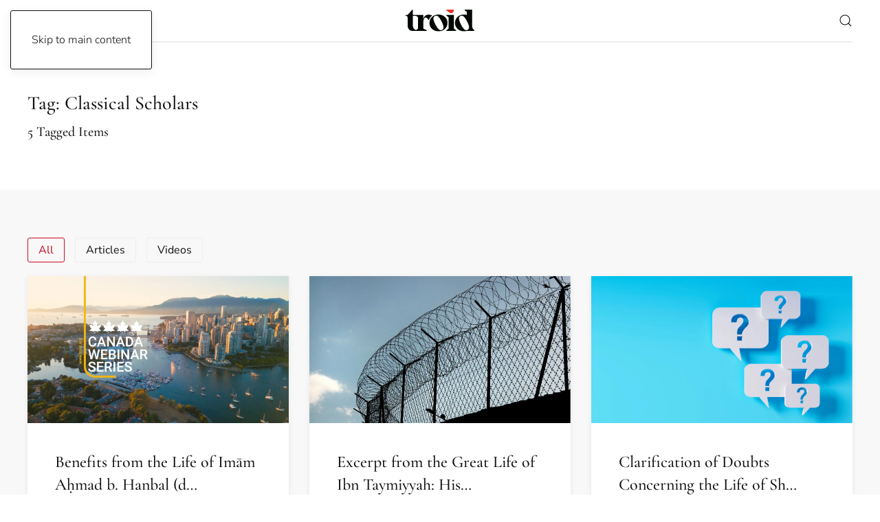

--- FILE ---
content_type: text/html; charset=UTF-8
request_url: https://www.troid.org/tag/classical-scholars/
body_size: 49746
content:
<!DOCTYPE html>
<html lang="en-GB">
    <head>
        <meta charset="UTF-8">
        <meta name="viewport" content="width=device-width, initial-scale=1">
                <meta name='robots' content='index, follow, max-image-preview:large, max-snippet:-1, max-video-preview:-1' />

	<!-- This site is optimized with the Yoast SEO Premium plugin v26.8 (Yoast SEO v26.8) - https://yoast.com/product/yoast-seo-premium-wordpress/ -->
	<title>Classical Scholars Archives - troid.org | Digital Daʿwah</title>
	<link rel="canonical" href="https://www.troid.org/tag/classical-scholars/" />
	<meta property="og:locale" content="en_GB" />
	<meta property="og:type" content="article" />
	<meta property="og:title" content="Classical Scholars Archives" />
	<meta property="og:url" content="https://www.troid.org/tag/classical-scholars/" />
	<meta property="og:site_name" content="troid.org | Digital Daʿwah" />
	<meta name="twitter:card" content="summary_large_image" />
	<meta name="twitter:site" content="@troidorg" />
	<script type="application/ld+json" class="yoast-schema-graph">{"@context":"https://schema.org","@graph":[{"@type":"CollectionPage","@id":"https://www.troid.org/tag/classical-scholars/","url":"https://www.troid.org/tag/classical-scholars/","name":"Classical Scholars Archives - troid.org | Digital Daʿwah","isPartOf":{"@id":"https://www.troid.org/#website"},"primaryImageOfPage":{"@id":"https://www.troid.org/tag/classical-scholars/#primaryimage"},"image":{"@id":"https://www.troid.org/tag/classical-scholars/#primaryimage"},"thumbnailUrl":"https://www.troid.org/wp-content/uploads/2024/11/canada-webinar-series-hq.jpg","breadcrumb":{"@id":"https://www.troid.org/tag/classical-scholars/#breadcrumb"},"inLanguage":"en-GB"},{"@type":"ImageObject","inLanguage":"en-GB","@id":"https://www.troid.org/tag/classical-scholars/#primaryimage","url":"https://www.troid.org/wp-content/uploads/2024/11/canada-webinar-series-hq.jpg","contentUrl":"https://www.troid.org/wp-content/uploads/2024/11/canada-webinar-series-hq.jpg","width":1500,"height":840},{"@type":"BreadcrumbList","@id":"https://www.troid.org/tag/classical-scholars/#breadcrumb","itemListElement":[{"@type":"ListItem","position":1,"name":"Home","item":"https://www.troid.org/"},{"@type":"ListItem","position":2,"name":"Classical Scholars"}]},{"@type":"WebSite","@id":"https://www.troid.org/#website","url":"https://www.troid.org/","name":"troid.org | Digital Daʿwah","description":"Islamic Videos, Audios, Articles and Cards","publisher":{"@id":"https://www.troid.org/#organization"},"potentialAction":[{"@type":"SearchAction","target":{"@type":"EntryPoint","urlTemplate":"https://www.troid.org/?s={search_term_string}"},"query-input":{"@type":"PropertyValueSpecification","valueRequired":true,"valueName":"search_term_string"}}],"inLanguage":"en-GB"},{"@type":"Organization","@id":"https://www.troid.org/#organization","name":"TROID","url":"https://www.troid.org/","logo":{"@type":"ImageObject","inLanguage":"en-GB","@id":"https://www.troid.org/#/schema/logo/image/","url":"https://www.troid.org/wp-content/uploads/2021/12/troid-mobile-logo.jpg","contentUrl":"https://www.troid.org/wp-content/uploads/2021/12/troid-mobile-logo.jpg","width":893,"height":447,"caption":"TROID"},"image":{"@id":"https://www.troid.org/#/schema/logo/image/"},"sameAs":["https://www.facebook.com/troidorg","https://x.com/troidorg","https://www.instagram.com/troidorg"]}]}</script>
	<!-- / Yoast SEO Premium plugin. -->


<link rel='dns-prefetch' href='//www.troid.org' />
<link rel='dns-prefetch' href='//js.stripe.com' />
<link rel='dns-prefetch' href='//www.googletagmanager.com' />
<link rel='dns-prefetch' href='//fonts.googleapis.com' />
<link rel="alternate" type="application/rss+xml" title="troid.org | Digital Daʿwah &raquo; Feed" href="https://www.troid.org/feed/" />
<link rel="alternate" type="application/rss+xml" title="troid.org | Digital Daʿwah &raquo; Comments Feed" href="https://www.troid.org/comments/feed/" />
<link rel="alternate" type="application/rss+xml" title="troid.org | Digital Daʿwah &raquo; Classical Scholars Tag Feed" href="https://www.troid.org/tag/classical-scholars/feed/" />
<link rel='stylesheet' id='givewp-campaign-blocks-fonts-css' href='https://fonts.googleapis.com/css2?family=Inter%3Awght%40400%3B500%3B600%3B700&#038;display=swap&#038;ver=6.9' media='all' />
<style id='wp-emoji-styles-inline-css'>

	img.wp-smiley, img.emoji {
		display: inline !important;
		border: none !important;
		box-shadow: none !important;
		height: 1em !important;
		width: 1em !important;
		margin: 0 0.07em !important;
		vertical-align: -0.1em !important;
		background: none !important;
		padding: 0 !important;
	}
/*# sourceURL=wp-emoji-styles-inline-css */
</style>
<style id='wp-block-library-inline-css'>
:root{--wp-block-synced-color:#7a00df;--wp-block-synced-color--rgb:122,0,223;--wp-bound-block-color:var(--wp-block-synced-color);--wp-editor-canvas-background:#ddd;--wp-admin-theme-color:#007cba;--wp-admin-theme-color--rgb:0,124,186;--wp-admin-theme-color-darker-10:#006ba1;--wp-admin-theme-color-darker-10--rgb:0,107,160.5;--wp-admin-theme-color-darker-20:#005a87;--wp-admin-theme-color-darker-20--rgb:0,90,135;--wp-admin-border-width-focus:2px}@media (min-resolution:192dpi){:root{--wp-admin-border-width-focus:1.5px}}.wp-element-button{cursor:pointer}:root .has-very-light-gray-background-color{background-color:#eee}:root .has-very-dark-gray-background-color{background-color:#313131}:root .has-very-light-gray-color{color:#eee}:root .has-very-dark-gray-color{color:#313131}:root .has-vivid-green-cyan-to-vivid-cyan-blue-gradient-background{background:linear-gradient(135deg,#00d084,#0693e3)}:root .has-purple-crush-gradient-background{background:linear-gradient(135deg,#34e2e4,#4721fb 50%,#ab1dfe)}:root .has-hazy-dawn-gradient-background{background:linear-gradient(135deg,#faaca8,#dad0ec)}:root .has-subdued-olive-gradient-background{background:linear-gradient(135deg,#fafae1,#67a671)}:root .has-atomic-cream-gradient-background{background:linear-gradient(135deg,#fdd79a,#004a59)}:root .has-nightshade-gradient-background{background:linear-gradient(135deg,#330968,#31cdcf)}:root .has-midnight-gradient-background{background:linear-gradient(135deg,#020381,#2874fc)}:root{--wp--preset--font-size--normal:16px;--wp--preset--font-size--huge:42px}.has-regular-font-size{font-size:1em}.has-larger-font-size{font-size:2.625em}.has-normal-font-size{font-size:var(--wp--preset--font-size--normal)}.has-huge-font-size{font-size:var(--wp--preset--font-size--huge)}.has-text-align-center{text-align:center}.has-text-align-left{text-align:left}.has-text-align-right{text-align:right}.has-fit-text{white-space:nowrap!important}#end-resizable-editor-section{display:none}.aligncenter{clear:both}.items-justified-left{justify-content:flex-start}.items-justified-center{justify-content:center}.items-justified-right{justify-content:flex-end}.items-justified-space-between{justify-content:space-between}.screen-reader-text{border:0;clip-path:inset(50%);height:1px;margin:-1px;overflow:hidden;padding:0;position:absolute;width:1px;word-wrap:normal!important}.screen-reader-text:focus{background-color:#ddd;clip-path:none;color:#444;display:block;font-size:1em;height:auto;left:5px;line-height:normal;padding:15px 23px 14px;text-decoration:none;top:5px;width:auto;z-index:100000}html :where(.has-border-color){border-style:solid}html :where([style*=border-top-color]){border-top-style:solid}html :where([style*=border-right-color]){border-right-style:solid}html :where([style*=border-bottom-color]){border-bottom-style:solid}html :where([style*=border-left-color]){border-left-style:solid}html :where([style*=border-width]){border-style:solid}html :where([style*=border-top-width]){border-top-style:solid}html :where([style*=border-right-width]){border-right-style:solid}html :where([style*=border-bottom-width]){border-bottom-style:solid}html :where([style*=border-left-width]){border-left-style:solid}html :where(img[class*=wp-image-]){height:auto;max-width:100%}:where(figure){margin:0 0 1em}html :where(.is-position-sticky){--wp-admin--admin-bar--position-offset:var(--wp-admin--admin-bar--height,0px)}@media screen and (max-width:600px){html :where(.is-position-sticky){--wp-admin--admin-bar--position-offset:0px}}

/*# sourceURL=wp-block-library-inline-css */
</style><style id='global-styles-inline-css'>
:root{--wp--preset--aspect-ratio--square: 1;--wp--preset--aspect-ratio--4-3: 4/3;--wp--preset--aspect-ratio--3-4: 3/4;--wp--preset--aspect-ratio--3-2: 3/2;--wp--preset--aspect-ratio--2-3: 2/3;--wp--preset--aspect-ratio--16-9: 16/9;--wp--preset--aspect-ratio--9-16: 9/16;--wp--preset--color--black: #000000;--wp--preset--color--cyan-bluish-gray: #abb8c3;--wp--preset--color--white: #ffffff;--wp--preset--color--pale-pink: #f78da7;--wp--preset--color--vivid-red: #cf2e2e;--wp--preset--color--luminous-vivid-orange: #ff6900;--wp--preset--color--luminous-vivid-amber: #fcb900;--wp--preset--color--light-green-cyan: #7bdcb5;--wp--preset--color--vivid-green-cyan: #00d084;--wp--preset--color--pale-cyan-blue: #8ed1fc;--wp--preset--color--vivid-cyan-blue: #0693e3;--wp--preset--color--vivid-purple: #9b51e0;--wp--preset--gradient--vivid-cyan-blue-to-vivid-purple: linear-gradient(135deg,rgb(6,147,227) 0%,rgb(155,81,224) 100%);--wp--preset--gradient--light-green-cyan-to-vivid-green-cyan: linear-gradient(135deg,rgb(122,220,180) 0%,rgb(0,208,130) 100%);--wp--preset--gradient--luminous-vivid-amber-to-luminous-vivid-orange: linear-gradient(135deg,rgb(252,185,0) 0%,rgb(255,105,0) 100%);--wp--preset--gradient--luminous-vivid-orange-to-vivid-red: linear-gradient(135deg,rgb(255,105,0) 0%,rgb(207,46,46) 100%);--wp--preset--gradient--very-light-gray-to-cyan-bluish-gray: linear-gradient(135deg,rgb(238,238,238) 0%,rgb(169,184,195) 100%);--wp--preset--gradient--cool-to-warm-spectrum: linear-gradient(135deg,rgb(74,234,220) 0%,rgb(151,120,209) 20%,rgb(207,42,186) 40%,rgb(238,44,130) 60%,rgb(251,105,98) 80%,rgb(254,248,76) 100%);--wp--preset--gradient--blush-light-purple: linear-gradient(135deg,rgb(255,206,236) 0%,rgb(152,150,240) 100%);--wp--preset--gradient--blush-bordeaux: linear-gradient(135deg,rgb(254,205,165) 0%,rgb(254,45,45) 50%,rgb(107,0,62) 100%);--wp--preset--gradient--luminous-dusk: linear-gradient(135deg,rgb(255,203,112) 0%,rgb(199,81,192) 50%,rgb(65,88,208) 100%);--wp--preset--gradient--pale-ocean: linear-gradient(135deg,rgb(255,245,203) 0%,rgb(182,227,212) 50%,rgb(51,167,181) 100%);--wp--preset--gradient--electric-grass: linear-gradient(135deg,rgb(202,248,128) 0%,rgb(113,206,126) 100%);--wp--preset--gradient--midnight: linear-gradient(135deg,rgb(2,3,129) 0%,rgb(40,116,252) 100%);--wp--preset--font-size--small: 13px;--wp--preset--font-size--medium: 20px;--wp--preset--font-size--large: 36px;--wp--preset--font-size--x-large: 42px;--wp--preset--spacing--20: 0.44rem;--wp--preset--spacing--30: 0.67rem;--wp--preset--spacing--40: 1rem;--wp--preset--spacing--50: 1.5rem;--wp--preset--spacing--60: 2.25rem;--wp--preset--spacing--70: 3.38rem;--wp--preset--spacing--80: 5.06rem;--wp--preset--shadow--natural: 6px 6px 9px rgba(0, 0, 0, 0.2);--wp--preset--shadow--deep: 12px 12px 50px rgba(0, 0, 0, 0.4);--wp--preset--shadow--sharp: 6px 6px 0px rgba(0, 0, 0, 0.2);--wp--preset--shadow--outlined: 6px 6px 0px -3px rgb(255, 255, 255), 6px 6px rgb(0, 0, 0);--wp--preset--shadow--crisp: 6px 6px 0px rgb(0, 0, 0);}:where(.is-layout-flex){gap: 0.5em;}:where(.is-layout-grid){gap: 0.5em;}body .is-layout-flex{display: flex;}.is-layout-flex{flex-wrap: wrap;align-items: center;}.is-layout-flex > :is(*, div){margin: 0;}body .is-layout-grid{display: grid;}.is-layout-grid > :is(*, div){margin: 0;}:where(.wp-block-columns.is-layout-flex){gap: 2em;}:where(.wp-block-columns.is-layout-grid){gap: 2em;}:where(.wp-block-post-template.is-layout-flex){gap: 1.25em;}:where(.wp-block-post-template.is-layout-grid){gap: 1.25em;}.has-black-color{color: var(--wp--preset--color--black) !important;}.has-cyan-bluish-gray-color{color: var(--wp--preset--color--cyan-bluish-gray) !important;}.has-white-color{color: var(--wp--preset--color--white) !important;}.has-pale-pink-color{color: var(--wp--preset--color--pale-pink) !important;}.has-vivid-red-color{color: var(--wp--preset--color--vivid-red) !important;}.has-luminous-vivid-orange-color{color: var(--wp--preset--color--luminous-vivid-orange) !important;}.has-luminous-vivid-amber-color{color: var(--wp--preset--color--luminous-vivid-amber) !important;}.has-light-green-cyan-color{color: var(--wp--preset--color--light-green-cyan) !important;}.has-vivid-green-cyan-color{color: var(--wp--preset--color--vivid-green-cyan) !important;}.has-pale-cyan-blue-color{color: var(--wp--preset--color--pale-cyan-blue) !important;}.has-vivid-cyan-blue-color{color: var(--wp--preset--color--vivid-cyan-blue) !important;}.has-vivid-purple-color{color: var(--wp--preset--color--vivid-purple) !important;}.has-black-background-color{background-color: var(--wp--preset--color--black) !important;}.has-cyan-bluish-gray-background-color{background-color: var(--wp--preset--color--cyan-bluish-gray) !important;}.has-white-background-color{background-color: var(--wp--preset--color--white) !important;}.has-pale-pink-background-color{background-color: var(--wp--preset--color--pale-pink) !important;}.has-vivid-red-background-color{background-color: var(--wp--preset--color--vivid-red) !important;}.has-luminous-vivid-orange-background-color{background-color: var(--wp--preset--color--luminous-vivid-orange) !important;}.has-luminous-vivid-amber-background-color{background-color: var(--wp--preset--color--luminous-vivid-amber) !important;}.has-light-green-cyan-background-color{background-color: var(--wp--preset--color--light-green-cyan) !important;}.has-vivid-green-cyan-background-color{background-color: var(--wp--preset--color--vivid-green-cyan) !important;}.has-pale-cyan-blue-background-color{background-color: var(--wp--preset--color--pale-cyan-blue) !important;}.has-vivid-cyan-blue-background-color{background-color: var(--wp--preset--color--vivid-cyan-blue) !important;}.has-vivid-purple-background-color{background-color: var(--wp--preset--color--vivid-purple) !important;}.has-black-border-color{border-color: var(--wp--preset--color--black) !important;}.has-cyan-bluish-gray-border-color{border-color: var(--wp--preset--color--cyan-bluish-gray) !important;}.has-white-border-color{border-color: var(--wp--preset--color--white) !important;}.has-pale-pink-border-color{border-color: var(--wp--preset--color--pale-pink) !important;}.has-vivid-red-border-color{border-color: var(--wp--preset--color--vivid-red) !important;}.has-luminous-vivid-orange-border-color{border-color: var(--wp--preset--color--luminous-vivid-orange) !important;}.has-luminous-vivid-amber-border-color{border-color: var(--wp--preset--color--luminous-vivid-amber) !important;}.has-light-green-cyan-border-color{border-color: var(--wp--preset--color--light-green-cyan) !important;}.has-vivid-green-cyan-border-color{border-color: var(--wp--preset--color--vivid-green-cyan) !important;}.has-pale-cyan-blue-border-color{border-color: var(--wp--preset--color--pale-cyan-blue) !important;}.has-vivid-cyan-blue-border-color{border-color: var(--wp--preset--color--vivid-cyan-blue) !important;}.has-vivid-purple-border-color{border-color: var(--wp--preset--color--vivid-purple) !important;}.has-vivid-cyan-blue-to-vivid-purple-gradient-background{background: var(--wp--preset--gradient--vivid-cyan-blue-to-vivid-purple) !important;}.has-light-green-cyan-to-vivid-green-cyan-gradient-background{background: var(--wp--preset--gradient--light-green-cyan-to-vivid-green-cyan) !important;}.has-luminous-vivid-amber-to-luminous-vivid-orange-gradient-background{background: var(--wp--preset--gradient--luminous-vivid-amber-to-luminous-vivid-orange) !important;}.has-luminous-vivid-orange-to-vivid-red-gradient-background{background: var(--wp--preset--gradient--luminous-vivid-orange-to-vivid-red) !important;}.has-very-light-gray-to-cyan-bluish-gray-gradient-background{background: var(--wp--preset--gradient--very-light-gray-to-cyan-bluish-gray) !important;}.has-cool-to-warm-spectrum-gradient-background{background: var(--wp--preset--gradient--cool-to-warm-spectrum) !important;}.has-blush-light-purple-gradient-background{background: var(--wp--preset--gradient--blush-light-purple) !important;}.has-blush-bordeaux-gradient-background{background: var(--wp--preset--gradient--blush-bordeaux) !important;}.has-luminous-dusk-gradient-background{background: var(--wp--preset--gradient--luminous-dusk) !important;}.has-pale-ocean-gradient-background{background: var(--wp--preset--gradient--pale-ocean) !important;}.has-electric-grass-gradient-background{background: var(--wp--preset--gradient--electric-grass) !important;}.has-midnight-gradient-background{background: var(--wp--preset--gradient--midnight) !important;}.has-small-font-size{font-size: var(--wp--preset--font-size--small) !important;}.has-medium-font-size{font-size: var(--wp--preset--font-size--medium) !important;}.has-large-font-size{font-size: var(--wp--preset--font-size--large) !important;}.has-x-large-font-size{font-size: var(--wp--preset--font-size--x-large) !important;}
/*# sourceURL=global-styles-inline-css */
</style>

<style id='classic-theme-styles-inline-css'>
/*! This file is auto-generated */
.wp-block-button__link{color:#fff;background-color:#32373c;border-radius:9999px;box-shadow:none;text-decoration:none;padding:calc(.667em + 2px) calc(1.333em + 2px);font-size:1.125em}.wp-block-file__button{background:#32373c;color:#fff;text-decoration:none}
/*# sourceURL=/wp-includes/css/classic-themes.min.css */
</style>
<link rel='stylesheet' id='bb-tcs-editor-style-shared-css' href='https://www.troid.org/wp-content/editor-style-shared.css' media='all' />
<link rel='stylesheet' id='SFSIPLUSmainCss-css' href='https://www.troid.org/wp-content/plugins/Ultimate-Premium-Plugin/css/sfsi-style.css?ver=17.2' media='all' />
<link rel='stylesheet' id='give-styles-css' href='https://www.troid.org/wp-content/plugins/give/build/assets/dist/css/give.css?ver=4.14.0' media='all' />
<link rel='stylesheet' id='givewp-design-system-foundation-css' href='https://www.troid.org/wp-content/plugins/give/build/assets/dist/css/design-system/foundation.css?ver=1.2.0' media='all' />
<link rel='stylesheet' id='give-funds-style-frontend-css' href='https://www.troid.org/wp-content/plugins/give-funds/public/css/give-funds.css?ver=2.2.0' media='all' />
<link rel='stylesheet' id='give-fee-recovery-css' href='https://www.troid.org/wp-content/plugins/give-fee-recovery/assets/css/give-fee-recovery-frontend.min.css?ver=2.3.6' media='all' />
<link rel='stylesheet' id='give-currency-switcher-style-css' href='https://www.troid.org/wp-content/plugins/give-currency-switcher/assets/css/give-currency-switcher-frontend.min.css?ver=2.2.2' media='all' />
<link rel='stylesheet' id='hide-admin-bar-based-on-user-roles-css' href='https://www.troid.org/wp-content/plugins/hide-admin-bar-based-on-user-roles/public/css/hide-admin-bar-based-on-user-roles-public.css?ver=7.0.2' media='all' />
<link rel='stylesheet' id='give_recurring_css-css' href='https://www.troid.org/wp-content/plugins/give-recurring/assets/css/give-recurring.min.css?ver=2.16.0' media='all' />
<link href="https://www.troid.org/wp-content/themes/yootheme/css/theme.1.css?ver=1769729015" rel="stylesheet">
<script src="https://www.troid.org/wp-includes/js/jquery/jquery.min.js?ver=3.7.1" id="jquery-core-js"></script>
<script src="https://www.troid.org/wp-includes/js/jquery/jquery-migrate.min.js?ver=3.4.1" id="jquery-migrate-js"></script>
<script id="give-stripe-js-js-extra">
var give_stripe_vars = {"zero_based_currency":"","zero_based_currencies_list":["JPY","KRW","CLP","ISK","BIF","DJF","GNF","KHR","KPW","LAK","LKR","MGA","MZN","VUV"],"sitename":"troid.org | Digital Da\u02bfwah","checkoutBtnTitle":"Donate","publishable_key":"pk_live_51KitRLG6BfpNerwmFTHc2HkQCkp2hU9pYVVVZwAXEREUU4LYB6KfLnNGgoncLMZ6PtsdiXKY2ydl88fbH4IzDGDF00mbZYN3dz","checkout_image":"","checkout_address":"","checkout_processing_text":"Donation Processing...","give_version":"4.14.0","cc_fields_format":"single","card_number_placeholder_text":"Card Number","card_cvc_placeholder_text":"CVC","donate_button_text":"Donate Now","element_font_styles":{"cssSrc":false},"element_base_styles":{"color":"#32325D","fontWeight":500,"fontSize":"16px","fontSmoothing":"antialiased","::placeholder":{"color":"#222222"},":-webkit-autofill":{"color":"#e39f48"}},"element_complete_styles":{},"element_empty_styles":{},"element_invalid_styles":{},"float_labels":"","base_country":"CA","preferred_locale":"en","stripe_card_update":"","stripe_becs_update":""};
//# sourceURL=give-stripe-js-js-extra
</script>
<script src="https://js.stripe.com/v3/?ver=4.14.0" id="give-stripe-js-js"></script>
<script src="https://www.troid.org/wp-content/plugins/give/build/assets/dist/js/give-stripe.js?ver=4.14.0" id="give-stripe-onpage-js-js"></script>
<script src="https://www.troid.org/wp-includes/js/dist/hooks.min.js?ver=dd5603f07f9220ed27f1" id="wp-hooks-js"></script>
<script src="https://www.troid.org/wp-includes/js/dist/i18n.min.js?ver=c26c3dc7bed366793375" id="wp-i18n-js"></script>
<script id="wp-i18n-js-after">
wp.i18n.setLocaleData( { 'text direction\u0004ltr': [ 'ltr' ] } );
//# sourceURL=wp-i18n-js-after
</script>
<script id="give-js-extra">
var give_global_vars = {"ajaxurl":"https://www.troid.org/wp-admin/admin-ajax.php","checkout_nonce":"c0d777b3ba","currency":"CAD","currency_sign":"$","currency_pos":"before","thousands_separator":",","decimal_separator":".","no_gateway":"Please select a payment method.","bad_minimum":"The minimum custom donation amount for this form is","bad_maximum":"The maximum custom donation amount for this form is","general_loading":"Loading...","purchase_loading":"Please Wait...","textForOverlayScreen":"\u003Ch3\u003EProcessing...\u003C/h3\u003E\u003Cp\u003EThis will only take a second!\u003C/p\u003E","number_decimals":"2","is_test_mode":"","give_version":"4.14.0","magnific_options":{"main_class":"give-modal","close_on_bg_click":false},"form_translation":{"payment-mode":"Please select payment mode.","give_first":"Please enter your first name.","give_last":"Please enter your last name.","give_email":"Please enter a valid email address.","give_user_login":"Invalid email address or username.","give_user_pass":"Enter a password.","give_user_pass_confirm":"Enter the password confirmation.","give_agree_to_terms":"You must agree to the terms and conditions."},"confirm_email_sent_message":"Please check your email and click on the link to access your complete donation history.","ajax_vars":{"ajaxurl":"https://www.troid.org/wp-admin/admin-ajax.php","ajaxNonce":"b5c0014115","loading":"Loading","select_option":"Please select an option","default_gateway":"paypal-commerce","permalinks":"1","number_decimals":2},"cookie_hash":"8257ab18d1b670c0f59ca03a27298c19","session_nonce_cookie_name":"wp-give_session_reset_nonce_8257ab18d1b670c0f59ca03a27298c19","session_cookie_name":"wp-give_session_8257ab18d1b670c0f59ca03a27298c19","delete_session_nonce_cookie":"0"};
var giveApiSettings = {"root":"https://www.troid.org/wp-json/give-api/v2/","rest_base":"give-api/v2"};
//# sourceURL=give-js-extra
</script>
<script src="https://www.troid.org/wp-content/plugins/give/build/assets/dist/js/give.js?ver=8540f4f50a2032d9c5b5" id="give-js"></script>
<script id="give-fee-recovery-js-extra">
var give_fee_recovery_object = {"give_fee_zero_based_currency":"[\"JPY\",\"KRW\",\"CLP\",\"ISK\",\"BIF\",\"DJF\",\"GNF\",\"KHR\",\"KPW\",\"LAK\",\"LKR\",\"MGA\",\"MZN\",\"VUV\"]"};
//# sourceURL=give-fee-recovery-js-extra
</script>
<script src="https://www.troid.org/wp-content/plugins/give-fee-recovery/assets/js/give-fee-recovery-public.min.js?ver=2.3.6" id="give-fee-recovery-js"></script>
<script src="https://www.troid.org/wp-content/plugins/hide-admin-bar-based-on-user-roles/public/js/hide-admin-bar-based-on-user-roles-public.js?ver=7.0.2" id="hide-admin-bar-based-on-user-roles-js"></script>
<script id="give_recurring_script-js-extra">
var Give_Recurring_Vars = {"email_access":"1","pretty_intervals":{"1":"Every","2":"Every two","3":"Every three","4":"Every four","5":"Every five","6":"Every six"},"pretty_periods":{"day":"Daily","week":"Weekly","month":"Monthly","quarter":"Quarterly","half-year":"Semi-Annually","year":"Yearly"},"messages":{"daily_forbidden":"The selected payment method does not support daily recurring giving. Please select another payment method or supported giving frequency.","confirm_cancel":"Are you sure you want to cancel this subscription?"},"multi_level_message_pre_text":"You have chosen to donate"};
//# sourceURL=give_recurring_script-js-extra
</script>
<script src="https://www.troid.org/wp-content/plugins/give-recurring/assets/js/give-recurring.min.js?ver=2.16.0" id="give_recurring_script-js"></script>

<!-- Google tag (gtag.js) snippet added by Site Kit -->
<!-- Google Analytics snippet added by Site Kit -->
<script src="https://www.googletagmanager.com/gtag/js?id=G-QSJ3V0WXHH" id="google_gtagjs-js" async></script>
<script id="google_gtagjs-js-after">
window.dataLayer = window.dataLayer || [];function gtag(){dataLayer.push(arguments);}
gtag("set","linker",{"domains":["www.troid.org"]});
gtag("js", new Date());
gtag("set", "developer_id.dZTNiMT", true);
gtag("config", "G-QSJ3V0WXHH");
 window._googlesitekit = window._googlesitekit || {}; window._googlesitekit.throttledEvents = []; window._googlesitekit.gtagEvent = (name, data) => { var key = JSON.stringify( { name, data } ); if ( !! window._googlesitekit.throttledEvents[ key ] ) { return; } window._googlesitekit.throttledEvents[ key ] = true; setTimeout( () => { delete window._googlesitekit.throttledEvents[ key ]; }, 5 ); gtag( "event", name, { ...data, event_source: "site-kit" } ); }; 
//# sourceURL=google_gtagjs-js-after
</script>
<link rel="https://api.w.org/" href="https://www.troid.org/wp-json/" /><link rel="alternate" title="JSON" type="application/json" href="https://www.troid.org/wp-json/wp/v2/tags/1082" /><link rel="EditURI" type="application/rsd+xml" title="RSD" href="https://www.troid.org/xmlrpc.php?rsd" />
<meta name="generator" content="WordPress 6.9" />
<link rel='shortlink' href='https://www.troid.org?p=43099' />
		<style type="text/css">
					</style>
				<!-- Twitter Cards Meta by USM  STARTS-->
			<meta name="twitter:card" content="summary" />
<meta name="twitter:site" content="@" />
<meta name="twitter:creator" content="@" />
<meta name="twitter:url" content="" />
<meta name="twitter:title" content="Classical Scholars" />
<meta name="twitter:image" content="https://www.troid.org/wp-content/plugins/Ultimate-Premium-Plugin/images/no-image.jpg?1769809950" />
			<!-- Twitter Cards Meta by USM  CLOSES-->
			<meta name="generator" content="Site Kit by Google 1.171.0" /><meta name="generator" content="Give v4.14.0" />
<link rel="icon" href="/wp-content/uploads/2021/12/apple-touch-icon-114x114-1.png" sizes="any">
<link rel="apple-touch-icon" href="/wp-content/uploads/2021/12/apple-touch-icon-114x114-1.png"><script src="https://www.troid.org/wp-content/themes/yootheme/vendor/assets/uikit/dist/js/uikit.min.js?ver=5.0.9"></script>
<script src="https://www.troid.org/wp-content/themes/yootheme/vendor/assets/uikit/dist/js/uikit-icons-paladin.min.js?ver=5.0.9"></script>
<script src="https://www.troid.org/wp-content/themes/yootheme/assets/site/js/theme.js?ver=5.0.9"></script>
<script>window.yootheme ||= {}; yootheme.theme = {"i18n":{"close":{"label":"Close","0":"yootheme"},"totop":{"label":"Back to top","0":"yootheme"},"marker":{"label":"Open","0":"yootheme"},"navbarToggleIcon":{"label":"Open menu","0":"yootheme"},"paginationPrevious":{"label":"Previous page","0":"yootheme"},"paginationNext":{"label":"Next page","0":"yootheme"},"searchIcon":{"toggle":"Open Search","submit":"Submit Search"},"slider":{"next":"Next slide","previous":"Previous slide","slideX":"Slide %s","slideLabel":"%s of %s"},"slideshow":{"next":"Next slide","previous":"Previous slide","slideX":"Slide %s","slideLabel":"%s of %s"},"lightboxPanel":{"next":"Next slide","previous":"Previous slide","slideLabel":"%s of %s","close":"Close"}}};</script>
<script>const max_screen_768 = window.matchMedia("(max-width:768px)").matches;
/*filtersearch.js v1*/
if (window.location.search.includes("?s") || window.location.href.includes("/search/")) { window.addEventListener("DOMContentLoaded", tfs_main); }
function tfs_main() {
const type_tag_pyld = ["Articles", "Audios", "Cards", "Videos"];
const type_display_pyld = ["Articles", "Audios", "Cards", "Videos"];
const cat_tag_pyld = ["Basics", "Beliefs", "Biographies", "Children", "Daʿwah", "Ḥadīth", "Heart-Softeners", "Marriage", "Methodology", "Seeking-Knowledge", "Society-&-Culture", "Women", "Worship", "Qurʾān"];
const cat_display_pyld = ["Basics", "Beliefs", "Biographies", "Children", "Daʿwah", "Ḥadīth", "Heart Softeners", "Marriage", "Methodology", "Seeking Knowledge", "Society & Culture", "Women", "Worship", "Qurʾān"];
const author_tag_pyld =["ʿAbd-al-Muḥsin-al-ʿAbbād","ʿAbd-al-Razzāq-al-ʿAbbād","ʿAbd-al-Raḥmān-Ibn-Yaḥyá-al-Muʿallimī-al-Yamānī","ʿAbd-al-Raḥmān-al-ʿAdanī","ʿAbd-al-Raḥmān-ibn-Ḥasan-Āl-al-Shaykh","ʿAbd-al-Salām-ibn-Burjiss","ʿAbdulillāh-Lahmāmī","ʿAbdullāh-al-Bukhārī","ʿAbdullāh-ibn-Ṣulfīq-al-Ẓufayrī","Abū-al-Ḥasan-Mālik","Abū-Bakr-al-Humaydī","Abū-Dāwūd-al-Sijistānī","Abū-Ḥakīm","Abū-Idrīs","Abū-ʿIyāḍ","Abū-Khadījah","Abū-Muʿādh","Abū-Muḥammad-al-Maghribī","Abū-Uways","Abū-ʿUbayd-al-Qāsim-ibn-Sallām","Abū-Wāʾil-Musa-Shaleem","Aḥmad-ibn-Ḥanbal","Aḥmad-ibn-Yaḥyá-al-Najmī","Aḥmad-Muḥammad-Shākir","Al-Albānī","Al-Ājurrī","al-Barbahārī","al-Bukhārī","Al-Dhahabī","Al-Ḥasan-al-Baṣrī","al-Khaṭīb-al-Baghdādī","al-Nawawī","Al-Qurṭubī","Al-Saʿdī","al-Shawkānī","Al-Sindī","ʿAli-al-Ḥaddādī","ʿAlī-Nāṣir-al-Faqīhī","Anwar-Wright","Dāwūd-Burbank","Hammūd-Al-Tuwayjirī","Ḥamzah-ʿAbd-al-Razzāq","Ḥasan-al-Ṣumālī","Ḥasan-ibn-ʿAbd-al-Wahhāb-al-Banná","Hishām-al-Ḥusanī","Ibn-Abū-al-ʿIzz-al-Ḥanafī","Ibn-al-Jawzī","Ibn-al-Qayyim","Ibn-Bāz","Ibn-Daqīq-al-ʿĪd","Ibn-Ḥajar-al-Asqalānī","Ibn-Kathīr","Ibn-Qudāmah-al-Maqdisī","Ibn-Rajab-al-Ḥanbalī","Ibn-Taymiyyah","Imām-Muslim","Kāshiff-Khān","Khālid-al-Ẓufirī","Muḥammad-al-Amīn-al-Shanqītī","Muḥammad-al-Subayyal","Muḥammad-al-ʿAqīl","Muḥammad-Amān-al-Jāmī","Muḥammad-Ghālib-al-ʿUmarī","Muḥammad-ibn-ʿAbd-al-Laṭīf","Muḥammad-ibn-ʿAbd-al-Raḥmān-al-Mubārakfūrī","Muḥammad-Ibn-ʿAbd-al-Wahhāb","Muḥammad-ibn-ʿAbd-al-Wahhāb-al-Banná","Muḥammad-ibn-ʿAbd-al-Wahhāb-al-Waṣṣābī","Muḥammad-ibn-Ibrāhīm-Āl-al-Shaykh","Muḥammad-ibn-Jamīl-Zaynū","Muḥammad-ibn-Jarīr-al-Ṭabarī","Muḥammad-ibn-Ṣāliḥ-al-ʿUthaymīn","Muḥammad-Taqī-al-Dīn-al-Hilālī","Muqbil-ibn-Hādī-al-Wādiʿī","Mūsá-Richardson","Muṣṭafá-George","Rabīʿ-al-Madkhalī","Rashīd-Barbee","Ṣāliḥ-Āl-al-Shaykh","Ṣaliḥ-al-Fawzān","Ṣāliḥ-al-Luḥaydān","Sāliḥ-al-Ṣāliḥ","Sulaymān-al-Hayitī","Sulaymān-al-Sulaymī","The-Permanent-Committee","ʿUbayd-al-Jābirī","ʿUmar-Quinn","Uways-al-Ṭawīl","Yaḥyá-ibn-Muʿādh","Zayd-ibn-Hādī-al-Madkhalī","Zayn-al-Dīn-al-ʿIrāqī"];
const author_display_pyld = ["ʿAbd al-Muḥsin al-ʿAbbād","ʿAbd al-Razzāq al-ʿAbbād","ʿAbd al-Raḥmān Ibn Yaḥyá al-Muʿallimī al-Yamānī","ʿAbd al-Raḥmān al-ʿAdanī","ʿAbd al-Raḥmān ibn Ḥasan Āl al-Shaykh","ʿAbd al-Salām ibn Burjiss","ʿAbdulillāh Lahmāmī","ʿAbdullāh al-Bukhārī","ʿAbdullāh ibn Ṣulfīq al-Ẓufayrī","Abū al-Ḥasan Mālik","Abū Bakr al-Humaydī","Abū Dāwūd al-Sijistānī","Abū Ḥakīm","Abū Idrīs","Abū ʿIyāḍ","Abū Khadījah","Abū Muʿādh","Abū Muḥammad al-Maghribī","Abū Uways","Abū ʿUbayd al-Qāsim ibn Sallām","Abū Wāʾil Musa Shaleem","Aḥmad ibn Ḥanbal","Aḥmad ibn Yaḥyá al-Najmī","Aḥmad Muḥammad Shākir","Al-Albānī","Al-Ājurrī","al-Barbahārī","al-Bukhārī","Al-Dhahabī","Al-Ḥasan al-Baṣrī","al-Khaṭīb al-Baghdādī","al-Nawawī","Al-Qurṭubī","Al-Saʿdī","al-Shawkānī","Al-Sindī","ʿAli al-Ḥaddādī","ʿAlī Nāṣir al-Faqīhī","Anwar Wright","Dāwūd Burbank","Hammūd Al-Tuwayjirī","Ḥamzah ʿAbd al-Razzāq","Ḥasan al-Ṣumālī","Ḥasan ibn ʿAbd al-Wahhāb al-Banná","Hishām al-Ḥusanī","Ibn Abū al-ʿIzz al-Ḥanafī","Ibn al-Jawzī","Ibn al-Qayyim","Ibn Bāz","Ibn Daqīq al-ʿĪd","Ibn Ḥajar al-Asqalānī","Ibn Kathīr","Ibn Qudāmah al-Maqdisī","Ibn Rajab al-Ḥanbalī","Ibn Taymiyyah","Imām Muslim","Kāshiff Khān","Khālid al-Ẓufirī","Muḥammad al-Amīn al-Shanqītī","Muḥammad al-Subayyal","Muḥammad al-ʿAqīl","Muḥammad Amān al-Jāmī","Muḥammad Ghālib al-ʿUmarī","Muḥammad ibn ʿAbd al-Laṭīf","Muḥammad ibn ʿAbd al-Raḥmān al-Mubārakfūrī","Muḥammad Ibn ʿAbd al-Wahhāb","Muḥammad ibn ʿAbd al-Wahhāb al-Banná","Muḥammad ibn ʿAbd al-Wahhāb al-Waṣṣābī","Muḥammad ibn Ibrāhīm Āl al-Shaykh","Muḥammad ibn Jamīl Zaynū","Muḥammad ibn Jarīr al-Ṭabarī","Muḥammad ibn Ṣāliḥ al-ʿUthaymīn","Muḥammad Taqī al-Dīn al-Hilālī","Muqbil ibn Hādī al-Wādiʿī","Mūsá Richardson","Muṣṭafá George","Rabīʿ al-Madkhalī","Rashīd Barbee","Ṣāliḥ Āl al-Shaykh","Ṣaliḥ al-Fawzān","Ṣāliḥ al-Luḥaydān","Sāliḥ al-Ṣāliḥ","Sulaymān al-Hayitī","Sulaymān al-Sulaymī","The Permanent Committee","ʿUbayd al-Jābirī","ʿUmar Quinn","Uways al-Ṭawīl","Yaḥyá ibn Muʿādh","Zayd ibn Hādī al-Madkhalī","Zayn al-Dīn al-ʿIrāqī"];
const template = document.getElementById("template-1g2huVmF#0");
if (template === null) { return; }
const php_filter_li = Array.from(template.firstElementChild.children);
template.firstElementChild.remove();
const results = Array.from(template.firstElementChild.children);
const results_count = results.length;
const tfs_all_li = document.createElement("li");
const tfs_filter_li = document.createElement("li");
const tfs = document.createElement("div");
tfs.setAttribute("id", "troid-filter-search");
const tfs_type = document.createElement("div");
const tfs_cat = document.createElement("div");
const tfs_author = document.createElement("div");
tfs.append(tfs_type);
tfs.append(tfs_cat);
tfs.append(tfs_author);
var table = [];
var filtered_by_type = [];
var filtered_by_cat = [];
var filtered_by_author = [];
var type_tag_valid = [,,,,];
var cat_tag_valid = [,,,,,,,,,,,,,,];
var author_tag_valid = [,,,,,,,,,,,,,,,,,,,,,,,,,,,,,,,,,,,,,,,,,,,,,,,,,,,,,,,,,,,,,,,,,,,,,,,,,,,,,,,,,,,,,,,,,,,];
var type_display_valid = [,,,,];
var cat_display_valid = [,,,,,,,,,,,,,,];
var author_display_valid = [,,,,,,,,,,,,,,,,,,,,,,,,,,,,,,,,,,,,,,,,,,,,,,,,,,,,,,,,,,,,,,,,,,,,,,,,,,,,,,,,,,,,,,,,,,,];
var li_valid = [];
var a, li, ul, p;
var s = "";
var s2 = "";
var tag = "";
var arr = [];
var i,j,k,z;
var flag = 0;
for (i = 0; i < php_filter_li.length; ++i) {
	s = php_filter_li[i].getAttribute("uk-filter-control").slice(24,-5);
	arr = s.replaceAll("\\u", "$0x").split("$");
	tag = arr[0];
	for (j = 1; j < arr.length; ++j) {
		s2 = arr[j].slice(0,6);
		tag += String.fromCodePoint(s2);
		tag += arr[j].split(s2)[1];
	}
	s = tag;
	if (type_tag_pyld.indexOf(s) >= 0) {
		z = type_tag_pyld.indexOf(s);
		type_tag_valid.splice(z, 1, s);
		type_display_valid.splice(z, 1, type_display_pyld[z]);
	} else if (cat_tag_pyld.indexOf(s) >= 0) {
		z = cat_tag_pyld.indexOf(s);
		cat_tag_valid.splice(z, 1, s);
		cat_display_valid.splice(z, 1, cat_display_pyld[z]);
	} else if (author_tag_pyld.indexOf(s) >= 0) {
		z = author_tag_pyld.indexOf(s);
		author_tag_valid.splice(z, 1, s);
		author_display_valid.splice(z, 1, author_display_pyld[z]);
	}
}
type_tag_valid = type_tag_valid.flat();
cat_tag_valid = cat_tag_valid.flat();
author_tag_valid = author_tag_valid.flat();
type_display_valid = type_display_valid.flat();
cat_display_valid = cat_display_valid.flat();
author_display_valid = author_display_valid.flat();
for (i = 0; i < results.length; ++i) {
	if (results[i].getAttribute("data-tag") === null) {results[i].setAttribute("data-tag", "no-tag")};
}
z = 0
ul = document.createElement("ul");
ul.setAttribute("id", "tfs-types");
ul.setAttribute("class", "uk-margin uk-subnav uk-subnav-pill");
p = document.createElement("p");
p.setAttribute("class", "tfs-label")
p.textContent = "Types:";
ul.append(p);
for (i = 0; i < type_tag_valid.length; ++i) {
	li = document.createElement("li");
	li.setAttribute("data-tfs-tag", z++);
	li.addEventListener("click", apply_filter_type);
	li_valid.push(li);
	li_valid.push(type_tag_valid[i]);
	a = document.createElement("a");
	a.textContent = type_display_valid[i];
	li.append(a);
	ul.append(li);
}
tfs_type.append(ul);
ul = document.createElement("ul");
p = document.createElement("p");
p.setAttribute("class", "tfs-label")
p.textContent = "Categories:";
ul.append(p);
ul.setAttribute("id", "tfs-cats");
ul.setAttribute("class", "uk-margin uk-subnav uk-subnav-pill");
for (i = 0; i < cat_tag_valid.length; ++i) {
	li = document.createElement("li");
	li.setAttribute("data-tfs-tag", z++);
	li.addEventListener("click", apply_filter_cat);
	li_valid.push(li);
	li_valid.push(cat_tag_valid[i]);
	a = document.createElement("a");
	a.textContent = cat_display_valid[i];
	li.append(a);
	ul.append(li);
}
tfs_cat.append(ul);
ul = document.createElement("ul");
p = document.createElement("p");
p.setAttribute("class", "tfs-label")
p.textContent = "Authors:";
ul.append(p);
ul.setAttribute("id", "tfs-authors");
ul.setAttribute("class", "uk-margin uk-subnav uk-subnav-pill");
for (i = 0; i < author_tag_valid.length; i++) {
	li = document.createElement("li");
	li.setAttribute("data-tfs-tag", z++);
	li.addEventListener("click", apply_filter_author);
	li_valid.push(li);
	li_valid.push(author_tag_valid[i]);
	a = document.createElement("a");
	a.textContent = author_display_valid[i];
	li.append(a);
	ul.append(li);
}
tfs_author.append(ul);
template.prepend(tfs);
ul = document.createElement("ul");
ul.setAttribute("id", "tfs-all");
ul.setAttribute("class", "el-nav uk-margin uk-subnav uk-subnav-pill");
tfs_all_li.setAttribute("class", "uk-active");
tfs_all_li.setAttribute("uk-filter-control", "");
tfs_all_li.addEventListener("click", reset_filter);
a = document.createElement("a");
if (max_screen_768) {a.textContent = "Reset";}else{a.textContent = "All";}
tfs_all_li.append(a);
ul.append(tfs_all_li);
tfs_filter_li.setAttribute("uk-filter-control", "filter:[data-tfs-filter~=a]");
a = document.createElement("a");
a.textContent = "Filter";
tfs_filter_li.append(a);
ul.append(tfs_filter_li);
template.prepend(ul);
for (i = 0; i < results_count; ++i) {
	results.push(results[i].getAttribute("data-tag").split(" "));
	results[i].setAttribute("data-tfs-index", i);
}
for (i = 1; i < li_valid.length; i+=2) {
	arr = [];
	for (j = 0; j < results_count; ++j) {
		if (results[j + results_count].indexOf(li_valid[i]) >= 0) {
			arr.push(results[j]);
		}
	}
	table.push(arr);
}
function apply_filter_type() {
	if (flag === 1) {
		apply_filter(this, filtered_by_type, "type", 0);
	} else {
		flag = 1;
		apply_filter(this, filtered_by_type, "type", 1);
		flag = 0;
	}
}
function apply_filter_cat() {
	if (flag === 1) {
		apply_filter(this, filtered_by_cat, "cat", 0);
	} else {
		flag = 1;
		apply_filter(this, filtered_by_cat, "cat", 1);
		flag = 0;
	}
}
function apply_filter_author() {
	if (flag === 1) {
		apply_filter(this, filtered_by_author, "author", 0);
	} else {
		flag = 1;
		apply_filter(this, filtered_by_author, "author", 1);
		flag = 0;
	}
}
function apply_filter(t, my_filter, my_str, flg) {
	var str = t.getAttribute("data-tfs-tag");
	var str2;
	var str3;
	var arrset;
	var i,z;
	var results_per_type = [];
	var results_per_cat = [];
	var results_per_author = [];
	for (i = 0; i < results_count; ++i) {
		results[i].setAttribute("data-tfs-mark", "0")
		results[i].setAttribute("data-tfs-filter", "b")
	}
	if (t.getAttribute("class") == "tfs-active") {
		z = my_filter.indexOf(str);
		my_filter.splice(z, 1);
		t.setAttribute("class", "");
		if (filtered_by_cat.length === 0 && filtered_by_author.length === 0 && filtered_by_type.length === 0) {
			tfs_all_li.firstElementChild.click();
			return;
		}
	} else {
		my_filter.push(str);
		t.setAttribute("class", "tfs-active");
	}
	str2 = "0"
	if (filtered_by_type.length > 0) {
		if (max_screen_768) {str2 += "1".repeat(filtered_by_type.length)} else {str2 += "1";}
		for (i = 0; i < filtered_by_type.length; ++i) {
			results_per_type = results_per_type.concat(table[filtered_by_type[i]]);
		}
		if (!max_screen_768) {
			arrset = new Set(results_per_type);
			results_per_type = Array.from(arrset);
		}
		for (i = 0; i < results_per_type.length; ++i) {
			z = results.indexOf(results_per_type[i]);
			results[z].setAttribute("data-tfs-mark", str2);
		}
	}
	if (filtered_by_cat.length > 0) {
		if (max_screen_768) {str2 += "1".repeat(filtered_by_cat.length)} else {str2 += "1";}
		for (i = 0; i < filtered_by_cat.length; ++i) {
			results_per_cat = results_per_cat.concat(table[filtered_by_cat[i]]);
		}
		if (!max_screen_768) {
			arrset = new Set(results_per_cat);
			results_per_cat = Array.from(arrset);
		}
		for (i = 0; i < results_per_cat.length; ++i) {
			z = results.indexOf(results_per_cat[i]);
			str3 = results[z].getAttribute("data-tfs-mark");
			results[z].setAttribute("data-tfs-mark", str3 + "1");
		}
	}
	if (filtered_by_author.length > 0) {
		if (max_screen_768) {str2 += "1".repeat(filtered_by_author.length)} else {str2 += "1";}
		for (i = 0; i < filtered_by_author.length; ++i) {
			results_per_author = results_per_author.concat(table[filtered_by_author[i]]);
		}
		if (!max_screen_768) {
			arrset = new Set(results_per_author);
			results_per_author = Array.from(arrset);
		}
		for (i = 0; i < results_per_author.length; ++i) {
			z = results.indexOf(results_per_author[i]);
			str3 = results[z].getAttribute("data-tfs-mark");
			results[z].setAttribute("data-tfs-mark", str3 + "1");
		}
	}
    	arr = [];
	for (i = 0; i < results_count; ++i) {
		if (results[i].getAttribute("data-tfs-mark") === str2) {
			results[i].setAttribute("data-tfs-filter", "a");
            		arr.push(results[i + results_count]);
		}
	}
	if (max_screen_768) {
		arr = arr.flat();
		for (i = 1; i < li_valid.length; i+=2) {
			z = arr.indexOf(li_valid[i]);
			if (z < 0) {
				if (li_valid[i - 1].getAttribute("class") === "tfs-active") {
					li_valid[i - 1].click();
				}
				li_valid[i - 1].setAttribute("class", "tfs-hidden");
			} else {
				if (li_valid[i - 1].getAttribute("class") === "tfs-hidden") {
					li_valid[i - 1].setAttribute("class", "");
				}
			}
		}
		if (flg === 1) {
			tfs_filter_li.setAttribute("class", "");
			tfs_filter_li.firstElementChild.click();
		}
		return;
	}
	type_filtered_carbon = Array.from(filtered_by_type);
	cat_filtered_carbon = Array.from(filtered_by_cat);
	author_filtered_carbon = Array.from(filtered_by_author); 
	if (my_str !== "type") {
		for (i = 0; i < type_display_valid.length * 2; i+=2) {
			if (carbon_filter(li_valid[i], type_filtered_carbon, cat_filtered_carbon, author_filtered_carbon) === 0) {
				if (li_valid[i].getAttribute("class") === "tfs-active") {
					li_valid[i].click();
				}
				li_valid[i].setAttribute("class", "uk-disabled")
			} else if (li_valid[i].getAttribute("class") === "uk-disabled") {li_valid[i].setAttribute("class", "");}
		}
	}
	if (my_str !== "cat") {
		for (i = type_display_valid.length * 2; i < type_display_valid.length * 2 + cat_display_valid.length * 2; i+=2) {
			if (carbon_filter(li_valid[i], cat_filtered_carbon, type_filtered_carbon, author_filtered_carbon) === 0) {
				if (li_valid[i].getAttribute("class") === "tfs-active") {
					li_valid[i].click();
				}
				li_valid[i].setAttribute("class", "uk-disabled")
			} else if (li_valid[i].getAttribute("class") === "uk-disabled") {li_valid[i].setAttribute("class", "");}
		}
	}
	if (my_str !== "author") {
		for (i = type_display_valid.length * 2 + cat_display_valid.length * 2; i < li_valid.length; i+=2) {
			if (carbon_filter(li_valid[i], author_filtered_carbon, type_filtered_carbon, cat_filtered_carbon) === 0) {
				if (li_valid[i].getAttribute("class") === "tfs-active") {
					li_valid[i].click();
				}
				li_valid[i].setAttribute("class", "uk-disabled")
			} else if (li_valid[i].getAttribute("class") === "uk-disabled") {li_valid[i].setAttribute("class", "");}
		}
	}
	if (flg === 1) {
		tfs_filter_li.setAttribute("class", "");
		tfs_filter_li.firstElementChild.click();
	}
}

function carbon_filter (t, my_shallow, shallow2, shallow3) {
	var arrset;
	var arr = [];
	var i,z;
	var str = t.getAttribute("data-tfs-tag");
	var str2;
	var str3;
	var results_per_myfilter = [];
	var results_per_filter2 = [];
	var results_per_filter3 = [];
	var carbon_results = [];
	for (i = 0; i < results_count; ++i) {
		carbon_results.push("0");
	}
	my_shallow = [];
	my_shallow.push(str);
	str2 = "0"
	if (my_shallow.length > 0) {
		str2 += "1";
		for (i = 0; i < my_shallow.length; ++i) {
			results_per_myfilter = results_per_myfilter.concat(table[my_shallow[i]]);
		}
		arrset = new Set(results_per_myfilter);
		results_per_myfilter = Array.from(arrset);
		for (i = 0; i < results_per_myfilter.length; ++i) {
			z = results.indexOf(results_per_myfilter[i]);
			carbon_results[z] = str2;
		}
	}
	if (shallow2.length > 0) {
		str2 += "1";
		for (i = 0; i < shallow2.length; ++i) {
			results_per_filter2 = results_per_filter2.concat(table[shallow2[i]]);
		}
		arrset = new Set(results_per_filter2);
		results_per_filter2 = Array.from(arrset);
		for (i = 0; i < results_per_filter2.length; ++i) {
			z = results.indexOf(results_per_filter2[i]);
			carbon_results[z] += "1"
		}
	}
	if (shallow3.length > 0) {
		str2 += "1";
		for (i = 0; i < shallow3.length; ++i) {
			results_per_filter3 = results_per_filter3.concat(table[shallow3[i]]);
		}
		arrset = new Set(results_per_filter3);
		results_per_filter3 = Array.from(arrset);
		for (i = 0; i < results_per_filter3.length; ++i) {
			z = results.indexOf(results_per_filter3[i]);
			carbon_results[z] += "1"
		}
	}
	for (i = 0; i < carbon_results.length; ++i) {
		if (carbon_results[i] === str2) {
			return 1;
		}
	}
	return 0;
}
function reset_filter() {
	flag = 0;
	for (i = 0; i < li_valid.length; i+=2) {
		li_valid[i].setAttribute("class", "");	
	}
	filtered_by_type = [];
	filtered_by_cat = [];
	filtered_by_author = [];
}
}</script><style type="text/css">.sfsibeforpstwpr .sfsiplus_norm_row.sfsi_plus_wDivothr .sfsi_premium_wicons:nth-child(2) {margin-left: 2.5px !important;margin-right: 2.5px !important;} .sfsibeforpstwpr .sfsiplus_norm_row.sfsi_plus_wDivothr .sfsi_premium_wicons, .sfsiaftrpstwpr .sfsiplus_norm_row.sfsi_plus_wDivothr .sfsi_premium_wicons{width: 40px !important;height: 40px !important; margin-left: 2.5px !important;margin-right: 2.5px !important;margin-bottom: 5px !important;} .sfsibeforpstwpr .sfsiplus_norm_row.sfsi_plus_wDivothr .sfsi_premium_wicons .sciconfront, .sfsibeforpstwpr .sfsiplus_norm_row.sfsi_plus_wDivothr .sfsi_premium_wicons .sciconback, .sfsiaftrpstwpr .sfsiplus_norm_row.sfsi_plus_wDivothr .sfsi_premium_wicons .sciconfront, .sfsiaftrpstwpr .sfsiplus_norm_row.sfsi_plus_wDivothr .sfsi_premium_wicons .sciconback {width: 40px !important;height: 40px !important; }.sfsi_plus_widget_sub_container .sfsiplus_norm_row.sfsi_plus_wDiv { width: 240px !important; }</style><meta name="follow.[base64]" content="NC4gFMrlshJBa6xjSJ2c"/><meta name="viewport" content="width=device-width, initial-scale=1">
		<!-- Open graph title, url & description tags added by USM STARTS -->
		<meta property="og:description" content=""/>
<meta property="og:url" content=""/>
<meta property="og:title" content=""/>
		<!-- Open graph title, url & description tags added by USM CLOSES -->
		    </head>
    <body class="archive tag tag-classical-scholars tag-1082 wp-theme-yootheme  usm-premium-17.2-updated-2025-05-01 sfsi_plus_17.2 sfsi_plus_count_disabled sfsi_plus_actvite_theme_custom_support give-recurring">

        
        <div class="uk-hidden-visually uk-notification uk-notification-top-left uk-width-auto">
            <div class="uk-notification-message">
                <a href="#tm-main" class="uk-link-reset">Skip to main content</a>
            </div>
        </div>

        
        
        <div class="tm-page">

                        


<header class="tm-header-mobile uk-hidden@m tm-header-overlay" uk-header uk-inverse="target: .uk-navbar-container; sel-active: .uk-navbar-transparent">


        <div uk-sticky show-on-up animation="uk-animation-slide-top" cls-active="uk-navbar-sticky" sel-target=".uk-navbar-container" cls-inactive="uk-navbar-transparent" tm-section-start>
    
        <div class="uk-navbar-container">

            <div class="uk-container uk-container-expand">
                <nav class="uk-navbar" uk-navbar="{&quot;align&quot;:&quot;left&quot;,&quot;container&quot;:&quot;.tm-header-mobile &gt; [uk-sticky]&quot;,&quot;boundary&quot;:&quot;.tm-header-mobile .uk-navbar-container&quot;}">

                                        <div class="uk-navbar-left ">

                        
                                                    <a uk-toggle href="#tm-dialog-mobile" class="uk-navbar-toggle">

        
        <div uk-navbar-toggle-icon></div>

        
    </a>                        
                        
                    </div>
                    
                                        <div class="uk-navbar-center">

                                                    <a href="https://www.troid.org/" aria-label="Back to home" class="uk-logo uk-navbar-item">
    <img src="/wp-content/uploads/2021/12/troid.svg" width="100" height="31" alt="TROID"></a>                        
                        
                    </div>
                    
                                        <div class="uk-navbar-right">

                        
                                                    

    <a class="uk-navbar-toggle" href="#search-container-1" uk-search-icon uk-toggle></a>

    <div uk-modal id="search-container-1" class="uk-modal">
        <div class="uk-modal-dialog uk-modal-body">

                        <button type="button" uk-close class="uk-modal-close-default uk-close-large uk-modal-close-outside" uk-toggle="{&quot;mode&quot;:&quot;media&quot;,&quot;media&quot;:&quot;@s&quot;,&quot;cls&quot;:&quot;uk-close-large uk-modal-close-outside&quot;}"></button>
            
            
                <form action="https://www.troid.org/" method="get" role="search" class="uk-search uk-width-1-1 uk-search-medium"><span uk-search-icon></span><input name="s" placeholder="Search" required aria-label="Search" type="search" class="uk-search-input" autofocus uk-search="{&quot;target&quot;:&quot;#search-results-0&quot;,&quot;mode&quot;:&quot;modal&quot;,&quot;preventSubmit&quot;:false}"><input type="hidden" name="post_type[]" value="post"><input type="hidden" name="post_type[]" value="page"></form>
                                <div class="uk-margin uk-hidden-empty" id="search-results-0"><style class="uk-margin-remove-adjacent">#template-bP_4H5Qx\#0 ul.el-nav li{display: none;}#template-bP_4H5Qx\#0 ul.el-nav li:first-child{display:block;}#template-bP_4H5Qx\#0 ul.el-nav li[uk-filter-control*=Cards]{display:block;}#template-bP_4H5Qx\#0 ul.el-nav li[uk-filter-control*=Articles]{display:block;}#template-bP_4H5Qx\#0 ul.el-nav li[uk-filter-control*=Videos]{display:block;}#template-bP_4H5Qx\#0 ul.el-nav li[uk-filter-control*=Audios]{display:block;}</style>
<div class="uk-grid-margin uk-container uk-container-expand">
        <div class="uk-grid tm-grid-expand uk-child-width-1-1">    
        
<div class="uk-width-1-1">
    
        
            
            
            
                
                    
<div class="uk-width-xlarge uk-margin-auto">
    <form action="https://www.troid.org/" method="get" role="search" class="uk-search uk-search-default uk-width-1-1">
                <span uk-search-icon></span>        
        <input name="s" type="search" placeholder="Search" class="uk-search-input uk-form-large" required aria-label="Search">
                <input tag="input" type="hidden" name="post_type[]" value="post">                <input tag="input" type="hidden" name="post_type[]" value="page">        
        
    </form>
</div>
                
            
        
    
</div>
        </div>    
</div></div>
                
            
        </div>
    </div>

                        
                    </div>
                    
                </nav>
            </div>

        </div>

        </div>
    



        <div id="tm-dialog-mobile" uk-offcanvas="container: true; overlay: true" mode="push">
        <div class="uk-offcanvas-bar uk-flex uk-flex-column">

                        <button class="uk-offcanvas-close uk-close-large" type="button" uk-close uk-toggle="cls: uk-close-large; mode: media; media: @s"></button>
            
                        <div class="uk-margin-auto-bottom">
                
<div class="uk-grid uk-child-width-1-1" uk-grid>    <div>
<div class="uk-panel widget widget_nav_menu" id="nav_menu-3">

    
    
<ul class="uk-nav uk-nav-default">
    
	<li class="menu-item menu-item-type-post_type menu-item-object-page menu-item-home"><a href="https://www.troid.org/"><span class="uk-margin-xsmall-right" uk-icon="icon: home;"></span> Home</a></li>
	<li class="menu-item menu-item-type-custom menu-item-object-custom uk-nav-header"><span class="uk-margin-xsmall-right" uk-icon="icon: heart;"></span> Donate</li>
	<li class="menu-item menu-item-type-post_type menu-item-object-give_forms"><a href="https://www.troid.org/donations/donate-to-troid/">Support TROID</a></li>
	<li class="menu-item menu-item-type-custom menu-item-object-custom uk-nav-header"><span class="uk-margin-xsmall-right" uk-icon="icon: album;"></span> Content</li>
	<li class="menu-item menu-item-type-taxonomy menu-item-object-category"><a href="https://www.troid.org/category/videos/">Videos</a></li>
	<li class="menu-item menu-item-type-taxonomy menu-item-object-category"><a href="https://www.troid.org/category/audios/">Audios</a></li>
	<li class="menu-item menu-item-type-taxonomy menu-item-object-category"><a href="https://www.troid.org/category/articles/">Articles</a></li>
	<li class="menu-item menu-item-type-taxonomy menu-item-object-category"><a href="https://www.troid.org/category/cards/">Cards</a></li>
	<li class="menu-item menu-item-type-custom menu-item-object-custom uk-nav-header"><span class="uk-margin-xsmall-right" uk-icon="icon: folder;"></span> Categories</li>
	<li class="menu-item menu-item-type-taxonomy menu-item-object-category"><a href="https://www.troid.org/category/basics/">Basics</a></li>
	<li class="menu-item menu-item-type-taxonomy menu-item-object-category"><a href="https://www.troid.org/category/beliefs/">Beliefs</a></li>
	<li class="menu-item menu-item-type-taxonomy menu-item-object-category"><a href="https://www.troid.org/category/methodology/">Methodology</a></li>
	<li class="menu-item menu-item-type-taxonomy menu-item-object-category"><a href="https://www.troid.org/category/quran/">Qurʾān</a></li>
	<li class="menu-item menu-item-type-taxonomy menu-item-object-category"><a href="https://www.troid.org/category/hadith/">Ḥadīth</a></li>
	<li class="menu-item menu-item-type-taxonomy menu-item-object-category"><a href="https://www.troid.org/category/worship/">Worship</a></li>
	<li class="menu-item menu-item-type-taxonomy menu-item-object-category"><a href="https://www.troid.org/category/seeking-knowledge/">Seeking Knowledge</a></li>
	<li class="menu-item menu-item-type-taxonomy menu-item-object-category"><a href="https://www.troid.org/category/heart-softeners/">Heart Softeners</a></li>
	<li class="menu-item menu-item-type-taxonomy menu-item-object-category"><a href="https://www.troid.org/category/dawah/">Daʿwah</a></li>
	<li class="menu-item menu-item-type-taxonomy menu-item-object-category"><a href="https://www.troid.org/category/society-culture/">Society &amp; Culture</a></li>
	<li class="menu-item menu-item-type-taxonomy menu-item-object-category"><a href="https://www.troid.org/category/biographies/">Biographies</a></li>
	<li class="menu-item menu-item-type-taxonomy menu-item-object-category"><a href="https://www.troid.org/category/women/">Women</a></li>
	<li class="menu-item menu-item-type-taxonomy menu-item-object-category"><a href="https://www.troid.org/category/marriage/">Marriage</a></li>
	<li class="menu-item menu-item-type-taxonomy menu-item-object-category"><a href="https://www.troid.org/category/children/">Children</a></li>
	<li class="menu-item menu-item-type-custom menu-item-object-custom uk-nav-header"><span class="uk-margin-xsmall-right" uk-icon="icon: bolt;"></span> Events</li>
	<li class="menu-item menu-item-type-taxonomy menu-item-object-category"><a href="https://www.troid.org/category/authors/conferences-seminars-workshops-courses/">Classes, Conferences...</a></li>
	<li class="menu-item menu-item-type-custom menu-item-object-custom uk-nav-header"><span class="uk-margin-xsmall-right" uk-icon="icon: users;"></span> Authors</li>
	<li class="menu-item menu-item-type-taxonomy menu-item-object-category"><a href="https://www.troid.org/category/authors/imams-of-the-salaf/">Imams of the Salaf</a></li>
	<li class="menu-item menu-item-type-taxonomy menu-item-object-category"><a href="https://www.troid.org/category/authors/scholars/">Modern-Day Scholars</a></li>
	<li class="menu-item menu-item-type-taxonomy menu-item-object-category"><a href="https://www.troid.org/category/authors/shaykhs-and-students-of-knowledge/">Students of Knowledge</a></li>
	<li class="menu-item menu-item-type-custom menu-item-object-custom uk-nav-header"><span class="uk-margin-xsmall-right" uk-icon="icon: file-edit;"></span> Print Media</li>
	<li class="menu-item menu-item-type-taxonomy menu-item-object-category"><a href="https://www.troid.org/category/leaflets/">Leaflets</a></li>
	<li class="menu-item menu-item-type-custom menu-item-object-custom uk-nav-header"><span class="uk-margin-xsmall-right" uk-icon="icon: info;"></span> Centre</li>
	<li class="menu-item menu-item-type-post_type menu-item-object-page"><a href="https://www.troid.org/centre/">Masjid al-Furqān</a></li>
	<li class="menu-item menu-item-type-post_type menu-item-object-page"><a href="https://www.troid.org/about-us/">About Us</a></li></ul>

</div>
</div>    <div>
<div class="uk-panel">

    
    <ul class="uk-grid uk-flex-inline uk-flex-middle uk-flex-nowrap uk-grid-medium">                    <li><a href="https://t.me/troidorg" class="uk-preserve-width uk-icon-link" rel="noreferrer" target="_blank"><span uk-icon="icon: fontawesome-brands--telegram-plane;"></span></a></li>
                    <li><a href="https://x.com/troidorg" class="uk-preserve-width uk-icon-link" rel="noreferrer" target="_blank"><span uk-icon="icon: x;"></span></a></li>
                    <li><a href="https://www.instagram.com/troidorg" class="uk-preserve-width uk-icon-link" rel="noreferrer" target="_blank"><span uk-icon="icon: instagram;"></span></a></li>
                    <li><a href="https://www.facebook.com/troidorg" class="uk-preserve-width uk-icon-link" rel="noreferrer" target="_blank"><span uk-icon="icon: facebook;"></span></a></li>
                    <li><a href="https://www.youtube.com/troidtube" class="uk-preserve-width uk-icon-link" rel="noreferrer" target="_blank"><span uk-icon="icon: youtube;"></span></a></li>
            </ul>
</div>
</div></div>            </div>
            
            
        </div>
    </div>
    
    
    

</header>


<div class="tm-toolbar tm-toolbar-default uk-visible@m">
    <div class="uk-container uk-flex uk-flex-middle uk-container-xlarge">

                <div>
            <div class="uk-grid-medium uk-child-width-auto uk-flex-middle" uk-grid="margin: uk-margin-small-top">

                                <div>
<div class="uk-panel widget widget_custom_html" id="custom_html-5">

    
    <div class="textwidget custom-html-widget"><a href="https://www.troid.org/donations/donate-to-troid/" rel="noopener">donate</a> 
|
<a href="https://www.islaam.ca" target="_blank" rel="noopener">islaam.ca</a> | 

<a href="http://www.thenoblequran.com" target="_blank" rel="noopener">thenoblequran.com</a> | 

<a href="http://www.abuiyaad.com" target="_blank" rel="noopener">abuiyaad.com</a> |

<a href="http://www.abukhadeejah.com" target="_blank" rel="noopener">abukhadeejah.com</a>

</div>
</div>
</div>                
                
            </div>
        </div>
        
                <div class="uk-margin-auto-left">
            <div class="uk-grid-medium uk-child-width-auto uk-flex-middle" uk-grid="margin: uk-margin-small-top">
                <div>
<div class="uk-panel widget widget_custom_html" id="custom_html-6">

    
    <div class="textwidget custom-html-widget"><a href="https://www.salafipublications.com" target="_blank" rel="noopener">salafipublications.com</a> | <a href="https://www.germantownmasjid.com" target="_blank" rel="noopener">gtownmasjid.com</a>&nbsp;| <a href="https://www.sunnahpublishing.net" target="_blank" rel="noopener">sunnahpublishing.net</a></div>
</div>
</div>            </div>
        </div>
        
    </div>
</div>

<header class="tm-header uk-visible@m tm-header-overlay" uk-header uk-inverse="target: .uk-navbar-container, .tm-headerbar; sel-active: .uk-navbar-transparent, .tm-headerbar">





        <div class="tm-headerbar tm-headerbar-top">
        <div class="uk-container uk-container-xlarge">
            <div class="uk-position-relative uk-flex uk-flex-center uk-flex-middle">

                                <div class="uk-position-center-left uk-position-z-index-high">
                    <div class="uk-grid-medium uk-child-width-auto uk-flex-middle" uk-grid><div>
<div class="uk-panel widget widget_search" id="search-2">

    
    

    <a class="uk-search-toggle uk-display-block" href="#search-container-3" uk-search-icon uk-toggle></a>

    <div uk-modal id="search-container-3" class="uk-modal">
        <div class="uk-modal-dialog uk-modal-body uk-width-1-1">

                        <button type="button" uk-close class="uk-modal-close-default uk-close-large uk-modal-close-outside" uk-toggle="{&quot;mode&quot;:&quot;media&quot;,&quot;media&quot;:&quot;@s&quot;,&quot;cls&quot;:&quot;uk-close-large uk-modal-close-outside&quot;}"></button>
            
            
                <form action="https://www.troid.org/" method="get" role="search" class="uk-search uk-width-1-1 uk-search-medium"><span uk-search-icon></span><input name="s" placeholder="Search" required aria-label="Search" type="search" class="uk-search-input" autofocus uk-search="{&quot;target&quot;:&quot;#search-results-2&quot;,&quot;mode&quot;:&quot;modal&quot;,&quot;preventSubmit&quot;:false}"><input type="hidden" name="post_type[]" value="post"><input type="hidden" name="post_type[]" value="page"></form>
                                <div class="uk-margin uk-hidden-empty" id="search-results-2"><style class="uk-margin-remove-adjacent">#template-bP_4H5Qx\#1 ul.el-nav li{display: none;}#template-bP_4H5Qx\#1 ul.el-nav li:first-child{display:block;}#template-bP_4H5Qx\#1 ul.el-nav li[uk-filter-control*=Cards]{display:block;}#template-bP_4H5Qx\#1 ul.el-nav li[uk-filter-control*=Articles]{display:block;}#template-bP_4H5Qx\#1 ul.el-nav li[uk-filter-control*=Videos]{display:block;}#template-bP_4H5Qx\#1 ul.el-nav li[uk-filter-control*=Audios]{display:block;}</style>
<div class="uk-grid-margin uk-container uk-container-expand">
        <div class="uk-grid tm-grid-expand uk-child-width-1-1">    
        
<div class="uk-width-1-1">
    
        
            
            
            
                
                    
<div class="uk-width-xlarge uk-margin-auto">
    <form action="https://www.troid.org/" method="get" role="search" class="uk-search uk-search-default uk-width-1-1">
                <span uk-search-icon></span>        
        <input name="s" type="search" placeholder="Search" class="uk-search-input uk-form-large" required aria-label="Search">
                <input tag="input" type="hidden" name="post_type[]" value="post">                <input tag="input" type="hidden" name="post_type[]" value="page">        
        
    </form>
</div>
                
            
        
    
</div>
        </div>    
</div></div>
                
            
        </div>
    </div>


</div>
</div><div>
<div class="uk-panel widget widget_text" id="text-3">

    
    			<div class="uk-panel textwidget"><script>
document.currentScript.insertAdjacentHTML('afterend', '<time class="uk-text-small uk-text-emphasis" datetime="' + new Date().toJSON() + '">' + new Intl.DateTimeFormat(document.documentElement.lang, {weekday: 'long', year: 'numeric', month: 'long', day: 'numeric'}).format() + '</time>');    
</script></div>
		
</div>
</div></div>                </div>
                
                                <a href="https://www.troid.org/" aria-label="Back to home" class="uk-logo">
    <img src="/wp-content/uploads/2021/12/troid.svg" width="200" height="63" alt="TROID"><img class="uk-logo-inverse" src="/wp-content/uploads/2021/12/troid.svg" width="200" height="63" alt="TROID"></a>                
                                <div class="uk-position-center-right uk-position-z-index-high">
                    
<div class="uk-panel">

    
    <ul class="uk-grid uk-flex-inline uk-flex-middle uk-flex-nowrap uk-grid-small">                    <li><a href="https://t.me/troidorg" class="uk-preserve-width uk-icon-link" rel="noreferrer" target="_blank"><span uk-icon="icon: fontawesome-brands--telegram-plane;"></span></a></li>
                    <li><a href="https://x.com/troidorg" class="uk-preserve-width uk-icon-link" rel="noreferrer" target="_blank"><span uk-icon="icon: x;"></span></a></li>
                    <li><a href="https://www.youtube.com/troidtube" class="uk-preserve-width uk-icon-link" rel="noreferrer" target="_blank"><span uk-icon="icon: youtube;"></span></a></li>
                    <li><a href="https://www.instagram.com/troidorg" class="uk-preserve-width uk-icon-link" rel="noreferrer" target="_blank"><span uk-icon="icon: instagram;"></span></a></li>
                    <li><a href="https://www.facebook.com/troidorg" class="uk-preserve-width uk-icon-link" rel="noreferrer" target="_blank"><span uk-icon="icon: facebook;"></span></a></li>
            </ul>
</div>
                </div>
                
            </div>
        </div>
    </div>
    
    
                <div uk-sticky media="@m" show-on-up animation="uk-animation-slide-top" cls-active="uk-navbar-sticky" sel-target=".uk-navbar-container" cls-inactive="uk-navbar-transparent" tm-section-start>
        
            <div class="uk-navbar-container">

                <div class="uk-container uk-container-xlarge">
                    <nav class="uk-navbar" uk-navbar="{&quot;align&quot;:&quot;left&quot;,&quot;container&quot;:&quot;.tm-header &gt; [uk-sticky]&quot;,&quot;boundary&quot;:&quot;.tm-header .uk-navbar-container&quot;}">

                        <div class="uk-navbar-center">
                            
<ul class="uk-navbar-nav" uk-scrollspy-nav="closest: li; scroll: true; target: &gt; * &gt; a[href];">
    
	<li class="menu-item menu-item-type-post_type menu-item-object-page menu-item-home"><a href="https://www.troid.org/" class="uk-preserve-width"><span uk-icon="icon: home;"></span> </a></li>
	<li class="menu-item menu-item-type-taxonomy menu-item-object-category uk-parent"><a href="https://www.troid.org/category/basics/">Basics</a>
	<div class="uk-drop uk-navbar-dropdown" pos="bottom-left" stretch="x" boundary-x=".tm-header .uk-navbar"><style class="uk-margin-remove-adjacent">@media (max-width: 1599px){#menu-item-27260\#0 > * > :nth-child(4n+0){display: none;}}@media (max-width: 1599px){#menu-item-27260\#1 > * > :nth-child(4n+0){display: none;}}</style>
<div class="uk-grid-margin uk-grid tm-grid-expand uk-grid-divider" uk-grid>
    
        
<div class="uk-width-1-4@m">
    
        
            
            
            
                
                    
<div class="uk-h6">
    
        
                    Category        
        
    
</div>
<div class="uk-margin">
    
    
        
        <ul class="uk-margin-remove-bottom uk-nav uk-nav-default">                                <li class="el-item uk-active">
<a class="el-link" href="https://www.troid.org/category/basics/">
    
        <span class="el-image" uk-icon="icon: album;"></span>
                    Basics        
    
</a></li>
                            </ul>
        
    
    
</div>
<div class="uk-h6 uk-margin-remove-top">
    
        
                    Subcategories        
        
    
</div>
<div class="uk-margin">
    
    
        
        <ul class="uk-margin-remove-bottom uk-nav uk-nav-default">                                <li class="el-item uk-active">
<a class="el-link" href="https://www.troid.org/category/basics/the-foundations/">
    
        <span class="el-image" uk-icon="icon: folder;"></span>
                    The Foundations        
    
</a></li>
                                            <li class="el-item uk-active">
<a class="el-link" href="https://www.troid.org/category/basics/the-straight-path/">
    
        <span class="el-image" uk-icon="icon: folder;"></span>
                    The Straight Path        
    
</a></li>
                                            <li class="el-item uk-active">
<a class="el-link" href="https://www.troid.org/category/basics/dangers-to-new-muslims/">
    
        <span class="el-image" uk-icon="icon: folder;"></span>
                    Dangers to New Muslims        
    
</a></li>
                            </ul>
        
    
    
</div>
                
            
        
    
</div>
<div class="uk-width-3-4@m">
    
        
            
            
            
                
                    
<div class="uk-h6">
    
        
                    Latest Content        
        
    
</div>
<div id="menu-item-27260#0" class="uk-margin">
    
        <div class="uk-grid uk-child-width-1-1 uk-child-width-1-2@s uk-child-width-1-3@m uk-child-width-1-4@xl uk-grid-column-small uk-grid-divider uk-grid-match" uk-grid>                <div>
<div class="el-item uk-panel uk-margin-remove-first-child">
    
        
            
                
            
            
                                <a href="https://www.troid.org/how-the-correct-creed-is-reflected-in-the-muslims-life/">

    
        <picture><source type="image/webp" srcset="/wp-content/uploads/yootheme/cache/cf/cf586730.webp 340w, /wp-content/uploads/yootheme/cache/28/28bf8a0f.webp 680w" sizes="(min-width: 340px) 340px"><img class="el-image" src="/wp-content/uploads/yootheme/cache/28/28cab737.jpg" alt loading="lazy" width="340" height="191"></picture>
        
    
</a>                
                
                    

        
                <div class="el-title uk-h4 uk-link-heading uk-margin-small-top uk-margin-remove-bottom">                        <a href="https://www.troid.org/how-the-correct-creed-is-reflected-in-the-muslims-life/">How the Correct Creed Is Reflected in the Muslim’s Life</a>                    </div>        
        
    
        
        
        
        
        

                
                
            
        
    
</div></div>
                <div>
<div class="el-item uk-panel uk-margin-remove-first-child">
    
        
            
                
            
            
                                <a href="https://www.troid.org/refer-matters-of-differing-back-to-the-book-and-the-sunnah/">

    
        <picture><source type="image/webp" srcset="/wp-content/uploads/yootheme/cache/a3/a380132a.webp 340w, /wp-content/uploads/yootheme/cache/76/761114ac.webp 680w" sizes="(min-width: 340px) 340px"><img class="el-image" src="/wp-content/uploads/yootheme/cache/e6/e684e860.jpg" alt loading="lazy" width="340" height="191"></picture>
        
    
</a>                
                
                    

        
                <div class="el-title uk-h4 uk-link-heading uk-margin-small-top uk-margin-remove-bottom">                        <a href="https://www.troid.org/refer-matters-of-differing-back-to-the-book-and-the-sunnah/">Refer Matters of Differing Back to the Book and the Sunnah</a>                    </div>        
        
    
        
        
        
        
        

                
                
            
        
    
</div></div>
                <div>
<div class="el-item uk-panel uk-margin-remove-first-child">
    
        
            
                
            
            
                                <a href="https://www.troid.org/how-people-stray-from-the-straight-path/">

    
        <picture><source type="image/webp" srcset="/wp-content/uploads/yootheme/cache/95/95698858.webp 340w, /wp-content/uploads/yootheme/cache/cf/cf7da2c9.webp 680w" sizes="(min-width: 340px) 340px"><img class="el-image" src="/wp-content/uploads/yootheme/cache/94/94a0143f.jpg" alt loading="lazy" width="340" height="191"></picture>
        
    
</a>                
                
                    

        
                <div class="el-title uk-h4 uk-link-heading uk-margin-small-top uk-margin-remove-bottom">                        <a href="https://www.troid.org/how-people-stray-from-the-straight-path/">How People Stray from the Straight Path</a>                    </div>        
        
    
        
        
        
        
        

                
                
            
        
    
</div></div>
                <div>
<div class="el-item uk-panel uk-margin-remove-first-child">
    
        
            
                
            
            
                                <a href="https://www.troid.org/the-people-of-sunnah-are-the-people-of-hadith/">

    
        <picture><source type="image/webp" srcset="/wp-content/uploads/yootheme/cache/2c/2c207b00.webp 340w, /wp-content/uploads/yootheme/cache/c5/c5acb6c5.webp 680w" sizes="(min-width: 340px) 340px"><img class="el-image" src="/wp-content/uploads/yootheme/cache/e2/e2a4cc1a.jpg" alt loading="lazy" width="340" height="191"></picture>
        
    
</a>                
                
                    

        
                <div class="el-title uk-h4 uk-link-heading uk-margin-small-top uk-margin-remove-bottom">                        <a href="https://www.troid.org/the-people-of-sunnah-are-the-people-of-hadith/">The People of Sunnah Are the People of Ḥadīth</a>                    </div>        
        
    
        
        
        
        
        

                
                
            
        
    
</div></div>
                </div>
    
</div>
                
            
        
    
</div>
    
</div>
<div class="uk-grid-margin uk-grid tm-grid-expand uk-grid-divider" uk-grid>
    
        
<div class="uk-width-1-4@m">
    
        
            
            
            
                
                    
<div class="uk-h6">
    
        
                    Category        
        
    
</div>
<div class="uk-margin">
    
    
        
        <ul class="uk-margin-remove-bottom uk-nav uk-nav-default">                                <li class="el-item uk-active">
<a class="el-link" href="https://www.troid.org/category/dawah/">
    
        <span class="el-image" uk-icon="icon: album;"></span>
                    Daʿwah        
    
</a></li>
                            </ul>
        
    
    
</div>
<div class="uk-h6 uk-margin-remove-top">
    
        
                    Subcategories        
        
    
</div>
<div class="uk-margin">
    
    
        
        <ul class="uk-margin-remove-bottom uk-nav uk-nav-default">                                <li class="el-item uk-active">
<a class="el-link" href="https://www.troid.org/category/dawah/importance-of-dawah/">
    
        <span class="el-image" uk-icon="icon: folder;"></span>
                    Importance of Daʿwah        
    
</a></li>
                                            <li class="el-item uk-active">
<a class="el-link" href="https://www.troid.org/category/dawah/manners-of-dawah/">
    
        <span class="el-image" uk-icon="icon: folder;"></span>
                    Manners of Daʿwah        
    
</a></li>
                                            <li class="el-item uk-active">
<a class="el-link" href="https://www.troid.org/category/dawah/methodology-of-dawah/">
    
        <span class="el-image" uk-icon="icon: folder;"></span>
                    Methodology of Daʿwah        
    
</a></li>
                                            <li class="el-item uk-active">
<a class="el-link" href="https://www.troid.org/category/dawah/dawah-to-non-muslims/">
    
        <span class="el-image" uk-icon="icon: folder;"></span>
                    Daʿwah to Non-Muslims        
    
</a></li>
                            </ul>
        
    
    
</div>
                
            
        
    
</div>
<div class="uk-width-3-4@m">
    
        
            
            
            
                
                    
<div class="uk-h6">
    
        
                    Latest Content        
        
    
</div>
<div id="menu-item-27260#1" class="uk-margin">
    
        <div class="uk-grid uk-child-width-1-1 uk-child-width-1-2@s uk-child-width-1-3@m uk-child-width-1-4@xl uk-grid-column-small uk-grid-divider uk-grid-match" uk-grid>                <div>
<div class="el-item uk-panel uk-margin-remove-first-child">
    
        
            
                
            
            
                                <a href="https://www.troid.org/answering-christian-doubts-attributing-divinity-to-jesus-in-unification-with-god/">

    
        <picture><source type="image/webp" srcset="/wp-content/uploads/yootheme/cache/0c/0c78b81a.webp 340w, /wp-content/uploads/yootheme/cache/d4/d426d0cc.webp 680w" sizes="(min-width: 340px) 340px"><img class="el-image" src="/wp-content/uploads/yootheme/cache/dc/dc634e42.jpg" alt loading="lazy" width="340" height="191"></picture>
        
    
</a>                
                
                    

        
                <div class="el-title uk-h4 uk-link-heading uk-margin-small-top uk-margin-remove-bottom">                        <a href="https://www.troid.org/answering-christian-doubts-attributing-divinity-to-jesus-in-unification-with-god/">Answering Christian Doubts: Attributing Divinity to Jesus in Unification with God </a>                    </div>        
        
    
        
        
        
        
        

                
                
            
        
    
</div></div>
                <div>
<div class="el-item uk-panel uk-margin-remove-first-child">
    
        
            
                
            
            
                                <a href="https://www.troid.org/the-excellence-of-calling-to-allah-and-its-abundant-reward/">

    
        <picture><source type="image/webp" srcset="/wp-content/uploads/yootheme/cache/bc/bc042588.webp 340w, /wp-content/uploads/yootheme/cache/cd/cd31b34f.webp 680w" sizes="(min-width: 340px) 340px"><img class="el-image" src="/wp-content/uploads/yootheme/cache/30/30e6aee6.jpg" alt loading="lazy" width="340" height="191"></picture>
        
    
</a>                
                
                    

        
                <div class="el-title uk-h4 uk-link-heading uk-margin-small-top uk-margin-remove-bottom">                        <a href="https://www.troid.org/the-excellence-of-calling-to-allah-and-its-abundant-reward/">The Excellence of Calling to Allāh and Its Abundant Reward</a>                    </div>        
        
    
        
        
        
        
        

                
                
            
        
    
</div></div>
                <div>
<div class="el-item uk-panel uk-margin-remove-first-child">
    
        
            
                
            
            
                                <a href="https://www.troid.org/surah-al-fatihah-and-its-refutation-of-atheism/">

    
        <picture><source type="image/webp" srcset="/wp-content/uploads/yootheme/cache/2e/2e6124f8.webp 340w, /wp-content/uploads/yootheme/cache/1d/1ddefb3c.webp 680w" sizes="(min-width: 340px) 340px"><img class="el-image" src="/wp-content/uploads/yootheme/cache/50/50cb521d.jpg" alt loading="lazy" width="340" height="191"></picture>
        
    
</a>                
                
                    

        
                <div class="el-title uk-h4 uk-link-heading uk-margin-small-top uk-margin-remove-bottom">                        <a href="https://www.troid.org/surah-al-fatihah-and-its-refutation-of-atheism/">Sūrah al-Fātiḥah and Its Refutation of Atheism</a>                    </div>        
        
    
        
        
        
        
        

                
                
            
        
    
</div></div>
                <div>
<div class="el-item uk-panel uk-margin-remove-first-child">
    
        
            
                
            
            
                                <a href="https://www.troid.org/refuting-the-claim-that-the-message-of-islam-does-not-apply-to-the-jews-and-christians/">

    
        <picture><source type="image/webp" srcset="/wp-content/uploads/yootheme/cache/a4/a48e6195.webp 340w, /wp-content/uploads/yootheme/cache/c8/c8cf2faa.webp 680w" sizes="(min-width: 340px) 340px"><img class="el-image" src="/wp-content/uploads/yootheme/cache/0e/0e7223ff.jpg" alt loading="lazy" width="340" height="191"></picture>
        
    
</a>                
                
                    

        
                <div class="el-title uk-h4 uk-link-heading uk-margin-small-top uk-margin-remove-bottom">                        <a href="https://www.troid.org/refuting-the-claim-that-the-message-of-islam-does-not-apply-to-the-jews-and-christians/">Refuting the Claim that the Message of Islām Does Not Apply to the Jews and Christians</a>                    </div>        
        
    
        
        
        
        
        

                
                
            
        
    
</div></div>
                </div>
    
</div>
                
            
        
    
</div>
    
</div></div></li>
	<li class="menu-item menu-item-type-taxonomy menu-item-object-category uk-parent"><a href="https://www.troid.org/category/beliefs/">Beliefs</a>
	<div class="uk-drop uk-navbar-dropdown" pos="bottom-left" stretch="x" boundary-x=".tm-header .uk-navbar"><style class="uk-margin-remove-adjacent">@media (max-width: 1599px){#menu-item-27251\#0 > * > :nth-child(4n+0){display: none;}}</style>
<div class="uk-grid-margin uk-grid tm-grid-expand uk-grid-divider" uk-grid>
    
        
<div class="uk-width-1-4@m">
    
        
            
            
            
                
                    
<div class="uk-h6">
    
        
                    Category        
        
    
</div>
<div class="uk-margin">
    
    
        
        <ul class="uk-margin-remove-bottom uk-nav uk-nav-default">                                <li class="el-item uk-active">
<a class="el-link" href="https://www.troid.org/category/beliefs/">
    
        <span class="el-image" uk-icon="icon: album;"></span>
                    Beliefs        
    
</a></li>
                            </ul>
        
    
    
</div>
<div class="uk-h6 uk-margin-remove-top">
    
        
                    Subcategories        
        
    
</div>
<div class="uk-margin">
    
    
        
        <ul class="uk-margin-remove-bottom uk-nav uk-nav-default">                                <li class="el-item uk-active">
<a class="el-link" href="https://www.troid.org/category/beliefs/introductory-material/">
    
        <span class="el-image" uk-icon="icon: folder;"></span>
                    Introductory Material        
    
</a></li>
                                            <li class="el-item uk-active">
<a class="el-link" href="https://www.troid.org/category/beliefs/tawhid/">
    
        <span class="el-image" uk-icon="icon: folder;"></span>
                    Tawḥīd        
    
</a></li>
                                            <li class="el-item uk-active">
<a class="el-link" href="https://www.troid.org/category/beliefs/the-angels/">
    
        <span class="el-image" uk-icon="icon: folder;"></span>
                    The Angels        
    
</a></li>
                                            <li class="el-item uk-active">
<a class="el-link" href="https://www.troid.org/category/beliefs/the-books/">
    
        <span class="el-image" uk-icon="icon: folder;"></span>
                    The Books        
    
</a></li>
                                            <li class="el-item uk-active">
<a class="el-link" href="https://www.troid.org/category/beliefs/the-messengers/">
    
        <span class="el-image" uk-icon="icon: folder;"></span>
                    The Messengers        
    
</a></li>
                                            <li class="el-item uk-active">
<a class="el-link" href="https://www.troid.org/category/beliefs/the-last-day/">
    
        <span class="el-image" uk-icon="icon: folder;"></span>
                    The Last Day        
    
</a></li>
                                            <li class="el-item uk-active">
<a class="el-link" href="https://www.troid.org/category/beliefs/divine-decree/">
    
        <span class="el-image" uk-icon="icon: folder;"></span>
                    Divine Decree        
    
</a></li>
                            </ul>
        
    
    
</div>
                
            
        
    
</div>
<div class="uk-width-3-4@m">
    
        
            
            
            
                
                    
<div class="uk-h6">
    
        
                    Latest Content        
        
    
</div>
<div id="menu-item-27251#0" class="uk-margin">
    
        <div class="uk-grid uk-child-width-1-1 uk-child-width-1-2@s uk-child-width-1-3@m uk-child-width-1-4@xl uk-grid-column-small uk-grid-divider uk-grid-match" uk-grid>                <div>
<div class="el-item uk-panel uk-margin-remove-first-child">
    
        
            
                
            
            
                                <a href="https://www.troid.org/the-prohibition-of-putting-oneself-ahead-of-allah-and-his-messenger/">

    
        <picture><source type="image/webp" srcset="/wp-content/uploads/yootheme/cache/f0/f010819a.webp 340w, /wp-content/uploads/yootheme/cache/aa/aa3558be.webp 680w" sizes="(min-width: 340px) 340px"><img class="el-image" src="/wp-content/uploads/yootheme/cache/5f/5f4a6759.jpg" alt loading="lazy" width="340" height="191"></picture>
        
    
</a>                
                
                    

                <div class="el-meta uk-h6 uk-text-primary uk-margin-top uk-margin-remove-bottom">Imām ʿAbd Al-Raḥmān ibn Nāṣir al-Saʿdī</div>        
                <div class="el-title uk-h4 uk-link-heading uk-margin-small-top uk-margin-remove-bottom">                        <a href="https://www.troid.org/the-prohibition-of-putting-oneself-ahead-of-allah-and-his-messenger/">The Prohibition of Putting Oneself Ahead of Allāh and His Messenger (ﷺ)</a>                    </div>        
        
    
        
        
        
        
        

                
                
            
        
    
</div></div>
                <div>
<div class="el-item uk-panel uk-margin-remove-first-child">
    
        
            
                
            
            
                                <a href="https://www.troid.org/commensurating-between-allahs-guidance-and-misguidance-of-the-disbelievers-in-the-quran/">

    
        <picture><source type="image/webp" srcset="/wp-content/uploads/yootheme/cache/36/36e17c30.webp 340w, /wp-content/uploads/yootheme/cache/e6/e6c1b643.webp 680w" sizes="(min-width: 340px) 340px"><img class="el-image" src="/wp-content/uploads/yootheme/cache/43/43794638.jpg" alt loading="lazy" width="340" height="191"></picture>
        
    
</a>                
                
                    

                <div class="el-meta uk-h6 uk-text-primary uk-margin-top uk-margin-remove-bottom">Imām ʿAbd al-Raḥmān ibn Nāṣir al-Saʿdī</div>        
                <div class="el-title uk-h4 uk-link-heading uk-margin-small-top uk-margin-remove-bottom">                        <a href="https://www.troid.org/commensurating-between-allahs-guidance-and-misguidance-of-the-disbelievers-in-the-quran/">Commensurating Between Allāh’s Guidance and Misguidance of the Disbelievers in the Qurʾān</a>                    </div>        
        
    
        
        
        
        
        

                
                
            
        
    
</div></div>
                <div>
<div class="el-item uk-panel uk-margin-remove-first-child">
    
        
            
                
            
            
                                <a href="https://www.troid.org/understanding-engagement-in-actions-in-light-of-divine-predestination/">

    
        <picture><source type="image/webp" srcset="/wp-content/uploads/yootheme/cache/69/69735bbe.webp 340w, /wp-content/uploads/yootheme/cache/39/3938b761.webp 680w" sizes="(min-width: 340px) 340px"><img class="el-image" src="/wp-content/uploads/yootheme/cache/e6/e6a0f3cd.jpg" alt loading="lazy" width="340" height="191"></picture>
        
    
</a>                
                
                    

                <div class="el-meta uk-h6 uk-text-primary uk-margin-top uk-margin-remove-bottom">Imām Ibn al-Qayyim</div>        
                <div class="el-title uk-h4 uk-link-heading uk-margin-small-top uk-margin-remove-bottom">                        <a href="https://www.troid.org/understanding-engagement-in-actions-in-light-of-divine-predestination/">Understanding Engagement in Actions in Light of Divine Predestination</a>                    </div>        
        
    
        
        
        
        
        

                
                
            
        
    
</div></div>
                <div>
<div class="el-item uk-panel uk-margin-remove-first-child">
    
        
            
                
            
            
                                <a href="https://www.troid.org/true-faith-stipulates-loving-the-messenger-more-than-anyone/">

    
        <picture><source type="image/webp" srcset="/wp-content/uploads/yootheme/cache/40/407db51c.webp 340w, /wp-content/uploads/yootheme/cache/cb/cb0be977.webp 680w" sizes="(min-width: 340px) 340px"><img class="el-image" src="/wp-content/uploads/yootheme/cache/52/52ea5948.jpg" alt loading="lazy" width="340" height="191"></picture>
        
    
</a>                
                
                    

                <div class="el-meta uk-h6 uk-text-primary uk-margin-top uk-margin-remove-bottom">Al-ʿAllāmah ʿAbd al-Muḥsin al-ʿAbbād</div>        
                <div class="el-title uk-h4 uk-link-heading uk-margin-small-top uk-margin-remove-bottom">                        <a href="https://www.troid.org/true-faith-stipulates-loving-the-messenger-more-than-anyone/">True Faith Stipulates Loving the Messenger (ﷺ) More Than Anyone </a>                    </div>        
        
    
        
        
        
        
        

                
                
            
        
    
</div></div>
                </div>
    
</div>
                
            
        
    
</div>
    
</div></div></li>
	<li class="menu-item menu-item-type-taxonomy menu-item-object-category uk-parent"><a href="https://www.troid.org/category/methodology/">Methodology</a>
	<div class="uk-drop uk-navbar-dropdown" pos="bottom-left" stretch="x" boundary-x=".tm-header .uk-navbar"><style class="uk-margin-remove-adjacent">@media (max-width: 1599px){#menu-item-27312\#0 > * > :nth-child(4n+0){display: none;}}</style>
<div class="uk-grid-margin uk-grid tm-grid-expand uk-grid-divider" uk-grid>
    
        
<div class="uk-width-1-4@m">
    
        
            
            
            
                
                    
<div class="uk-h6">
    
        
                    Category        
        
    
</div>
<div class="uk-margin">
    
    
        
        <ul class="uk-margin-remove-bottom uk-nav uk-nav-default">                                <li class="el-item uk-active">
<a class="el-link" href="https://www.troid.org/category/methodology/">
    
        <span class="el-image" uk-icon="icon: album;"></span>
                    Methodology        
    
</a></li>
                            </ul>
        
    
    
</div>
<div class="uk-h6 uk-margin-remove-top">
    
        
                    Subcategories        
        
    
</div>
<div class="uk-margin">
    
    
        
        <ul class="uk-margin-remove-bottom uk-nav uk-nav-default">                                <li class="el-item uk-active">
<a class="el-link" href="https://www.troid.org/category/methodology/in-defence-of-ahl-al-sunnah/">
    
        <span class="el-image" uk-icon="icon: folder;"></span>
                    In Defence of Ahl al-Sunnah        
    
</a></li>
                                            <li class="el-item uk-active">
<a class="el-link" href="https://www.troid.org/category/methodology/the-saved-sect/">
    
        <span class="el-image" uk-icon="icon: folder;"></span>
                    The Saved Sect        
    
</a></li>
                                            <li class="el-item uk-active">
<a class="el-link" href="https://www.troid.org/category/methodology/lessons-in-manhaj/">
    
        <span class="el-image" uk-icon="icon: folder;"></span>
                    Lessons in Manhaj        
    
</a></li>
                                            <li class="el-item uk-active">
<a class="el-link" href="https://www.troid.org/category/methodology/questions-on-manhaj/">
    
        <span class="el-image" uk-icon="icon: folder;"></span>
                    Questions on Manhaj        
    
</a></li>
                                            <li class="el-item uk-active">
<a class="el-link" href="https://www.troid.org/category/methodology/trials-and-tribulations/">
    
        <span class="el-image" uk-icon="icon: folder;"></span>
                    Trials and Tribulations        
    
</a></li>
                                            <li class="el-item uk-active">
<a class="el-link" href="https://www.troid.org/category/methodology/uniting-the-ummah/">
    
        <span class="el-image" uk-icon="icon: folder;"></span>
                    Uniting the Ummah        
    
</a></li>
                                            <li class="el-item uk-active">
<a class="el-link" href="https://www.troid.org/category/methodology/methodology-of-the-prophets-in-calling-to-allah/">
    
        <span class="el-image" uk-icon="icon: folder;"></span>
                    Methodology of the Prophets in Callin…        
    
</a></li>
                                            <li class="el-item uk-active">
<a class="el-link" href="https://www.troid.org/category/methodology/misguided-sects/">
    
        <span class="el-image" uk-icon="icon: folder;"></span>
                    Misguided Sects        
    
</a></li>
                                            <li class="el-item uk-active">
<a class="el-link" href="https://www.troid.org/category/methodology/groups-and-parties/">
    
        <span class="el-image" uk-icon="icon: folder;"></span>
                    Groups and Parties        
    
</a></li>
                                            <li class="el-item uk-active">
<a class="el-link" href="https://www.troid.org/category/methodology/takfir-and-political-uprising/">
    
        <span class="el-image" uk-icon="icon: folder;"></span>
                    Takfīr and Political Uprising        
    
</a></li>
                                            <li class="el-item uk-active">
<a class="el-link" href="https://www.troid.org/category/methodology/terrorism-and-suicide-bombing/">
    
        <span class="el-image" uk-icon="icon: folder;"></span>
                    Terrorism and Suicide Bombing        
    
</a></li>
                                            <li class="el-item uk-active">
<a class="el-link" href="https://www.troid.org/category/methodology/clarification-on-jihad-in-islam/">
    
        <span class="el-image" uk-icon="icon: folder;"></span>
                    Clarification on Jihād in Islām        
    
</a></li>
                                            <li class="el-item uk-active">
<a class="el-link" href="https://www.troid.org/category/methodology/ijtihad-and-taqlid/">
    
        <span class="el-image" uk-icon="icon: folder;"></span>
                    Ijtihād and Taqlīd        
    
</a></li>
                                            <li class="el-item uk-active">
<a class="el-link" href="https://www.troid.org/category/methodology/dealing-with-the-rulers/">
    
        <span class="el-image" uk-icon="icon: folder;"></span>
                    Dealing with the Rulers        
    
</a></li>
                                            <li class="el-item uk-active">
<a class="el-link" href="https://www.troid.org/category/methodology/criticism-refutation-and-warning/">
    
        <span class="el-image" uk-icon="icon: folder;"></span>
                    The Science of Praise &amp; Criticism…        
    
</a></li>
                            </ul>
        
    
    
</div>
                
            
        
    
</div>
<div class="uk-width-3-4@m">
    
        
            
            
            
                
                    
<div class="uk-h6">
    
        
                    Latest Content        
        
    
</div>
<div id="menu-item-27312#0" class="uk-margin">
    
        <div class="uk-grid uk-child-width-1-1 uk-child-width-1-2@s uk-child-width-1-3@m uk-child-width-1-4@xl uk-grid-column-small uk-grid-divider uk-grid-match" uk-grid>                <div>
<div class="el-item uk-panel uk-margin-remove-first-child">
    
        
            
                
            
            
                                <a href="https://www.troid.org/salafiyyah-is-not-a-new-call/">

    
        <picture><source type="image/webp" srcset="/wp-content/uploads/yootheme/cache/f3/f343aa88.webp 340w, /wp-content/uploads/yootheme/cache/10/109aa1d4.webp 680w" sizes="(min-width: 340px) 340px"><img class="el-image" src="/wp-content/uploads/yootheme/cache/5d/5dfa46e4.jpg" alt loading="lazy" width="340" height="191"></picture>
        
    
</a>                
                
                    

                <div class="el-meta uk-h6 uk-text-primary uk-margin-top uk-margin-remove-bottom">Imām Al-Dhahabī</div>        
                <div class="el-title uk-h4 uk-link-heading uk-margin-small-top uk-margin-remove-bottom">                        <a href="https://www.troid.org/salafiyyah-is-not-a-new-call/">Salafiyyah Is Not a New Call</a>                    </div>        
        
    
        
        
        
        
        

                
                
            
        
    
</div></div>
                <div>
<div class="el-item uk-panel uk-margin-remove-first-child">
    
        
            
                
            
            
                                <a href="https://www.troid.org/remaining-neutral-in-disputes-does-this-stance-apply-when-the-oppressor-is-clearly-identifiable/">

    
        <picture><source type="image/webp" srcset="/wp-content/uploads/yootheme/cache/2a/2afba811.webp 340w, /wp-content/uploads/yootheme/cache/3d/3d8f12b9.webp 680w" sizes="(min-width: 340px) 340px"><img class="el-image" src="/wp-content/uploads/yootheme/cache/65/65eb6f6e.jpg" alt loading="lazy" width="340" height="191"></picture>
        
    
</a>                
                
                    

                <div class="el-meta uk-h6 uk-text-primary uk-margin-top uk-margin-remove-bottom">Imām ʿAbd al-ʿAzīz ibn ʿAbdillāh ibn Bāz</div>        
                <div class="el-title uk-h4 uk-link-heading uk-margin-small-top uk-margin-remove-bottom">                        <a href="https://www.troid.org/remaining-neutral-in-disputes-does-this-stance-apply-when-the-oppressor-is-clearly-identifiable/">Remaining Neutral in Disputes: Does This Stance Apply When the Oppressor Is Clearly Identifiable?</a>                    </div>        
        
    
        
        
        
        
        

                
                
            
        
    
</div></div>
                <div>
<div class="el-item uk-panel uk-margin-remove-first-child">
    
        
            
                
            
            
                                <a href="https://www.troid.org/clarifying-the-truth-is-more-virtuous-than-remaining-silent/">

    
        <picture><source type="image/webp" srcset="/wp-content/uploads/yootheme/cache/f7/f7d42241.webp 340w, /wp-content/uploads/yootheme/cache/ba/ba4cc643.webp 680w" sizes="(min-width: 340px) 340px"><img class="el-image" src="/wp-content/uploads/yootheme/cache/f5/f54cbb4b.jpg" alt loading="lazy" width="340" height="191"></picture>
        
    
</a>                
                
                    

        
                <div class="el-title uk-h4 uk-link-heading uk-margin-small-top uk-margin-remove-bottom">                        <a href="https://www.troid.org/clarifying-the-truth-is-more-virtuous-than-remaining-silent/">Clarifying the Truth Is More Virtuous Than Remaining Silent</a>                    </div>        
        
    
        
        
        
        
        

                
                
            
        
    
</div></div>
                <div>
<div class="el-item uk-panel uk-margin-remove-first-child">
    
        
            
                
            
            
                                <a href="https://www.troid.org/holding-firmly-to-the-path-of-the-companions/">

    
        <picture><source type="image/webp" srcset="/wp-content/uploads/yootheme/cache/4a/4a4099be.webp 340w, /wp-content/uploads/yootheme/cache/4b/4bbb1ecd.webp 680w" sizes="(min-width: 340px) 340px"><img class="el-image" src="/wp-content/uploads/yootheme/cache/2b/2b00b101.jpg" alt loading="lazy" width="340" height="191"></picture>
        
    
</a>                
                
                    

                <div class="el-meta uk-h6 uk-text-primary uk-margin-top uk-margin-remove-bottom">Al-ʿAllāmah Rabīʿ b. Hādī al-Madkhalī</div>        
                <div class="el-title uk-h4 uk-link-heading uk-margin-small-top uk-margin-remove-bottom">                        <a href="https://www.troid.org/holding-firmly-to-the-path-of-the-companions/">Holding Firmly to the Path of the Companion’s </a>                    </div>        
        
    
        
        
        
        
        

                
                
            
        
    
</div></div>
                </div>
    
</div>
                
            
        
    
</div>
    
</div></div></li>
	<li class="menu-item menu-item-type-taxonomy menu-item-object-category uk-parent"><a href="https://www.troid.org/category/quran/">Legislation</a>
	<div class="uk-drop uk-navbar-dropdown" pos="bottom-left" stretch="x" boundary-x=".tm-header .uk-navbar"><style class="uk-margin-remove-adjacent">@media (max-width: 1599px){#menu-item-27325\#0 > * > :nth-child(4n+0){display: none;}}@media (max-width: 1599px){#menu-item-27325\#1 > * > :nth-child(4n+0){display: none;}}</style>
<div class="uk-grid-margin uk-grid tm-grid-expand uk-grid-divider" uk-grid>
    
        
<div class="uk-width-1-4@m">
    
        
            
            
            
                
                    
<div class="uk-h6">
    
        
                    Category        
        
    
</div>
<div class="uk-margin">
    
    
        
        <ul class="uk-margin-remove-bottom uk-nav uk-nav-default">                                <li class="el-item uk-active">
<a class="el-link" href="https://www.troid.org/category/quran/">
    
        <span class="el-image" uk-icon="icon: album;"></span>
                    Qurʾān        
    
</a></li>
                            </ul>
        
    
    
</div>
<div class="uk-h6 uk-margin-remove-top">
    
        
                    Subcategories        
        
    
</div>
<div class="uk-margin">
    
    
        
        <ul class="uk-margin-remove-bottom uk-nav uk-nav-default">                                <li class="el-item uk-active">
<a class="el-link" href="https://www.troid.org/category/quran/its-miraculous-nature/">
    
        <span class="el-image" uk-icon="icon: folder;"></span>
                    Its Miraculous Nature        
    
</a></li>
                                            <li class="el-item uk-active">
<a class="el-link" href="https://www.troid.org/category/quran/principles-of-tafsir/">
    
        <span class="el-image" uk-icon="icon: folder;"></span>
                    Principles of Tafsīr        
    
</a></li>
                                            <li class="el-item uk-active">
<a class="el-link" href="https://www.troid.org/category/quran/memorising-the-quran/">
    
        <span class="el-image" uk-icon="icon: folder;"></span>
                    Memorising the Qurʾān        
    
</a></li>
                                            <li class="el-item uk-active">
<a class="el-link" href="https://www.troid.org/category/quran/selected-tafsir/">
    
        <span class="el-image" uk-icon="icon: folder;"></span>
                    Selected Tafsīr        
    
</a></li>
                            </ul>
        
    
    
</div>
                
            
        
    
</div>
<div class="uk-width-3-4@m">
    
        
            
            
            
                
                    
<div class="uk-h6">
    
        
                    Latest Content        
        
    
</div>
<div id="menu-item-27325#0" class="uk-margin">
    
        <div class="uk-grid uk-child-width-1-1 uk-child-width-1-2@s uk-child-width-1-3@m uk-child-width-1-4@xl uk-grid-column-small uk-grid-divider uk-grid-match" uk-grid>                <div>
<div class="el-item uk-panel uk-margin-remove-first-child">
    
        
            
                
            
            
                                <a href="https://www.troid.org/islamic-legislation-in-the-face-of-scientific-advancement/">

    
        <picture><source type="image/webp" srcset="/wp-content/uploads/yootheme/cache/73/73670cde.webp 340w, /wp-content/uploads/yootheme/cache/f5/f5058882.webp 680w" sizes="(min-width: 340px) 340px"><img class="el-image" src="/wp-content/uploads/yootheme/cache/38/384fea11.jpg" alt loading="lazy" width="340" height="191"></picture>
        
    
</a>                
                
                    

        
                <div class="el-title uk-h4 uk-link-heading uk-margin-small-top uk-margin-remove-bottom">                        <a href="https://www.troid.org/islamic-legislation-in-the-face-of-scientific-advancement/">Islamic Legislation in the Face of Scientific Advancement</a>                    </div>        
        
    
        
        
        
        
        

                
                
            
        
    
</div></div>
                <div>
<div class="el-item uk-panel uk-margin-remove-first-child">
    
        
            
                
            
            
                                <a href="https://www.troid.org/the-three-matters-that-stipulate-happiness-and-the-three-matters-that-stipulate-misery-in-this-world-and-in-the-hereafter-tafsir-of-al-layl-925-10/">

    
        <picture><source type="image/webp" srcset="/wp-content/uploads/yootheme/cache/23/23442cfd.webp 340w, /wp-content/uploads/yootheme/cache/b1/b1b12594.webp 680w" sizes="(min-width: 340px) 340px"><img class="el-image" src="/wp-content/uploads/yootheme/cache/30/309d1c5e.jpg" alt loading="lazy" width="340" height="191"></picture>
        
    
</a>                
                
                    

        
                <div class="el-title uk-h4 uk-link-heading uk-margin-small-top uk-margin-remove-bottom">                        <a href="https://www.troid.org/the-three-matters-that-stipulate-happiness-and-the-three-matters-that-stipulate-misery-in-this-world-and-in-the-hereafter-tafsir-of-al-layl-925-10/">The Three Matters That Stipulate Happiness and the Three Matters That Stipulate Misery in This World and in the Hereafter: Tafsir of al-Layl (92:5-10)</a>                    </div>        
        
    
        
        
        
        
        

                
                
            
        
    
</div></div>
                <div>
<div class="el-item uk-panel uk-margin-remove-first-child">
    
        
            
                
            
            
                                <a href="https://www.troid.org/allah-has-created-everything-in-pairs/">

    
        <picture><source type="image/webp" srcset="/wp-content/uploads/yootheme/cache/af/af81c415.webp 340w, /wp-content/uploads/yootheme/cache/e4/e467e1d7.webp 680w" sizes="(min-width: 340px) 340px"><img class="el-image" src="/wp-content/uploads/yootheme/cache/f9/f9b8ec90.jpg" alt loading="lazy" width="340" height="191"></picture>
        
    
</a>                
                
                    

        
                <div class="el-title uk-h4 uk-link-heading uk-margin-small-top uk-margin-remove-bottom">                        <a href="https://www.troid.org/allah-has-created-everything-in-pairs/">Allāh Has Created Everything in Pairs</a>                    </div>        
        
    
        
        
        
        
        

                
                
            
        
    
</div></div>
                <div>
<div class="el-item uk-panel uk-margin-remove-first-child">
    
        
            
                
            
            
                                <a href="https://www.troid.org/quran-workshop-tafsir-and-tajwid-from-juz-tabarak/">

    
        <picture><source type="image/webp" srcset="/wp-content/uploads/yootheme/cache/50/50e40f59.webp 340w, /wp-content/uploads/yootheme/cache/88/8893cf43.webp 680w" sizes="(min-width: 340px) 340px"><img class="el-image" src="/wp-content/uploads/yootheme/cache/27/270331b4.jpg" alt loading="lazy" width="340" height="191"></picture>
        
    
</a>                
                
                    

        
                <div class="el-title uk-h4 uk-link-heading uk-margin-small-top uk-margin-remove-bottom">                        <a href="https://www.troid.org/quran-workshop-tafsir-and-tajwid-from-juz-tabarak/">Qurʾān Workshop: Tafsīr and Tajwīd from Juz Tabārak</a>                    </div>        
        
    
        
        
        
        
        

                
                
            
        
    
</div></div>
                </div>
    
</div>
                
            
        
    
</div>
    
</div>
<div class="uk-grid-margin uk-grid tm-grid-expand uk-grid-divider" uk-grid>
    
        
<div class="uk-width-1-4@m">
    
        
            
            
            
                
                    
<div class="uk-h6">
    
        
                    Category        
        
    
</div>
<div class="uk-margin">
    
    
        
        <ul class="uk-margin-remove-bottom uk-nav uk-nav-default">                                <li class="el-item uk-active">
<a class="el-link" href="https://www.troid.org/category/hadith/">
    
        <span class="el-image" uk-icon="icon: album;"></span>
                    Ḥadīth        
    
</a></li>
                            </ul>
        
    
    
</div>
<div class="uk-h6 uk-margin-remove-top">
    
        
                    Subcategories        
        
    
</div>
<div class="uk-margin">
    
    
        
        <ul class="uk-margin-remove-bottom uk-nav uk-nav-default">                                <li class="el-item uk-active">
<a class="el-link" href="https://www.troid.org/category/hadith/excellence-of-ahl-al-hadith/">
    
        <span class="el-image" uk-icon="icon: folder;"></span>
                    Excellence of Ahl al-Ḥadīth        
    
</a></li>
                                            <li class="el-item uk-active">
<a class="el-link" href="https://www.troid.org/category/hadith/introduction-to-hadith/">
    
        <span class="el-image" uk-icon="icon: folder;"></span>
                    Introduction to Ḥadīth        
    
</a></li>
                                            <li class="el-item uk-active">
<a class="el-link" href="https://www.troid.org/category/hadith/hadith-terminology/">
    
        <span class="el-image" uk-icon="icon: folder;"></span>
                    Ḥadīth Terminology        
    
</a></li>
                                            <li class="el-item uk-active">
<a class="el-link" href="https://www.troid.org/category/hadith/hadith-selections/">
    
        <span class="el-image" uk-icon="icon: folder;"></span>
                    Ḥadīth Selections        
    
</a></li>
                                            <li class="el-item uk-active">
<a class="el-link" href="https://www.troid.org/category/hadith/explanation-of-hadith/">
    
        <span class="el-image" uk-icon="icon: folder;"></span>
                    Explanation of Ḥadīth        
    
</a></li>
                                            <li class="el-item uk-active">
<a class="el-link" href="https://www.troid.org/category/hadith/weak-hadith/">
    
        <span class="el-image" uk-icon="icon: folder;"></span>
                    Weak Ḥadīth        
    
</a></li>
                            </ul>
        
    
    
</div>
                
            
        
    
</div>
<div class="uk-width-3-4@m">
    
        
            
            
            
                
                    
<div class="uk-h6">
    
        
                    Latest Content        
        
    
</div>
<div id="menu-item-27325#1" class="uk-margin">
    
        <div class="uk-grid uk-child-width-1-1 uk-child-width-1-2@s uk-child-width-1-3@m uk-child-width-1-4@xl uk-grid-column-small uk-grid-divider uk-grid-match" uk-grid>                <div>
<div class="el-item uk-panel uk-margin-remove-first-child">
    
        
            
                
            
            
                                <a href="https://www.troid.org/defining-qudsi-hadiths-and-how-they-differ-from-quran/">

    
        <picture><source type="image/webp" srcset="/wp-content/uploads/yootheme/cache/be/bec3d51b.webp 340w, /wp-content/uploads/yootheme/cache/ec/ecc53327.webp 680w" sizes="(min-width: 340px) 340px"><img class="el-image" src="/wp-content/uploads/yootheme/cache/2b/2b8e74e1.jpg" alt loading="lazy" width="340" height="191"></picture>
        
    
</a>                
                
                    

        
                <div class="el-title uk-h4 uk-link-heading uk-margin-small-top uk-margin-remove-bottom">                        <a href="https://www.troid.org/defining-qudsi-hadiths-and-how-they-differ-from-quran/">Defining Qudsī Hadiths and How They Differ from Qurʾān</a>                    </div>        
        
    
        
        
        
        
        

                
                
            
        
    
</div></div>
                <div>
<div class="el-item uk-panel uk-margin-remove-first-child">
    
        
            
                
            
            
                                <a href="https://www.troid.org/understanding-the-hadith-leave-that-which-gives-you-doubts-for-that-which-does-not-give-you-doubts/">

    
        <picture><source type="image/webp" srcset="/wp-content/uploads/yootheme/cache/57/573c84b2.webp 340w, /wp-content/uploads/yootheme/cache/b5/b5e902a0.webp 680w" sizes="(min-width: 340px) 340px"><img class="el-image" src="/wp-content/uploads/yootheme/cache/be/be7d0f95.jpg" alt loading="lazy" width="340" height="191"></picture>
        
    
</a>                
                
                    

        
                <div class="el-title uk-h4 uk-link-heading uk-margin-small-top uk-margin-remove-bottom">                        <a href="https://www.troid.org/understanding-the-hadith-leave-that-which-gives-you-doubts-for-that-which-does-not-give-you-doubts/">Understanding the Ḥadīth: Leave That Which Gives You Doubts for That Which Does Not Give You Doubts</a>                    </div>        
        
    
        
        
        
        
        

                
                
            
        
    
</div></div>
                <div>
<div class="el-item uk-panel uk-margin-remove-first-child">
    
        
            
                
            
            
                                <a href="https://www.troid.org/abstaining-from-prohibitions-fulfilling-commands-in-accordance-with-ones-abilities-and-refraining-from-excessive-questioning-and-needless-pontification/">

    
        <picture><source type="image/webp" srcset="/wp-content/uploads/yootheme/cache/29/29b79305.webp 340w, /wp-content/uploads/yootheme/cache/7a/7af66049.webp 680w" sizes="(min-width: 340px) 340px"><img class="el-image" src="/wp-content/uploads/yootheme/cache/f6/f6e17a28.jpg" alt loading="lazy" width="340" height="191"></picture>
        
    
</a>                
                
                    

        
                <div class="el-title uk-h4 uk-link-heading uk-margin-small-top uk-margin-remove-bottom">                        <a href="https://www.troid.org/abstaining-from-prohibitions-fulfilling-commands-in-accordance-with-ones-abilities-and-refraining-from-excessive-questioning-and-needless-pontification/">Abstaining from Prohibitions, Fulfilling Commands in Accordance with One’s Abilities, and Refraining from Excessive Questioning and Needless Pontification </a>                    </div>        
        
    
        
        
        
        
        

                
                
            
        
    
</div></div>
                <div>
<div class="el-item uk-panel uk-margin-remove-first-child">
    
        
            
                
            
            
                                <a href="https://www.troid.org/we-were-in-ignorance-and-evil/">

    
        <picture><source type="image/webp" srcset="/wp-content/uploads/yootheme/cache/6f/6fe413a9.webp 340w, /wp-content/uploads/yootheme/cache/43/435f4f8e.webp 680w" sizes="(min-width: 340px) 340px"><img class="el-image" src="/wp-content/uploads/yootheme/cache/66/66bad984.jpeg" alt loading="lazy" width="340" height="195"></picture>
        
    
</a>                
                
                    

        
                <div class="el-title uk-h4 uk-link-heading uk-margin-small-top uk-margin-remove-bottom">                        <a href="https://www.troid.org/we-were-in-ignorance-and-evil/">We Were in Ignorance and Evil</a>                    </div>        
        
    
        
        
        
        
        

                
                
            
        
    
</div></div>
                </div>
    
</div>
                
            
        
    
</div>
    
</div></div></li>
	<li class="menu-item menu-item-type-taxonomy menu-item-object-category uk-parent"><a href="https://www.troid.org/category/worship/">Worship</a>
	<div class="uk-drop uk-navbar-dropdown" pos="bottom-left" stretch="x" boundary-x=".tm-header .uk-navbar"><style class="uk-margin-remove-adjacent">@media (max-width: 1599px){#menu-item-27330\#0 > * > :nth-child(4n+0){display: none;}}</style>
<div class="uk-grid-margin uk-grid tm-grid-expand uk-grid-divider" uk-grid>
    
        
<div class="uk-width-1-4@m">
    
        
            
            
            
                
                    
<div class="uk-h6">
    
        
                    Category        
        
    
</div>
<div class="uk-margin">
    
    
        
        <ul class="uk-margin-remove-bottom uk-nav uk-nav-default">                                <li class="el-item uk-active">
<a class="el-link" href="https://www.troid.org/category/worship/">
    
        <span class="el-image" uk-icon="icon: album;"></span>
                    Worship        
    
</a></li>
                            </ul>
        
    
    
</div>
<div class="uk-h6 uk-margin-remove-top">
    
        
                    Subcategories        
        
    
</div>
<div class="uk-margin">
    
    
        
        <ul class="uk-margin-remove-bottom uk-nav uk-nav-default">                                <li class="el-item uk-active">
<a class="el-link" href="https://www.troid.org/category/worship/adhan/">
    
        <span class="el-image" uk-icon="icon: folder;"></span>
                    Adhān        
    
</a></li>
                                            <li class="el-item uk-active">
<a class="el-link" href="https://www.troid.org/category/worship/wudu-and-taharah/">
    
        <span class="el-image" uk-icon="icon: folder;"></span>
                    Wudūʿ and Ṭahārah        
    
</a></li>
                                            <li class="el-item uk-active">
<a class="el-link" href="https://www.troid.org/category/worship/prophets-prayer-described/">
    
        <span class="el-image" uk-icon="icon: folder;"></span>
                    Prophet's Prayer Described        
    
</a></li>
                                            <li class="el-item uk-active">
<a class="el-link" href="https://www.troid.org/category/worship/issues-pertaining-to-prayer/">
    
        <span class="el-image" uk-icon="icon: folder;"></span>
                    Issues Pertaining to Prayer        
    
</a></li>
                                            <li class="el-item uk-active">
<a class="el-link" href="https://www.troid.org/category/worship/friday-prayer/">
    
        <span class="el-image" uk-icon="icon: folder;"></span>
                    Friday Prayer        
    
</a></li>
                                            <li class="el-item uk-active">
<a class="el-link" href="https://www.troid.org/category/worship/dua-and-dhikr/">
    
        <span class="el-image" uk-icon="icon: folder;"></span>
                    Duʿāʾ and Dhikr        
    
</a></li>
                                            <li class="el-item uk-active">
<a class="el-link" href="https://www.troid.org/category/worship/rajab/">
    
        <span class="el-image" uk-icon="icon: folder;"></span>
                    Rajab        
    
</a></li>
                                            <li class="el-item uk-active">
<a class="el-link" href="https://www.troid.org/category/worship/shaban/">
    
        <span class="el-image" uk-icon="icon: folder;"></span>
                    Shaʿbān        
    
</a></li>
                                            <li class="el-item uk-active">
<a class="el-link" href="https://www.troid.org/category/worship/ramadan/">
    
        <span class="el-image" uk-icon="icon: folder;"></span>
                    Ramaḍān        
    
</a></li>
                                            <li class="el-item uk-active">
<a class="el-link" href="https://www.troid.org/category/worship/shawwal/">
    
        <span class="el-image" uk-icon="icon: folder;"></span>
                    Shawwāl        
    
</a></li>
                                            <li class="el-item uk-active">
<a class="el-link" href="https://www.troid.org/category/worship/dhu-al-hijjah/">
    
        <span class="el-image" uk-icon="icon: folder;"></span>
                    Dhū al-Ḥijjah        
    
</a></li>
                                            <li class="el-item uk-active">
<a class="el-link" href="https://www.troid.org/category/worship/optional-fasting/">
    
        <span class="el-image" uk-icon="icon: folder;"></span>
                    Optional Fasting        
    
</a></li>
                                            <li class="el-item uk-active">
<a class="el-link" href="https://www.troid.org/category/worship/zakah/">
    
        <span class="el-image" uk-icon="icon: folder;"></span>
                    Zakāh        
    
</a></li>
                                            <li class="el-item uk-active">
<a class="el-link" href="https://www.troid.org/category/worship/hajj-and-umrah/">
    
        <span class="el-image" uk-icon="icon: folder;"></span>
                    Ḥajj and ʿUmrah        
    
</a></li>
                                            <li class="el-item uk-active">
<a class="el-link" href="https://www.troid.org/category/worship/celebrations-in-islam/">
    
        <span class="el-image" uk-icon="icon: folder;"></span>
                    Celebrations in Islām        
    
</a></li>
                            </ul>
        
    
    
</div>
                
            
        
    
</div>
<div class="uk-width-3-4@m">
    
        
            
            
            
                
                    
<div class="uk-h6">
    
        
                    Latest Content        
        
    
</div>
<div id="menu-item-27330#0" class="uk-margin">
    
        <div class="uk-grid uk-child-width-1-1 uk-child-width-1-2@s uk-child-width-1-3@m uk-child-width-1-4@xl uk-grid-column-small uk-grid-divider uk-grid-match" uk-grid>                <div>
<div class="el-item uk-panel uk-margin-remove-first-child">
    
        
            
                
            
            
                                <a href="https://www.troid.org/the-difference-between-ghusl-ritualistic-shower-to-remove-janabah-impurity-and-a-common-shower/">

    
        <picture><source type="image/webp" srcset="/wp-content/uploads/yootheme/cache/82/82f087f4.webp 340w, /wp-content/uploads/yootheme/cache/9f/9fbf192b.webp 680w" sizes="(min-width: 340px) 340px"><img class="el-image" src="/wp-content/uploads/yootheme/cache/6d/6db08f20.jpg" alt loading="lazy" width="340" height="191"></picture>
        
    
</a>                
                
                    

                <div class="el-meta uk-h6 uk-text-primary uk-margin-top uk-margin-remove-bottom">Al-ʿAllāmah Ṣāliḥ al-Fawzān</div>        
                <div class="el-title uk-h4 uk-link-heading uk-margin-small-top uk-margin-remove-bottom">                        <a href="https://www.troid.org/the-difference-between-ghusl-ritualistic-shower-to-remove-janabah-impurity-and-a-common-shower/">The Difference Between Ghusl (Ritualistic Shower) to Remove Janābah (impurity) and a Common Shower</a>                    </div>        
        
    
        
        
        
        
        

                
                
            
        
    
</div></div>
                <div>
<div class="el-item uk-panel uk-margin-remove-first-child">
    
        
            
                
            
            
                                <a href="https://www.troid.org/is-it-legislated-to-say-my-lord-i-did-not-worship-you-desiring-your-paradise/">

    
        <picture><source type="image/webp" srcset="/wp-content/uploads/yootheme/cache/0c/0cba0980.webp 340w, /wp-content/uploads/yootheme/cache/3c/3cabd7ee.webp 680w" sizes="(min-width: 340px) 340px"><img class="el-image" src="/wp-content/uploads/yootheme/cache/45/45f917df.jpg" alt loading="lazy" width="340" height="191"></picture>
        
    
</a>                
                
                    

                <div class="el-meta uk-h6 uk-text-primary uk-margin-top uk-margin-remove-bottom">Imām Muḥammad Nāṣir al-Dīn al-Albānī</div>        
                <div class="el-title uk-h4 uk-link-heading uk-margin-small-top uk-margin-remove-bottom">                        <a href="https://www.troid.org/is-it-legislated-to-say-my-lord-i-did-not-worship-you-desiring-your-paradise/">Is It Legislated to Say: “My Lord I Did Not Worship You Desiring Your Paradise!”</a>                    </div>        
        
    
        
        
        
        
        

                
                
            
        
    
</div></div>
                <div>
<div class="el-item uk-panel uk-margin-remove-first-child">
    
        
            
                
            
            
                                <a href="https://www.troid.org/the-course-of-action-when-uncertain-of-which-came-first-completing-wudu-or-breaking-wudu/">

    
        <picture><source type="image/webp" srcset="/wp-content/uploads/yootheme/cache/be/beef2068.webp 340w, /wp-content/uploads/yootheme/cache/89/895b6a32.webp 680w" sizes="(min-width: 340px) 340px"><img class="el-image" src="/wp-content/uploads/yootheme/cache/da/da51e493.jpg" alt loading="lazy" width="340" height="191"></picture>
        
    
</a>                
                
                    

                <div class="el-meta uk-h6 uk-text-primary uk-margin-top uk-margin-remove-bottom">Imām Muḥammad ibn Ṣāliḥ al-ʿUthaymīn</div>        
                <div class="el-title uk-h4 uk-link-heading uk-margin-small-top uk-margin-remove-bottom">                        <a href="https://www.troid.org/the-course-of-action-when-uncertain-of-which-came-first-completing-wudu-or-breaking-wudu/">The Course of Action When Uncertain of Which Came First: Completing Wuḍūʿ or Breaking Wūḍūʿ</a>                    </div>        
        
    
        
        
        
        
        

                
                
            
        
    
</div></div>
                <div>
<div class="el-item uk-panel uk-margin-remove-first-child">
    
        
            
                
            
            
                                <a href="https://www.troid.org/the-master-of-invocations-in-seeking-forgiveness/">

    
        <picture><source type="image/webp" srcset="/wp-content/uploads/yootheme/cache/fd/fd8add86.webp 340w, /wp-content/uploads/yootheme/cache/59/59ddd9b3.webp 680w" sizes="(min-width: 340px) 340px"><img class="el-image" src="/wp-content/uploads/yootheme/cache/05/05b8b8f0.jpg" alt loading="lazy" width="340" height="191"></picture>
        
    
</a>                
                
                    

                <div class="el-meta uk-h6 uk-text-primary uk-margin-top uk-margin-remove-bottom">Imām Ibn al-Qayyim, Shaykh al-Islām Ibn Taymiyyah</div>        
                <div class="el-title uk-h4 uk-link-heading uk-margin-small-top uk-margin-remove-bottom">                        <a href="https://www.troid.org/the-master-of-invocations-in-seeking-forgiveness/">The Master of Invocations in Seeking Forgiveness</a>                    </div>        
        
    
        
        
        
        
        

                
                
            
        
    
</div></div>
                <div>
<div class="el-item uk-panel uk-margin-remove-first-child">
    
        
            
                
            
            
                                <a href="https://www.troid.org/the-ruling-on-praying-in-a-graveyard/">

    
        <picture><source type="image/webp" srcset="/wp-content/uploads/yootheme/cache/97/973c91c8.webp 340w, /wp-content/uploads/yootheme/cache/c8/c883bc0b.webp 680w" sizes="(min-width: 340px) 340px"><img class="el-image" src="/wp-content/uploads/yootheme/cache/09/09acab06.jpg" alt loading="lazy" width="340" height="191"></picture>
        
    
</a>                
                
                    

                <div class="el-meta uk-h6 uk-text-primary uk-margin-top uk-margin-remove-bottom">Imām Muḥammad ibn Ṣāliḥ al-ʿUthaymīn</div>        
                <div class="el-title uk-h4 uk-link-heading uk-margin-small-top uk-margin-remove-bottom">                        <a href="https://www.troid.org/the-ruling-on-praying-in-a-graveyard/">The Ruling on Praying in a Graveyard</a>                    </div>        
        
    
        
        
        
        
        

                
                
            
        
    
</div></div>
                <div>
<div class="el-item uk-panel uk-margin-remove-first-child">
    
        
            
                
            
            
                                <a href="https://www.troid.org/the-ruling-on-severing-ones-intention-in-salah/">

    
        <picture><source type="image/webp" srcset="/wp-content/uploads/yootheme/cache/8e/8efd95d7.webp 340w, /wp-content/uploads/yootheme/cache/cf/cf5c79f4.webp 680w" sizes="(min-width: 340px) 340px"><img class="el-image" src="/wp-content/uploads/yootheme/cache/45/456b0924.jpg" alt loading="lazy" width="340" height="191"></picture>
        
    
</a>                
                
                    

                <div class="el-meta uk-h6 uk-text-primary uk-margin-top uk-margin-remove-bottom">Imām Muḥammad ibn Ṣāliḥ al-ʿUthaymīn</div>        
                <div class="el-title uk-h4 uk-link-heading uk-margin-small-top uk-margin-remove-bottom">                        <a href="https://www.troid.org/the-ruling-on-severing-ones-intention-in-salah/">The Ruling on Severing One’s Intention in Ṣalāh</a>                    </div>        
        
    
        
        
        
        
        

                
                
            
        
    
</div></div>
                <div>
<div class="el-item uk-panel uk-margin-remove-first-child">
    
        
            
                
            
            
                                <a href="https://www.troid.org/the-validity-of-the-prayer-of-those-praying-behind-an-imam-whose-salah-is-invalid-or-becomes-invalidated/">

    
        <picture><source type="image/webp" srcset="/wp-content/uploads/yootheme/cache/d4/d41846b2.webp 340w, /wp-content/uploads/yootheme/cache/bf/bfaaceff.webp 680w" sizes="(min-width: 340px) 340px"><img class="el-image" src="/wp-content/uploads/yootheme/cache/6e/6e01800c.jpg" alt loading="lazy" width="340" height="191"></picture>
        
    
</a>                
                
                    

                <div class="el-meta uk-h6 uk-text-primary uk-margin-top uk-margin-remove-bottom">Imām Muḥammad ibn Ṣāliḥ al-ʿUthaymīn</div>        
                <div class="el-title uk-h4 uk-link-heading uk-margin-small-top uk-margin-remove-bottom">                        <a href="https://www.troid.org/the-validity-of-the-prayer-of-those-praying-behind-an-imam-whose-salah-is-invalid-or-becomes-invalidated/">The Validity of the Prayer of Those Praying Behind an Imām Whose Ṣalāh Is Invalid or Becomes Invalidated</a>                    </div>        
        
    
        
        
        
        
        

                
                
            
        
    
</div></div>
                <div>
<div class="el-item uk-panel uk-margin-remove-first-child">
    
        
            
                
            
            
                                <a href="https://www.troid.org/the-issue-of-confusing-haram-and-halal-clothing-when-performing-salah/">

    
        <picture><source type="image/webp" srcset="/wp-content/uploads/yootheme/cache/ad/ad47a87e.webp 340w, /wp-content/uploads/yootheme/cache/4b/4bd78d73.webp 680w" sizes="(min-width: 340px) 340px"><img class="el-image" src="/wp-content/uploads/yootheme/cache/e2/e29e9921.jpg" alt loading="lazy" width="340" height="191"></picture>
        
    
</a>                
                
                    

                <div class="el-meta uk-h6 uk-text-primary uk-margin-top uk-margin-remove-bottom">Imām Muḥammad ibn Ṣāliḥ al-ʿUthaymīn</div>        
                <div class="el-title uk-h4 uk-link-heading uk-margin-small-top uk-margin-remove-bottom">                        <a href="https://www.troid.org/the-issue-of-confusing-haram-and-halal-clothing-when-performing-salah/">The Issue of Confusing Ḥarām and Ḥalāl Clothing When Performing Ṣalāh</a>                    </div>        
        
    
        
        
        
        
        

                
                
            
        
    
</div></div>
                </div>
    
</div>
                
            
        
    
</div>
    
</div></div></li>
	<li class="menu-item menu-item-type-taxonomy menu-item-object-category uk-parent"><a href="https://www.troid.org/category/seeking-knowledge/">Knowledge</a>
	<div class="uk-drop uk-navbar-dropdown" pos="bottom-left" stretch="x" boundary-x=".tm-header .uk-navbar"><style class="uk-margin-remove-adjacent">@media (max-width: 1599px){#menu-item-27334\#0 > * > :nth-child(4n+0){display: none;}}</style>
<div class="uk-grid-margin uk-grid tm-grid-expand uk-grid-divider" uk-grid>
    
        
<div class="uk-width-1-4@m">
    
        
            
            
            
                
                    
<div class="uk-h6">
    
        
                    Category        
        
    
</div>
<div class="uk-margin">
    
    
        
        <ul class="uk-margin-remove-bottom uk-nav uk-nav-default">                                <li class="el-item uk-active">
<a class="el-link" href="https://www.troid.org/category/seeking-knowledge/">
    
        <span class="el-image" uk-icon="icon: album;"></span>
                    Seeking Knowledge        
    
</a></li>
                            </ul>
        
    
    
</div>
<div class="uk-h6 uk-margin-remove-top">
    
        
                    Subcategories        
        
    
</div>
<div class="uk-margin">
    
    
        
        <ul class="uk-margin-remove-bottom uk-nav uk-nav-default">                                <li class="el-item uk-active">
<a class="el-link" href="https://www.troid.org/category/seeking-knowledge/introduction-to-knowledge/">
    
        <span class="el-image" uk-icon="icon: folder;"></span>
                    Introduction to Knowledge        
    
</a></li>
                                            <li class="el-item uk-active">
<a class="el-link" href="https://www.troid.org/category/seeking-knowledge/manners-of-seeking-knowledge/">
    
        <span class="el-image" uk-icon="icon: folder;"></span>
                    Manners of Seeking Knowledge        
    
</a></li>
                                            <li class="el-item uk-active">
<a class="el-link" href="https://www.troid.org/category/seeking-knowledge/general-qa/">
    
        <span class="el-image" uk-icon="icon: folder;"></span>
                    General Q&amp;A        
    
</a></li>
                            </ul>
        
    
    
</div>
                
            
        
    
</div>
<div class="uk-width-3-4@m">
    
        
            
            
            
                
                    
<div class="uk-h6">
    
        
                    Latest Content        
        
    
</div>
<div id="menu-item-27334#0" class="uk-margin">
    
        <div class="uk-grid uk-child-width-1-1 uk-child-width-1-2@s uk-child-width-1-3@m uk-child-width-1-4@xl uk-grid-column-small uk-grid-divider uk-grid-match" uk-grid>                <div>
<div class="el-item uk-panel uk-margin-remove-first-child">
    
        
            
                
            
            
                                <a href="https://www.troid.org/the-permissibility-of-reciting-the-quran-lying-down/">

    
        <picture><source type="image/webp" srcset="/wp-content/uploads/yootheme/cache/3c/3c639b73.webp 340w, /wp-content/uploads/yootheme/cache/50/50852860.webp 680w" sizes="(min-width: 340px) 340px"><img class="el-image" src="/wp-content/uploads/yootheme/cache/20/20f07ef5.jpg" alt loading="lazy" width="340" height="191"></picture>
        
    
</a>                
                
                    

                <div class="el-meta uk-h6 uk-text-primary uk-margin-top uk-margin-remove-bottom">Al-ʿAllāmah Sāliḥ al-Fawzān</div>        
                <div class="el-title uk-h4 uk-link-heading uk-margin-small-top uk-margin-remove-bottom">                        <a href="https://www.troid.org/the-permissibility-of-reciting-the-quran-lying-down/">The Permissibility of Reciting the Qurʾān Lying Down</a>                    </div>        
        
    
        
        
        
        
        

                
                
            
        
    
</div></div>
                <div>
<div class="el-item uk-panel uk-margin-remove-first-child">
    
        
            
                
            
            
                                <a href="https://www.troid.org/the-importance-of-acting-in-accordance-with-ones-knowledge/">

    
        <picture><source type="image/webp" srcset="/wp-content/uploads/yootheme/cache/37/37a1bbe4.webp 340w, /wp-content/uploads/yootheme/cache/d4/d44fa791.webp 680w" sizes="(min-width: 340px) 340px"><img class="el-image" src="/wp-content/uploads/yootheme/cache/d0/d07f53b0.jpg" alt loading="lazy" width="340" height="191"></picture>
        
    
</a>                
                
                    

                <div class="el-meta uk-h6 uk-text-primary uk-margin-top uk-margin-remove-bottom">Imām Muḥammad ibn Ṣāliḥ al-ʿUthaymīn</div>        
                <div class="el-title uk-h4 uk-link-heading uk-margin-small-top uk-margin-remove-bottom">                        <a href="https://www.troid.org/the-importance-of-acting-in-accordance-with-ones-knowledge/">The Importance of Acting in Accordance with One&#8217;s Knowledge</a>                    </div>        
        
    
        
        
        
        
        

                
                
            
        
    
</div></div>
                <div>
<div class="el-item uk-panel uk-margin-remove-first-child">
    
        
            
                
            
            
                                <a href="https://www.troid.org/what-it-means-to-be-sincere-when-seeking-knowledge/">

    
        <picture><source type="image/webp" srcset="/wp-content/uploads/yootheme/cache/0b/0bbf3fde.webp 340w, /wp-content/uploads/yootheme/cache/28/2826fb4d.webp 680w" sizes="(min-width: 340px) 340px"><img class="el-image" src="/wp-content/uploads/yootheme/cache/4a/4a75b28b.jpg" alt loading="lazy" width="340" height="191"></picture>
        
    
</a>                
                
                    

                <div class="el-meta uk-h6 uk-text-primary uk-margin-top uk-margin-remove-bottom">Imām Muḥammad ibn Ṣāliḥ al-ʿUthaymīn</div>        
                <div class="el-title uk-h4 uk-link-heading uk-margin-small-top uk-margin-remove-bottom">                        <a href="https://www.troid.org/what-it-means-to-be-sincere-when-seeking-knowledge/">What It Means to Be Sincere When Seeking Knowledge</a>                    </div>        
        
    
        
        
        
        
        

                
                
            
        
    
</div></div>
                <div>
<div class="el-item uk-panel uk-margin-remove-first-child">
    
        
            
                
            
            
                                <a href="https://www.troid.org/clinging-to-evidences-not-men/">

    
        <picture><source type="image/webp" srcset="/wp-content/uploads/yootheme/cache/b7/b734677b.webp 340w, /wp-content/uploads/yootheme/cache/f4/f4e4a80b.webp 680w" sizes="(min-width: 340px) 340px"><img class="el-image" src="/wp-content/uploads/yootheme/cache/e8/e8261249.jpg" alt loading="lazy" width="340" height="191"></picture>
        
    
</a>                
                
                    

                <div class="el-meta uk-h6 uk-text-primary uk-margin-top uk-margin-remove-bottom">Imām Abū Dāwūd al-Sijistānī</div>        
                <div class="el-title uk-h4 uk-link-heading uk-margin-small-top uk-margin-remove-bottom">                        <a href="https://www.troid.org/clinging-to-evidences-not-men/">Clinging to Evidences Not Men</a>                    </div>        
        
    
        
        
        
        
        

                
                
            
        
    
</div></div>
                </div>
    
</div>
                
            
        
    
</div>
    
</div></div></li>
	<li class="menu-item menu-item-type-taxonomy menu-item-object-category uk-parent"><a href="https://www.troid.org/category/heart-softeners/">Soul</a>
	<div class="uk-drop uk-navbar-dropdown" pos="bottom-left" stretch="x" boundary-x=".tm-header .uk-navbar"><style class="uk-margin-remove-adjacent">@media (max-width: 1599px){#menu-item-27339\#0 > * > :nth-child(4n+0){display: none;}}</style>
<div class="uk-grid-margin uk-grid tm-grid-expand uk-grid-divider" uk-grid>
    
        
<div class="uk-width-1-4@m">
    
        
            
            
            
                
                    
<div class="uk-h6">
    
        
                    Category        
        
    
</div>
<div class="uk-margin">
    
    
        
        <ul class="uk-margin-remove-bottom uk-nav uk-nav-default">                                <li class="el-item uk-active">
<a class="el-link" href="https://www.troid.org/category/heart-softeners/">
    
        <span class="el-image" uk-icon="icon: album;"></span>
                    Heart Softeners        
    
</a></li>
                            </ul>
        
    
    
</div>
<div class="uk-h6 uk-margin-remove-top">
    
        
                    Subcategories        
        
    
</div>
<div class="uk-margin">
    
    
        
        <ul class="uk-margin-remove-bottom uk-nav uk-nav-default">                                <li class="el-item uk-active">
<a class="el-link" href="https://www.troid.org/category/heart-softeners/advice/">
    
        <span class="el-image" uk-icon="icon: folder;"></span>
                    Advice        
    
</a></li>
                                            <li class="el-item uk-active">
<a class="el-link" href="https://www.troid.org/category/heart-softeners/the-soul/">
    
        <span class="el-image" uk-icon="icon: folder;"></span>
                    The Soul        
    
</a></li>
                                            <li class="el-item uk-active">
<a class="el-link" href="https://www.troid.org/category/heart-softeners/warnings/">
    
        <span class="el-image" uk-icon="icon: folder;"></span>
                    Warnings        
    
</a></li>
                            </ul>
        
    
    
</div>
                
            
        
    
</div>
<div class="uk-width-3-4@m">
    
        
            
            
            
                
                    
<div class="uk-h6">
    
        
                    Latest Content        
        
    
</div>
<div id="menu-item-27339#0" class="uk-margin">
    
        <div class="uk-grid uk-child-width-1-1 uk-child-width-1-2@s uk-child-width-1-3@m uk-child-width-1-4@xl uk-grid-column-small uk-grid-divider uk-grid-match" uk-grid>                <div>
<div class="el-item uk-panel uk-margin-remove-first-child">
    
        
            
                
            
            
                                <a href="https://www.troid.org/defining-the-two-types-of-sicknesses-of-the-heart/">

    
        <picture><source type="image/webp" srcset="/wp-content/uploads/yootheme/cache/0f/0f13d91d.webp 340w, /wp-content/uploads/yootheme/cache/48/48e5186c.webp 680w" sizes="(min-width: 340px) 340px"><img class="el-image" src="/wp-content/uploads/yootheme/cache/0f/0f35f16b.jpg" alt loading="lazy" width="340" height="191"></picture>
        
    
</a>                
                
                    

                <div class="el-meta uk-h6 uk-text-primary uk-margin-top uk-margin-remove-bottom">Al-ʿAllāmah Ṣāliḥ ibn al-Fawzān</div>        
                <div class="el-title uk-h4 uk-link-heading uk-margin-small-top uk-margin-remove-bottom">                        <a href="https://www.troid.org/defining-the-two-types-of-sicknesses-of-the-heart/">Defining the Two Types of Sicknesses of the Heart</a>                    </div>        
        
    
        
        
        
        
        

                
                
            
        
    
</div></div>
                <div>
<div class="el-item uk-panel uk-margin-remove-first-child">
    
        
            
                
            
            
                                <a href="https://www.troid.org/humility-is-never-outlived/">

    
        <picture><source type="image/webp" srcset="/wp-content/uploads/yootheme/cache/bd/bdcbc099.webp 340w, /wp-content/uploads/yootheme/cache/da/dae83454.webp 680w" sizes="(min-width: 340px) 340px"><img class="el-image" src="/wp-content/uploads/yootheme/cache/d1/d124c340.jpg" alt loading="lazy" width="340" height="191"></picture>
        
    
</a>                
                
                    

        
                <div class="el-title uk-h4 uk-link-heading uk-margin-small-top uk-margin-remove-bottom">                        <a href="https://www.troid.org/humility-is-never-outlived/">Humility Is Never Outlived</a>                    </div>        
        
    
        
        
        
        
        

                
                
            
        
    
</div></div>
                <div>
<div class="el-item uk-panel uk-margin-remove-first-child">
    
        
            
                
            
            
                                <a href="https://www.troid.org/allah-accepts-only-from-the-pious/">

    
        <picture><source type="image/webp" srcset="/wp-content/uploads/yootheme/cache/dc/dc2a3a50.webp 340w, /wp-content/uploads/yootheme/cache/36/36af9cb7.webp 680w" sizes="(min-width: 340px) 340px"><img class="el-image" src="/wp-content/uploads/yootheme/cache/4c/4c9d8760.jpg" alt loading="lazy" width="340" height="191"></picture>
        
    
</a>                
                
                    

                <div class="el-meta uk-h6 uk-text-primary uk-margin-top uk-margin-remove-bottom">Shaykh al-Islām Ibn Taymiyyah</div>        
                <div class="el-title uk-h4 uk-link-heading uk-margin-small-top uk-margin-remove-bottom">                        <a href="https://www.troid.org/allah-accepts-only-from-the-pious/">Allāh Accepts Only from the Pious</a>                    </div>        
        
    
        
        
        
        
        

                
                
            
        
    
</div></div>
                <div>
<div class="el-item uk-panel uk-margin-remove-first-child">
    
        
            
                
            
            
                                <a href="https://www.troid.org/piety-vs-desires-the-ongoing-battle/">

    
        <picture><source type="image/webp" srcset="/wp-content/uploads/yootheme/cache/86/86003c8a.webp 340w, /wp-content/uploads/yootheme/cache/db/db6f7fa2.webp 680w" sizes="(min-width: 340px) 340px"><img class="el-image" src="/wp-content/uploads/yootheme/cache/73/73c53f23.jpg" alt loading="lazy" width="340" height="191"></picture>
        
    
</a>                
                
                    

                <div class="el-meta uk-h6 uk-text-primary uk-margin-top uk-margin-remove-bottom">Imām Ibn Rajab al-Hanbalī</div>        
                <div class="el-title uk-h4 uk-link-heading uk-margin-small-top uk-margin-remove-bottom">                        <a href="https://www.troid.org/piety-vs-desires-the-ongoing-battle/">Piety vs Desires: The Ongoing Battle</a>                    </div>        
        
    
        
        
        
        
        

                
                
            
        
    
</div></div>
                </div>
    
</div>
                
            
        
    
</div>
    
</div></div></li>
	<li class="menu-item menu-item-type-taxonomy menu-item-object-category uk-parent"><a href="https://www.troid.org/category/marriage/">Family</a>
	<div class="uk-drop uk-navbar-dropdown" pos="bottom-left" stretch="x" boundary-x=".tm-header .uk-navbar"><style class="uk-margin-remove-adjacent">@media (max-width: 1599px){#menu-item-27342\#0 > * > :nth-child(4n+0){display: none;}}@media (max-width: 1599px){#menu-item-27342\#1 > * > :nth-child(4n+0){display: none;}}@media (max-width: 1599px){#menu-item-27342\#2 > * > :nth-child(4n+0){display: none;}}</style>
<div class="uk-grid-margin uk-grid tm-grid-expand uk-grid-divider" uk-grid>
    
        
<div class="uk-width-1-4@m">
    
        
            
            
            
                
                    
<div class="uk-h6">
    
        
                    Category        
        
    
</div>
<div class="uk-margin">
    
    
        
        <ul class="uk-margin-remove-bottom uk-nav uk-nav-default">                                <li class="el-item uk-active">
<a class="el-link" href="https://www.troid.org/category/marriage/">
    
        <span class="el-image" uk-icon="icon: album;"></span>
                    Marriage        
    
</a></li>
                            </ul>
        
    
    
</div>
<div class="uk-h6 uk-margin-remove-top">
    
        
                    Subcategories        
        
    
</div>
<div class="uk-margin">
    
    
        
        <ul class="uk-margin-remove-bottom uk-nav uk-nav-default">                                <li class="el-item uk-active">
<a class="el-link" href="https://www.troid.org/category/marriage/choosing-a-partner/">
    
        <span class="el-image" uk-icon="icon: folder;"></span>
                    Choosing a Partner        
    
</a></li>
                                            <li class="el-item uk-active">
<a class="el-link" href="https://www.troid.org/category/marriage/the-islamic-marriage/">
    
        <span class="el-image" uk-icon="icon: folder;"></span>
                    The Islamic Marriage        
    
</a></li>
                                            <li class="el-item uk-active">
<a class="el-link" href="https://www.troid.org/category/marriage/marital-harmony/">
    
        <span class="el-image" uk-icon="icon: folder;"></span>
                    Marital Harmony        
    
</a></li>
                                            <li class="el-item uk-active">
<a class="el-link" href="https://www.troid.org/category/marriage/maternity-and-childbirth/">
    
        <span class="el-image" uk-icon="icon: folder;"></span>
                    Maternity and Childbirth        
    
</a></li>
                                            <li class="el-item uk-active">
<a class="el-link" href="https://www.troid.org/category/marriage/the-islamic-household/">
    
        <span class="el-image" uk-icon="icon: folder;"></span>
                    The Islamic Household        
    
</a></li>
                                            <li class="el-item uk-active">
<a class="el-link" href="https://www.troid.org/category/marriage/marital-discord/">
    
        <span class="el-image" uk-icon="icon: folder;"></span>
                    Marital Discord        
    
</a></li>
                                            <li class="el-item uk-active">
<a class="el-link" href="https://www.troid.org/category/marriage/divorce-and-annulment/">
    
        <span class="el-image" uk-icon="icon: folder;"></span>
                    Divorce and Annulment        
    
</a></li>
                            </ul>
        
    
    
</div>
                
            
        
    
</div>
<div class="uk-width-3-4@m">
    
        
            
            
            
                
                    
<div class="uk-h6">
    
        
                    Latest Content        
        
    
</div>
<div id="menu-item-27342#0" class="uk-margin">
    
        <div class="uk-grid uk-child-width-1-1 uk-child-width-1-2@s uk-child-width-1-3@m uk-child-width-1-4@xl uk-grid-column-small uk-grid-divider uk-grid-match" uk-grid>                <div>
<div class="el-item uk-panel uk-margin-remove-first-child">
    
        
            
                
            
            
                                <a href="https://www.troid.org/providing-water-to-your-wife/">

    
        <picture><source type="image/webp" srcset="/wp-content/uploads/yootheme/cache/f1/f195878c.webp 340w, /wp-content/uploads/yootheme/cache/bb/bbd5b535.webp 680w" sizes="(min-width: 340px) 340px"><img class="el-image" src="/wp-content/uploads/yootheme/cache/d9/d9fc7639.jpg" alt loading="lazy" width="340" height="191"></picture>
        
    
</a>                
                
                    

        
                <div class="el-title uk-h4 uk-link-heading uk-margin-small-top uk-margin-remove-bottom">                        <a href="https://www.troid.org/providing-water-to-your-wife/">Providing Water to Your Wife</a>                    </div>        
        
    
        
        
        
        
        

                
                
            
        
    
</div></div>
                <div>
<div class="el-item uk-panel uk-margin-remove-first-child">
    
        
            
                
            
            
                                <a href="https://www.troid.org/love-romance-and-the-proper-treatment-of-ones-family-as-exemplified-by-the-noble-prophet/">

    
        <picture><source type="image/webp" srcset="/wp-content/uploads/yootheme/cache/18/1886e6a1.webp 340w, /wp-content/uploads/yootheme/cache/76/76585b0b.webp 680w" sizes="(min-width: 340px) 340px"><img class="el-image" src="/wp-content/uploads/yootheme/cache/28/28a27e5a.jpg" alt loading="lazy" width="340" height="191"></picture>
        
    
</a>                
                
                    

        
                <div class="el-title uk-h4 uk-link-heading uk-margin-small-top uk-margin-remove-bottom">                        <a href="https://www.troid.org/love-romance-and-the-proper-treatment-of-ones-family-as-exemplified-by-the-noble-prophet/">Love, Romance, and the Proper Treatment of One’s Family as Exemplified by the Noble Prophet (ﷺ)  </a>                    </div>        
        
    
        
        
        
        
        

                
                
            
        
    
</div></div>
                <div>
<div class="el-item uk-panel uk-margin-remove-first-child">
    
        
            
                
            
            
                                <a href="https://www.troid.org/the-crumbling-infrastructure-of-the-modern-family/">

    
        <picture><source type="image/webp" srcset="/wp-content/uploads/yootheme/cache/86/86e7d87d.webp 340w, /wp-content/uploads/yootheme/cache/6b/6b4fe56f.webp 680w" sizes="(min-width: 340px) 340px"><img class="el-image" src="/wp-content/uploads/yootheme/cache/99/99d4cff4.jpg" alt loading="lazy" width="340" height="191"></picture>
        
    
</a>                
                
                    

        
                <div class="el-title uk-h4 uk-link-heading uk-margin-small-top uk-margin-remove-bottom">                        <a href="https://www.troid.org/the-crumbling-infrastructure-of-the-modern-family/">The Crumbling Infrastructure of the Modern Family</a>                    </div>        
        
    
        
        
        
        
        

                
                
            
        
    
</div></div>
                <div>
<div class="el-item uk-panel uk-margin-remove-first-child">
    
        
            
                
            
            
                                <a href="https://www.troid.org/the-muslim-family-the-role-of-the-husband-and-father/">

    
        <picture><source type="image/webp" srcset="/wp-content/uploads/yootheme/cache/86/86e7d87d.webp 340w, /wp-content/uploads/yootheme/cache/6b/6b4fe56f.webp 680w" sizes="(min-width: 340px) 340px"><img class="el-image" src="/wp-content/uploads/yootheme/cache/99/99d4cff4.jpg" alt loading="lazy" width="340" height="191"></picture>
        
    
</a>                
                
                    

        
                <div class="el-title uk-h4 uk-link-heading uk-margin-small-top uk-margin-remove-bottom">                        <a href="https://www.troid.org/the-muslim-family-the-role-of-the-husband-and-father/">The Muslim Family: The Role of the Husband and Father</a>                    </div>        
        
    
        
        
        
        
        

                
                
            
        
    
</div></div>
                </div>
    
</div>
                
            
        
    
</div>
    
</div>
<div class="uk-grid-margin uk-grid tm-grid-expand uk-grid-divider" uk-grid>
    
        
<div class="uk-width-1-4@m">
    
        
            
            
            
                
                    
<div class="uk-h6">
    
        
                    Category        
        
    
</div>
<div class="uk-margin">
    
    
        
        <ul class="uk-margin-remove-bottom uk-nav uk-nav-default">                                <li class="el-item uk-active">
<a class="el-link" href="https://www.troid.org/category/women/">
    
        <span class="el-image" uk-icon="icon: album;"></span>
                    Women        
    
</a></li>
                            </ul>
        
    
    
</div>
<div class="uk-h6 uk-margin-remove-top">
    
        
                    Subcategories        
        
    
</div>
<div class="uk-margin">
    
    
        
        <ul class="uk-margin-remove-bottom uk-nav uk-nav-default">                                <li class="el-item uk-active">
<a class="el-link" href="https://www.troid.org/category/women/the-muslim-woman/">
    
        <span class="el-image" uk-icon="icon: folder;"></span>
                    The Muslim Woman        
    
</a></li>
                                            <li class="el-item uk-active">
<a class="el-link" href="https://www.troid.org/category/women/hijab/">
    
        <span class="el-image" uk-icon="icon: folder;"></span>
                    Ḥijāb        
    
</a></li>
                            </ul>
        
    
    
</div>
                
            
        
    
</div>
<div class="uk-width-3-4@m">
    
        
            
            
            
                
                    
<div class="uk-h6">
    
        
                    Latest Content        
        
    
</div>
<div id="menu-item-27342#1" class="uk-margin">
    
        <div class="uk-grid uk-child-width-1-1 uk-child-width-1-2@s uk-child-width-1-3@m uk-child-width-1-4@xl uk-grid-column-small uk-grid-divider uk-grid-match" uk-grid>                <div>
<div class="el-item uk-panel uk-margin-remove-first-child">
    
        
            
                
            
            
                                <a href="https://www.troid.org/the-best-and-worst-of-women/">

    
        <picture><source type="image/webp" srcset="/wp-content/uploads/yootheme/cache/78/78b76cbd.webp 340w, /wp-content/uploads/yootheme/cache/f5/f540df25.webp 680w" sizes="(min-width: 340px) 340px"><img class="el-image" src="/wp-content/uploads/yootheme/cache/d5/d5794a0f.jpg" alt loading="lazy" width="340" height="191"></picture>
        
    
</a>                
                
                    

        
                <div class="el-title uk-h4 uk-link-heading uk-margin-small-top uk-margin-remove-bottom">                        <a href="https://www.troid.org/the-best-and-worst-of-women/">The Best and Worst of Women</a>                    </div>        
        
    
        
        
        
        
        

                
                
            
        
    
</div></div>
                <div>
<div class="el-item uk-panel uk-margin-remove-first-child">
    
        
            
                
            
            
                                <a href="https://www.troid.org/can-a-woman-trim-her-hair/">

    
        <picture><source type="image/webp" srcset="/wp-content/uploads/yootheme/cache/65/6588c313.webp 340w, /wp-content/uploads/yootheme/cache/73/73045e55.webp 680w" sizes="(min-width: 340px) 340px"><img class="el-image" src="/wp-content/uploads/yootheme/cache/21/21d3fe39.jpg" alt loading="lazy" width="340" height="191"></picture>
        
    
</a>                
                
                    

        
                <div class="el-title uk-h4 uk-link-heading uk-margin-small-top uk-margin-remove-bottom">                        <a href="https://www.troid.org/can-a-woman-trim-her-hair/">Can a Woman Trim Her Hair?</a>                    </div>        
        
    
        
        
        
        
        

                
                
            
        
    
</div></div>
                <div>
<div class="el-item uk-panel uk-margin-remove-first-child">
    
        
            
                
            
            
                                <a href="https://www.troid.org/the-righteous-woman-should-always-accompany-other-righteous-women/">

    
        <picture><source type="image/webp" srcset="/wp-content/uploads/yootheme/cache/eb/eb566a1f.webp 340w, /wp-content/uploads/yootheme/cache/1c/1cc574e0.webp 680w" sizes="(min-width: 340px) 340px"><img class="el-image" src="/wp-content/uploads/yootheme/cache/89/89870d40.jpg" alt loading="lazy" width="340" height="191"></picture>
        
    
</a>                
                
                    

        
                <div class="el-title uk-h4 uk-link-heading uk-margin-small-top uk-margin-remove-bottom">                        <a href="https://www.troid.org/the-righteous-woman-should-always-accompany-other-righteous-women/">The Righteous Woman Should Always Accompany Other Righteous Women</a>                    </div>        
        
    
        
        
        
        
        

                
                
            
        
    
</div></div>
                <div>
<div class="el-item uk-panel uk-margin-remove-first-child">
    
        
            
                
            
            
                                <a href="https://www.troid.org/to-be-a-righteous-woman-accompany-the-righteous-women/">

    
        <picture><source type="image/webp" srcset="/wp-content/uploads/yootheme/cache/57/57501a8b.webp 340w, /wp-content/uploads/yootheme/cache/89/89b75ab2.webp 680w" sizes="(min-width: 340px) 340px"><img class="el-image" src="/wp-content/uploads/yootheme/cache/29/29dd14f6.jpg" alt loading="lazy" width="340" height="191"></picture>
        
    
</a>                
                
                    

        
                <div class="el-title uk-h4 uk-link-heading uk-margin-small-top uk-margin-remove-bottom">                        <a href="https://www.troid.org/to-be-a-righteous-woman-accompany-the-righteous-women/">To Be a Righteous Woman, Accompany the Righteous Women</a>                    </div>        
        
    
        
        
        
        
        

                
                
            
        
    
</div></div>
                </div>
    
</div>
                
            
        
    
</div>
    
</div>
<div class="uk-grid-margin uk-grid tm-grid-expand uk-grid-divider" uk-grid>
    
        
<div class="uk-width-1-4@m">
    
        
            
            
            
                
                    
<div class="uk-h6">
    
        
                    Category        
        
    
</div>
<div class="uk-margin">
    
    
        
        <ul class="uk-margin-remove-bottom uk-nav uk-nav-default">                                <li class="el-item uk-active">
<a class="el-link" href="https://www.troid.org/category/children/">
    
        <span class="el-image" uk-icon="icon: album;"></span>
                    Children        
    
</a></li>
                            </ul>
        
    
    
</div>
<div class="uk-h6 uk-margin-remove-top">
    
        
                    Subcategories        
        
    
</div>
<div class="uk-margin">
    
    
        
        <ul class="uk-margin-remove-bottom uk-nav uk-nav-default">                                <li class="el-item uk-active">
<a class="el-link" href="https://www.troid.org/category/children/raising-children/">
    
        <span class="el-image" uk-icon="icon: folder;"></span>
                    Raising Children        
    
</a></li>
                                            <li class="el-item uk-active">
<a class="el-link" href="https://www.troid.org/category/children/lineage/">
    
        <span class="el-image" uk-icon="icon: folder;"></span>
                    Lineage        
    
</a></li>
                                            <li class="el-item uk-active">
<a class="el-link" href="https://www.troid.org/category/children/will-and-inheritance/">
    
        <span class="el-image" uk-icon="icon: folder;"></span>
                    Will and Inheritance        
    
</a></li>
                            </ul>
        
    
    
</div>
                
            
        
    
</div>
<div class="uk-width-3-4@m">
    
        
            
            
            
                
                    
<div class="uk-h6">
    
        
                    Latest Content        
        
    
</div>
<div id="menu-item-27342#2" class="uk-margin">
    
        <div class="uk-grid uk-child-width-1-1 uk-child-width-1-2@s uk-child-width-1-3@m uk-child-width-1-4@xl uk-grid-column-small uk-grid-divider uk-grid-match" uk-grid>                <div>
<div class="el-item uk-panel uk-margin-remove-first-child">
    
        
            
                
            
            
                                <a href="https://www.troid.org/the-prestigious-role-of-the-mother/">

    
        <picture><source type="image/webp" srcset="/wp-content/uploads/yootheme/cache/08/083b18c6.webp 340w, /wp-content/uploads/yootheme/cache/65/658897a4.webp 680w" sizes="(min-width: 340px) 340px"><img class="el-image" src="/wp-content/uploads/yootheme/cache/3b/3b81e61a.jpg" alt loading="lazy" width="340" height="191"></picture>
        
    
</a>                
                
                    

        
                <div class="el-title uk-h4 uk-link-heading uk-margin-small-top uk-margin-remove-bottom">                        <a href="https://www.troid.org/the-prestigious-role-of-the-mother/">The Prestigious Role of the Mother</a>                    </div>        
        
    
        
        
        
        
        

                
                
            
        
    
</div></div>
                <div>
<div class="el-item uk-panel uk-margin-remove-first-child">
    
        
            
                
            
            
                                <a href="https://www.troid.org/supplicating-for-children-and-babies-is-an-islamic-tradition-and-a-practice-of-the-prophets/">

    
        <picture><source type="image/webp" srcset="/wp-content/uploads/yootheme/cache/da/dadc61d3.webp 340w, /wp-content/uploads/yootheme/cache/8d/8d785b8b.webp 680w" sizes="(min-width: 340px) 340px"><img class="el-image" src="/wp-content/uploads/yootheme/cache/5e/5e1c7d91.jpg" alt loading="lazy" width="340" height="191"></picture>
        
    
</a>                
                
                    

        
                <div class="el-title uk-h4 uk-link-heading uk-margin-small-top uk-margin-remove-bottom">                        <a href="https://www.troid.org/supplicating-for-children-and-babies-is-an-islamic-tradition-and-a-practice-of-the-prophets/">Supplicating for Children and Babies Is an Islamic Tradition and a Practice of the Prophets</a>                    </div>        
        
    
        
        
        
        
        

                
                
            
        
    
</div></div>
                <div>
<div class="el-item uk-panel uk-margin-remove-first-child">
    
        
            
                
            
            
                                <a href="https://www.troid.org/cultivate-your-children-or-the-disbelievers-will/">

    
        <picture><source type="image/webp" srcset="/wp-content/uploads/yootheme/cache/7d/7d9babef.webp 340w, /wp-content/uploads/yootheme/cache/c6/c63b3b87.webp 680w" sizes="(min-width: 340px) 340px"><img class="el-image" src="/wp-content/uploads/yootheme/cache/a0/a0b0721e.jpg" alt loading="lazy" width="340" height="191"></picture>
        
    
</a>                
                
                    

        
                <div class="el-title uk-h4 uk-link-heading uk-margin-small-top uk-margin-remove-bottom">                        <a href="https://www.troid.org/cultivate-your-children-or-the-disbelievers-will/">Cultivate Your Children or the Disbelievers Will</a>                    </div>        
        
    
        
        
        
        
        

                
                
            
        
    
</div></div>
                <div>
<div class="el-item uk-panel uk-margin-remove-first-child">
    
        
            
                
            
            
                                <a href="https://www.troid.org/when-should-children-be-ordered-to-perform-prayers-and-why/">

    
        <picture><source type="image/webp" srcset="/wp-content/uploads/yootheme/cache/6d/6d09cb41.webp 340w, /wp-content/uploads/yootheme/cache/96/96fcd010.webp 680w" sizes="(min-width: 340px) 340px"><img class="el-image" src="/wp-content/uploads/yootheme/cache/2a/2a5960fb.jpg" alt loading="lazy" width="340" height="191"></picture>
        
    
</a>                
                
                    

        
                <div class="el-title uk-h4 uk-link-heading uk-margin-small-top uk-margin-remove-bottom">                        <a href="https://www.troid.org/when-should-children-be-ordered-to-perform-prayers-and-why/">When Should Children Be Ordered to Perform Prayers and Why?</a>                    </div>        
        
    
        
        
        
        
        

                
                
            
        
    
</div></div>
                </div>
    
</div>
                
            
        
    
</div>
    
</div></div></li>
	<li class="menu-item menu-item-type-taxonomy menu-item-object-category uk-parent"><a href="https://www.troid.org/category/society-culture/">Society</a>
	<div class="uk-drop uk-navbar-dropdown" pos="bottom-left" stretch="x" boundary-x=".tm-header .uk-navbar"><style class="uk-margin-remove-adjacent">@media (max-width: 1599px){#menu-item-27343\#0 > * > :nth-child(4n+0){display: none;}}</style>
<div class="uk-grid-margin uk-grid tm-grid-expand uk-grid-divider" uk-grid>
    
        
<div class="uk-width-1-2@s uk-width-1-4@m">
    
        
            
            
            
                
                    
<div class="uk-h6">
    
        
                    Category        
        
    
</div>
<div class="uk-margin">
    
    
        
        <ul class="uk-margin-remove-bottom uk-nav uk-nav-default">                                <li class="el-item uk-active">
<a class="el-link" href="https://www.troid.org/category/society-culture/">
    
        <span class="el-image" uk-icon="icon: album;"></span>
                    Society &amp; Culture        
    
</a></li>
                            </ul>
        
    
    
</div>
<div class="uk-h6 uk-margin-remove-top">
    
        
                    Subcategories        
        
    
</div>
<div class="uk-margin">
    
    
        
        <ul class="uk-margin-remove-bottom uk-nav uk-nav-default">                                <li class="el-item uk-active">
<a class="el-link" href="https://www.troid.org/category/society-culture/appearance-and-presentation/">
    
        <span class="el-image" uk-icon="icon: folder;"></span>
                    Appearance and Presentation        
    
</a></li>
                                            <li class="el-item uk-active">
<a class="el-link" href="https://www.troid.org/category/society-culture/business-financial/">
    
        <span class="el-image" uk-icon="icon: folder;"></span>
                    Business &amp; Financial        
    
</a></li>
                                            <li class="el-item uk-active">
<a class="el-link" href="https://www.troid.org/category/society-culture/climate-and-environment/">
    
        <span class="el-image" uk-icon="icon: folder;"></span>
                    Climate &amp; Environment        
    
</a></li>
                                            <li class="el-item uk-active">
<a class="el-link" href="https://www.troid.org/category/society-culture/community/">
    
        <span class="el-image" uk-icon="icon: folder;"></span>
                    Community &amp; Social Life        
    
</a></li>
                                            <li class="el-item uk-active">
<a class="el-link" href="https://www.troid.org/category/society-culture/crime-and-punishment/">
    
        <span class="el-image" uk-icon="icon: folder;"></span>
                    Crime and Punishment        
    
</a></li>
                                            <li class="el-item uk-active">
<a class="el-link" href="https://www.troid.org/category/society-culture/current-affairs/">
    
        <span class="el-image" uk-icon="icon: folder;"></span>
                    Current Affairs        
    
</a></li>
                                            <li class="el-item uk-active">
<a class="el-link" href="https://www.troid.org/category/society-culture/dating-and-fornication/">
    
        <span class="el-image" uk-icon="icon: folder;"></span>
                    Dating and Fornication        
    
</a></li>
                                            <li class="el-item uk-active">
<a class="el-link" href="https://www.troid.org/category/society-culture/extremism-and-terrorism/">
    
        <span class="el-image" uk-icon="icon: folder;"></span>
                    Extremism and Terrorism        
    
</a></li>
                                            <li class="el-item uk-active">
<a class="el-link" href="https://www.troid.org/category/society-culture/food-and-drink/">
    
        <span class="el-image" uk-icon="icon: folder;"></span>
                    Food and Drink        
    
</a></li>
                                            <li class="el-item uk-active">
<a class="el-link" href="https://www.troid.org/category/society-culture/health-and-wellness/">
    
        <span class="el-image" uk-icon="icon: folder;"></span>
                    Health and Wellness        
    
</a></li>
                            </ul>
        
    
    
</div>
                
            
        
    
</div>
<div class="uk-width-1-2@s uk-width-1-4@m">
    
        
            
            
            
                
                    
<div class="uk-h6">
    
        
                    Subcategories        
        
    
</div>
<div class="uk-margin">
    
    
        
        <ul class="uk-margin-remove-bottom uk-nav uk-nav-default">                                <li class="el-item uk-active">
<a class="el-link" href="https://www.troid.org/category/society-culture/intoxicants/">
    
        <span class="el-image" uk-icon="icon: folder;"></span>
                    Intoxicants        
    
</a></li>
                                            <li class="el-item uk-active">
<a class="el-link" href="https://www.troid.org/category/society-culture/masjid/">
    
        <span class="el-image" uk-icon="icon: folder;"></span>
                    Masjid        
    
</a></li>
                                            <li class="el-item uk-active">
<a class="el-link" href="https://www.troid.org/category/society-culture/magic-and-evil-eye/">
    
        <span class="el-image" uk-icon="icon: folder;"></span>
                    Magic and Evil-Eye        
    
</a></li>
                                            <li class="el-item uk-active">
<a class="el-link" href="https://www.troid.org/category/society-culture/migration/">
    
        <span class="el-image" uk-icon="icon: folder;"></span>
                    Migration        
    
</a></li>
                                            <li class="el-item uk-active">
<a class="el-link" href="https://www.troid.org/category/society-culture/politics-society-culture/">
    
        <span class="el-image" uk-icon="icon: folder;"></span>
                    Politics        
    
</a></li>
                                            <li class="el-item uk-active">
<a class="el-link" href="https://www.troid.org/category/society-culture/racism-and-nationalism/">
    
        <span class="el-image" uk-icon="icon: folder;"></span>
                    Racism and Nationalism        
    
</a></li>
                                            <li class="el-item uk-active">
<a class="el-link" href="https://www.troid.org/category/society-culture/social-movements/">
    
        <span class="el-image" uk-icon="icon: folder;"></span>
                    Social Movements        
    
</a></li>
                                            <li class="el-item uk-active">
<a class="el-link" href="https://www.troid.org/category/society-culture/technology-social-media/">
    
        <span class="el-image" uk-icon="icon: folder;"></span>
                    Technology &amp; Social Media        
    
</a></li>
                                            <li class="el-item uk-active">
<a class="el-link" href="https://www.troid.org/category/society-culture/travel/">
    
        <span class="el-image" uk-icon="icon: folder;"></span>
                    Travel        
    
</a></li>
                                            <li class="el-item uk-active">
<a class="el-link" href="https://www.troid.org/category/society-culture/western-culture/">
    
        <span class="el-image" uk-icon="icon: folder;"></span>
                    Western Culture        
    
</a></li>
                            </ul>
        
    
    
</div>
                
            
        
    
</div>
<div class="uk-width-1-1@s uk-width-1-2@m">
    
        
            
            
            
                
                    
<div class="uk-h6">
    
        
                    Latest Content        
        
    
</div>
<div id="menu-item-27343#0" class="uk-margin">
    
        <div class="uk-grid uk-child-width-1-1 uk-child-width-1-2@s uk-child-width-1-3@m uk-child-width-1-4@xl uk-grid-column-small uk-grid-divider uk-grid-match" uk-grid>                <div>
<div class="el-item uk-panel uk-margin-remove-first-child">
    
        
            
                
            
            
                                <a href="https://www.troid.org/the-impermissibility-of-keeping-bad-companionship/">

    
        <picture><source type="image/webp" srcset="/wp-content/uploads/yootheme/cache/64/64dca677.webp 340w, /wp-content/uploads/yootheme/cache/20/206ab7d8.webp 680w" sizes="(min-width: 340px) 340px"><img class="el-image" src="/wp-content/uploads/yootheme/cache/a8/a85e3d1f.jpg" alt loading="lazy" width="340" height="191"></picture>
        
    
</a>                
                
                    

                <div class="el-meta uk-h6 uk-text-primary uk-margin-top uk-margin-remove-bottom">Al-ʿAllāmah Ṣāliḥ al-Fawzān</div>        
                <div class="el-title uk-h4 uk-link-heading uk-margin-small-top uk-margin-remove-bottom">                        <a href="https://www.troid.org/the-impermissibility-of-keeping-bad-companionship/">The Impermissibility of Keeping Bad Companionship</a>                    </div>        
        
    
        
        
        
        
        

                
                
            
        
    
</div></div>
                <div>
<div class="el-item uk-panel uk-margin-remove-first-child">
    
        
            
                
            
            
                                <a href="https://www.troid.org/fanatical-love-for-ones-country-or-ones-people/">

    
        <picture><source type="image/webp" srcset="/wp-content/uploads/yootheme/cache/37/373e700a.webp 340w, /wp-content/uploads/yootheme/cache/8e/8ec1eef9.webp 680w" sizes="(min-width: 340px) 340px"><img class="el-image" src="/wp-content/uploads/yootheme/cache/05/051efbea.jpg" alt loading="lazy" width="340" height="191"></picture>
        
    
</a>                
                
                    

                <div class="el-meta uk-h6 uk-text-primary uk-margin-top uk-margin-remove-bottom">Shaykh al-Islām Ibn Taymiyyah</div>        
                <div class="el-title uk-h4 uk-link-heading uk-margin-small-top uk-margin-remove-bottom">                        <a href="https://www.troid.org/fanatical-love-for-ones-country-or-ones-people/">Fanatical Love for One&#8217;s Country or One&#8217;s People</a>                    </div>        
        
    
        
        
        
        
        

                
                
            
        
    
</div></div>
                <div>
<div class="el-item uk-panel uk-margin-remove-first-child">
    
        
            
                
            
            
                                <a href="https://www.troid.org/the-difference-between-miskin-and-faqir/">

    
        <picture><source type="image/webp" srcset="/wp-content/uploads/yootheme/cache/06/0697a0a0.webp 340w, /wp-content/uploads/yootheme/cache/ac/ac297a72.webp 680w" sizes="(min-width: 340px) 340px"><img class="el-image" src="/wp-content/uploads/yootheme/cache/60/60cbd8f1.jpg" alt loading="lazy" width="340" height="191"></picture>
        
    
</a>                
                
                    

                <div class="el-meta uk-h6 uk-text-primary uk-margin-top uk-margin-remove-bottom">Imām Muḥammad al-Amīn al-Shinqīṭī</div>        
                <div class="el-title uk-h4 uk-link-heading uk-margin-small-top uk-margin-remove-bottom">                        <a href="https://www.troid.org/the-difference-between-miskin-and-faqir/">The Difference Between Miskīn and Faqīr</a>                    </div>        
        
    
        
        
        
        
        

                
                
            
        
    
</div></div>
                <div>
<div class="el-item uk-panel uk-margin-remove-first-child">
    
        
            
                
            
            
                                <a href="https://www.troid.org/smoking-marijuana-prayers-not-accepted-for-40-days/">

    
        <picture><source type="image/webp" srcset="/wp-content/uploads/yootheme/cache/6a/6a1a8eea.webp 340w, /wp-content/uploads/yootheme/cache/dc/dc2d5c63.webp 680w" sizes="(min-width: 340px) 340px"><img class="el-image" src="/wp-content/uploads/yootheme/cache/8e/8ec626dc.jpg" alt loading="lazy" width="340" height="191"></picture>
        
    
</a>                
                
                    

                <div class="el-meta uk-h6 uk-text-primary uk-margin-top uk-margin-remove-bottom">Shaykh al-Islām Ibn Taymiyyah</div>        
                <div class="el-title uk-h4 uk-link-heading uk-margin-small-top uk-margin-remove-bottom">                        <a href="https://www.troid.org/smoking-marijuana-prayers-not-accepted-for-40-days/">Smoking Marijuana: Prayers Not Accepted for 40 Days</a>                    </div>        
        
    
        
        
        
        
        

                
                
            
        
    
</div></div>
                </div>
    
</div>
                
            
        
    
</div>
    
</div></div></li>
	<li class="menu-item menu-item-type-taxonomy menu-item-object-category uk-parent"><a href="https://www.troid.org/category/biographies/">Bios</a>
	<div class="uk-drop uk-navbar-dropdown" pos="bottom-left" stretch="x" boundary-x=".tm-header .uk-navbar"><style class="uk-margin-remove-adjacent">@media (max-width: 1599px){#menu-item-27268\#0 > * > :nth-child(4n+0){display: none;}}</style>
<div class="uk-grid-margin uk-grid tm-grid-expand uk-grid-divider" uk-grid>
    
        
<div class="uk-width-1-4@m">
    
        
            
            
            
                
                    
<div class="uk-h6">
    
        
                    Category        
        
    
</div>
<div class="uk-margin">
    
    
        
        <ul class="uk-margin-remove-bottom uk-nav uk-nav-default">                                <li class="el-item uk-active">
<a class="el-link" href="https://www.troid.org/category/biographies/">
    
        <span class="el-image" uk-icon="icon: album;"></span>
                    Biographies        
    
</a></li>
                            </ul>
        
    
    
</div>
<div class="uk-h6 uk-margin-remove-top">
    
        
                    Subcategories        
        
    
</div>
<div class="uk-margin">
    
    
        
        <ul class="uk-margin-remove-bottom uk-nav uk-nav-default">                                <li class="el-item uk-active">
<a class="el-link" href="https://www.troid.org/category/biographies/the-prophets/">
    
        <span class="el-image" uk-icon="icon: folder;"></span>
                    The Prophets        
    
</a></li>
                                            <li class="el-item uk-active">
<a class="el-link" href="https://www.troid.org/category/biographies/the-salaf/">
    
        <span class="el-image" uk-icon="icon: folder;"></span>
                    The Salaf        
    
</a></li>
                                            <li class="el-item uk-active">
<a class="el-link" href="https://www.troid.org/category/biographies/contemporary-scholars/">
    
        <span class="el-image" uk-icon="icon: folder;"></span>
                    Contemporary Scholars        
    
</a></li>
                                            <li class="el-item uk-active">
<a class="el-link" href="https://www.troid.org/category/biographies/the-companions/">
    
        <span class="el-image" uk-icon="icon: folder;"></span>
                    The Companions        
    
</a></li>
                            </ul>
        
    
    
</div>
                
            
        
    
</div>
<div class="uk-width-3-4@m">
    
        
            
            
            
                
                    
<div class="uk-h6">
    
        
                    Latest Content        
        
    
</div>
<div id="menu-item-27268#0" class="uk-margin">
    
        <div class="uk-grid uk-child-width-1-1 uk-child-width-1-2@s uk-child-width-1-3@m uk-child-width-1-4@xl uk-grid-column-small uk-grid-divider uk-grid-match" uk-grid>                <div>
<div class="el-item uk-panel uk-margin-remove-first-child">
    
        
            
                
            
            
                                <a href="https://www.troid.org/the-five-things-specifically-granted-to-the-prophet-muhammad/">

    
        <picture><source type="image/webp" srcset="/wp-content/uploads/yootheme/cache/04/0427f56f.webp 340w, /wp-content/uploads/yootheme/cache/d5/d53a1d76.webp 680w" sizes="(min-width: 340px) 340px"><img class="el-image" src="/wp-content/uploads/yootheme/cache/8c/8c7baf04.jpg" alt loading="lazy" width="340" height="191"></picture>
        
    
</a>                
                
                    

                <div class="el-meta uk-h6 uk-text-primary uk-margin-top uk-margin-remove-bottom">Imām ʿAbd al-Raḥmān ibn Nāṣir al-Saʿdī</div>        
                <div class="el-title uk-h4 uk-link-heading uk-margin-small-top uk-margin-remove-bottom">                        <a href="https://www.troid.org/the-five-things-specifically-granted-to-the-prophet-muhammad/">The Five Things Specifically Granted to the Prophet Muḥammad (ﷺ) </a>                    </div>        
        
    
        
        
        
        
        

                
                
            
        
    
</div></div>
                <div>
<div class="el-item uk-panel uk-margin-remove-first-child">
    
        
            
                
            
            
                                <a href="https://www.troid.org/benefits-from-the-life-of-imam-ahmad-b-hanbal-d-241-ah/">

    
        <picture><source type="image/webp" srcset="/wp-content/uploads/yootheme/cache/fb/fbf6cce0.webp 340w, /wp-content/uploads/yootheme/cache/38/38a16392.webp 680w" sizes="(min-width: 340px) 340px"><img class="el-image" src="/wp-content/uploads/yootheme/cache/1a/1a6fed8b.jpg" alt loading="lazy" width="340" height="190"></picture>
        
    
</a>                
                
                    

                <div class="el-meta uk-h6 uk-text-primary uk-margin-top uk-margin-remove-bottom">Abū ʿAbd al-Raḥmān Hilāl</div>        
                <div class="el-title uk-h4 uk-link-heading uk-margin-small-top uk-margin-remove-bottom">                        <a href="https://www.troid.org/benefits-from-the-life-of-imam-ahmad-b-hanbal-d-241-ah/">Benefits from the Life of Imām Aḥmad b. Hanbal (d. 241 AH)</a>                    </div>        
        
    
        
        
        
        
        

                
                
            
        
    
</div></div>
                <div>
<div class="el-item uk-panel uk-margin-remove-first-child">
    
        
            
                
            
            
                                <a href="https://www.troid.org/the-gatherings-of-ahmad-b-hanbal/">

    
        <picture><source type="image/webp" srcset="/wp-content/uploads/yootheme/cache/cb/cb72a18d.webp 340w, /wp-content/uploads/yootheme/cache/5c/5c94a992.webp 680w" sizes="(min-width: 340px) 340px"><img class="el-image" src="/wp-content/uploads/yootheme/cache/2f/2f4aa76a.jpg" alt loading="lazy" width="340" height="191"></picture>
        
    
</a>                
                
                    

        
                <div class="el-title uk-h4 uk-link-heading uk-margin-small-top uk-margin-remove-bottom">                        <a href="https://www.troid.org/the-gatherings-of-ahmad-b-hanbal/">The Gatherings of Imām Aḥmad b. Hanbal</a>                    </div>        
        
    
        
        
        
        
        

                
                
            
        
    
</div></div>
                <div>
<div class="el-item uk-panel uk-margin-remove-first-child">
    
        
            
                
            
            
                                <a href="https://www.troid.org/the-biography-of-the-prophet-muhammad/">

    
        <picture><source type="image/webp" srcset="/wp-content/uploads/yootheme/cache/c6/c64f9fc8.webp 340w, /wp-content/uploads/yootheme/cache/8e/8ec86c04.webp 680w" sizes="(min-width: 340px) 340px"><img class="el-image" src="/wp-content/uploads/yootheme/cache/da/da41deff.jpg" alt loading="lazy" width="340" height="191"></picture>
        
    
</a>                
                
                    

        
                <div class="el-title uk-h4 uk-link-heading uk-margin-small-top uk-margin-remove-bottom">                        <a href="https://www.troid.org/the-biography-of-the-prophet-muhammad/">The Biography of the Prophet Muḥammad (ﷺ)</a>                    </div>        
        
    
        
        
        
        
        

                
                
            
        
    
</div></div>
                </div>
    
</div>
                
            
        
    
</div>
    
</div></div></li>
	<li class="menu-item menu-item-type-taxonomy menu-item-object-category uk-parent"><a href="https://www.troid.org/category/leaflets/">Leaflets</a>
	<div class="uk-drop uk-navbar-dropdown" pos="bottom-left" stretch="x" boundary-x=".tm-header .uk-navbar"><style class="uk-margin-remove-adjacent">@media (max-width: 1599px){#menu-item-27344\#0 > * > :nth-child(4n+0){display: none;}}</style>
<div class="uk-grid-margin uk-grid tm-grid-expand uk-child-width-1-1">
    
        
<div class="uk-width-1-1">
    
        
            
            
            
                
                    
<div class="uk-h6">
    
        
                    View All        
        
    
</div>
<div class="uk-margin">
    
    
        
        <ul class="uk-margin-remove-bottom uk-nav uk-nav-default">                                <li class="el-item uk-active">
<a class="el-link" href="https://www.troid.org/category/leaflets/">
    
        <span class="el-image" uk-icon="icon: album;"></span>
                    Leaflets        
    
</a></li>
                            </ul>
        
    
    
</div>
<div id="menu-item-27344#0" class="uk-margin">
    
        <div class="uk-grid uk-child-width-1-1 uk-child-width-1-2@s uk-child-width-1-3@m uk-child-width-1-4@xl uk-grid-column-small uk-grid-divider uk-grid-match" uk-grid>                <div>
<div class="el-item uk-panel uk-margin-remove-first-child">
    
        
            
                
            
            
                                <a href="https://www.troid.org/understanding-terrorism-a-guide-for-teachers-and-students/">

    
        <picture><source type="image/webp" srcset="/wp-content/uploads/yootheme/cache/33/33bde4d7.webp 340w, /wp-content/uploads/yootheme/cache/00/006083df.webp 680w" sizes="(min-width: 340px) 340px"><img class="el-image" src="/wp-content/uploads/yootheme/cache/de/dec5713f.jpg" alt="understandingterrorism" loading="lazy" width="340" height="264"></picture>
        
    
</a>                
                
                    

        
                <div class="el-title uk-h4 uk-link-heading uk-margin-small-top uk-margin-remove-bottom">                        <a href="https://www.troid.org/understanding-terrorism-a-guide-for-teachers-and-students/">Understanding Terrorism &#8211; A Guide for Teachers and Students</a>                    </div>        
        
    
        
        
        
        
        

                
                
            
        
    
</div></div>
                <div>
<div class="el-item uk-panel uk-margin-remove-first-child">
    
        
            
                
            
            
                                <a href="https://www.troid.org/the-obligation-of-following-the-sunnah-of-the-prophet-muhammad/">

    
        <picture><source type="image/webp" srcset="/wp-content/uploads/yootheme/cache/64/646f477f.webp 340w, /wp-content/uploads/yootheme/cache/1b/1bf36bb4.webp 680w" sizes="(min-width: 340px) 340px"><img class="el-image" src="/wp-content/uploads/yootheme/cache/dd/dd107af0.jpg" alt loading="lazy" width="340" height="264"></picture>
        
    
</a>                
                
                    

        
                <div class="el-title uk-h4 uk-link-heading uk-margin-small-top uk-margin-remove-bottom">                        <a href="https://www.troid.org/the-obligation-of-following-the-sunnah-of-the-prophet-muhammad/">The Obligation of Following the Sunnah of the Prophet Muḥammad (ﷺ)</a>                    </div>        
        
    
        
        
        
        
        

                
                
            
        
    
</div></div>
                <div>
<div class="el-item uk-panel uk-margin-remove-first-child">
    
        
            
                
            
            
                                <a href="https://www.troid.org/racism-oppression-injustice-and-the-teachings-of-islam/">

    
        <picture><source type="image/webp" srcset="/wp-content/uploads/yootheme/cache/92/922c712c.webp 340w, /wp-content/uploads/yootheme/cache/ee/eeee882f.webp 680w" sizes="(min-width: 340px) 340px"><img class="el-image" src="/wp-content/uploads/yootheme/cache/44/44f56fd9.jpg" alt loading="lazy" width="340" height="264"></picture>
        
    
</a>                
                
                    

        
                <div class="el-title uk-h4 uk-link-heading uk-margin-small-top uk-margin-remove-bottom">                        <a href="https://www.troid.org/racism-oppression-injustice-and-the-teachings-of-islam/">Racism &#8211; Oppression, Injustice and the Teachings of Islām</a>                    </div>        
        
    
        
        
        
        
        

                
                
            
        
    
</div></div>
                <div>
<div class="el-item uk-panel uk-margin-remove-first-child">
    
        
            
                
            
            
                                <a href="https://www.troid.org/a-response-to-the-atheist/">

    
        <picture><source type="image/webp" srcset="/wp-content/uploads/yootheme/cache/c1/c1fef327.webp 340w, /wp-content/uploads/yootheme/cache/14/14be677b.webp 680w" sizes="(min-width: 340px) 340px"><img class="el-image" src="/wp-content/uploads/yootheme/cache/58/5868b9f4.jpg" alt loading="lazy" width="340" height="264"></picture>
        
    
</a>                
                
                    

        
                <div class="el-title uk-h4 uk-link-heading uk-margin-small-top uk-margin-remove-bottom">                        <a href="https://www.troid.org/a-response-to-the-atheist/">A Response to the Atheists</a>                    </div>        
        
    
        
        
        
        
        

                
                
            
        
    
</div></div>
                </div>
    
</div>
                
            
        
    
</div>
    
</div></div></li>
	<li class="menu-item menu-item-type-custom menu-item-object-custom uk-parent"><a role="button"><span uk-icon="icon: users;"></span> </a>
	<div class="uk-drop uk-navbar-dropdown" mode="hover" pos="bottom-left" stretch="x" boundary-x=".tm-header .uk-navbar">
<div class="uk-grid-margin uk-grid tm-grid-expand uk-grid-divider" uk-grid>
    
        
<div class="uk-width-1-3@m">
    
        
            
            
            
                
                    
<ul class="uk-list">
    
    
                <li class="el-item">            

    
                <a href="https://www.troid.org/category/authors/imams-of-the-salaf/" class="uk-link-toggle">        
            <div class="uk-grid uk-grid-small uk-child-width-expand uk-flex-nowrap uk-flex-middle">                <div class="uk-width-auto uk-link"><span class="uk-text-emphasis el-image" uk-icon="icon: album;"></span></div>                <div>
                    <div class="el-content uk-panel uk-text-bold"><span class="uk-link uk-margin-remove-last-child">Imams of the Salaf</span></div>                </div>
            </div>
                </a>        
            </li>        
    
    
</ul><hr>
<ul class="uk-list">
    
    
                <li class="el-item">            

    
                <a href="https://www.troid.org/category/authors/imams-of-the-salaf/al-awza%ca%bfi/" class="uk-link-toggle">        
            <div class="uk-grid uk-grid-small uk-child-width-expand uk-flex-nowrap uk-flex-middle">                <div class="uk-width-auto uk-link"><span class="uk-text-emphasis el-image" uk-icon="icon: folder;"></span></div>                <div>
                    <div class="el-content uk-panel uk-text-bold"><span class="uk-link uk-margin-remove-last-child">Al-Awzāʿi</span></div>                </div>
            </div>
                </a>        
            </li>                <li class="el-item">            

    
                <a href="https://www.troid.org/category/authors/imams-of-the-salaf/abd-al-rahman-ibn-hasan-al-al-shaykh/" class="uk-link-toggle">        
            <div class="uk-grid uk-grid-small uk-child-width-expand uk-flex-nowrap uk-flex-middle">                <div class="uk-width-auto uk-link"><span class="uk-text-emphasis el-image" uk-icon="icon: folder;"></span></div>                <div>
                    <div class="el-content uk-panel uk-text-bold"><span class="uk-link uk-margin-remove-last-child">ʿAbd al-Raḥmān ibn Ḥasan Āl al-Shaykh</span></div>                </div>
            </div>
                </a>        
            </li>                <li class="el-item">            

    
                <a href="https://www.troid.org/category/authors/imams-of-the-salaf/abd-al-rahman-ibn-nasir-al-sadi/" class="uk-link-toggle">        
            <div class="uk-grid uk-grid-small uk-child-width-expand uk-flex-nowrap uk-flex-middle">                <div class="uk-width-auto uk-link"><span class="uk-text-emphasis el-image" uk-icon="icon: folder;"></span></div>                <div>
                    <div class="el-content uk-panel uk-text-bold"><span class="uk-link uk-margin-remove-last-child">ʿAbd al-Raḥmān ibn Nāṣir al-Saʿdī</span></div>                </div>
            </div>
                </a>        
            </li>                <li class="el-item">            

    
                <a href="https://www.troid.org/category/authors/imams-of-the-salaf/abd-al-rahman-ibn-yahya-al-muallimi-al-yamani/" class="uk-link-toggle">        
            <div class="uk-grid uk-grid-small uk-child-width-expand uk-flex-nowrap uk-flex-middle">                <div class="uk-width-auto uk-link"><span class="uk-text-emphasis el-image" uk-icon="icon: folder;"></span></div>                <div>
                    <div class="el-content uk-panel uk-text-bold"><span class="uk-link uk-margin-remove-last-child">ʿAbd al-Raḥmān Ibn Yaḥyá al-Muʿallimī al-Yamānī</span></div>                </div>
            </div>
                </a>        
            </li>                <li class="el-item">            

    
                <a href="https://www.troid.org/category/authors/imams-of-the-salaf/abu-bakr-al-humaydi/" class="uk-link-toggle">        
            <div class="uk-grid uk-grid-small uk-child-width-expand uk-flex-nowrap uk-flex-middle">                <div class="uk-width-auto uk-link"><span class="uk-text-emphasis el-image" uk-icon="icon: folder;"></span></div>                <div>
                    <div class="el-content uk-panel uk-text-bold"><span class="uk-link uk-margin-remove-last-child">Abū Bakr al-Humaydī</span></div>                </div>
            </div>
                </a>        
            </li>                <li class="el-item">            

    
                <a href="https://www.troid.org/category/authors/imams-of-the-salaf/abu-bakr-muhammad-ibn-al-husayn-al-ajurri/" class="uk-link-toggle">        
            <div class="uk-grid uk-grid-small uk-child-width-expand uk-flex-nowrap uk-flex-middle">                <div class="uk-width-auto uk-link"><span class="uk-text-emphasis el-image" uk-icon="icon: folder;"></span></div>                <div>
                    <div class="el-content uk-panel uk-text-bold"><span class="uk-link uk-margin-remove-last-child">Abū Bakr Muḥammad ibn al-Ḥusayn al-Ājurrī</span></div>                </div>
            </div>
                </a>        
            </li>                <li class="el-item">            

    
                <a href="https://www.troid.org/category/authors/imams-of-the-salaf/abu-dawud-al-sijistani/" class="uk-link-toggle">        
            <div class="uk-grid uk-grid-small uk-child-width-expand uk-flex-nowrap uk-flex-middle">                <div class="uk-width-auto uk-link"><span class="uk-text-emphasis el-image" uk-icon="icon: folder;"></span></div>                <div>
                    <div class="el-content uk-panel uk-text-bold"><span class="uk-link uk-margin-remove-last-child">Abū Dāwūd al-Sijistānī</span></div>                </div>
            </div>
                </a>        
            </li>                <li class="el-item">            

    
                <a href="https://www.troid.org/category/authors/imams-of-the-salaf/abu-muhammad-al-barbahari/" class="uk-link-toggle">        
            <div class="uk-grid uk-grid-small uk-child-width-expand uk-flex-nowrap uk-flex-middle">                <div class="uk-width-auto uk-link"><span class="uk-text-emphasis el-image" uk-icon="icon: folder;"></span></div>                <div>
                    <div class="el-content uk-panel uk-text-bold"><span class="uk-link uk-margin-remove-last-child">Abū Muḥammad al-Barbahārī</span></div>                </div>
            </div>
                </a>        
            </li>                <li class="el-item">            

    
                <a href="https://www.troid.org/category/authors/imams-of-the-salaf/ahmad-ibn-hanbal/" class="uk-link-toggle">        
            <div class="uk-grid uk-grid-small uk-child-width-expand uk-flex-nowrap uk-flex-middle">                <div class="uk-width-auto uk-link"><span class="uk-text-emphasis el-image" uk-icon="icon: folder;"></span></div>                <div>
                    <div class="el-content uk-panel uk-text-bold"><span class="uk-link uk-margin-remove-last-child">Aḥmad ibn Ḥanbal</span></div>                </div>
            </div>
                </a>        
            </li>                <li class="el-item">            

    
                <a href="https://www.troid.org/category/authors/imams-of-the-salaf/ahmad-muhammad-shakir/" class="uk-link-toggle">        
            <div class="uk-grid uk-grid-small uk-child-width-expand uk-flex-nowrap uk-flex-middle">                <div class="uk-width-auto uk-link"><span class="uk-text-emphasis el-image" uk-icon="icon: folder;"></span></div>                <div>
                    <div class="el-content uk-panel uk-text-bold"><span class="uk-link uk-margin-remove-last-child">Aḥmad Muḥammad Shākir</span></div>                </div>
            </div>
                </a>        
            </li>                <li class="el-item">            

    
                <a href="https://www.troid.org/category/authors/imams-of-the-salaf/al-dhahabi/" class="uk-link-toggle">        
            <div class="uk-grid uk-grid-small uk-child-width-expand uk-flex-nowrap uk-flex-middle">                <div class="uk-width-auto uk-link"><span class="uk-text-emphasis el-image" uk-icon="icon: folder;"></span></div>                <div>
                    <div class="el-content uk-panel uk-text-bold"><span class="uk-link uk-margin-remove-last-child">Al-Dhahabī</span></div>                </div>
            </div>
                </a>        
            </li>                <li class="el-item">            

    
                <a href="https://www.troid.org/category/authors/imams-of-the-salaf/al-%e1%b8%a5asan-al-ba%e1%b9%a3ri/" class="uk-link-toggle">        
            <div class="uk-grid uk-grid-small uk-child-width-expand uk-flex-nowrap uk-flex-middle">                <div class="uk-width-auto uk-link"><span class="uk-text-emphasis el-image" uk-icon="icon: folder;"></span></div>                <div>
                    <div class="el-content uk-panel uk-text-bold"><span class="uk-link uk-margin-remove-last-child">Al-Ḥasan al-Baṣrī</span></div>                </div>
            </div>
                </a>        
            </li>                <li class="el-item">            

    
                <a href="https://www.troid.org/category/authors/imams-of-the-salaf/al-khatib-al-baghdadi/" class="uk-link-toggle">        
            <div class="uk-grid uk-grid-small uk-child-width-expand uk-flex-nowrap uk-flex-middle">                <div class="uk-width-auto uk-link"><span class="uk-text-emphasis el-image" uk-icon="icon: folder;"></span></div>                <div>
                    <div class="el-content uk-panel uk-text-bold"><span class="uk-link uk-margin-remove-last-child">al-Khaṭīb al-Baghdādī</span></div>                </div>
            </div>
                </a>        
            </li>                <li class="el-item">            

    
                <a href="https://www.troid.org/category/authors/imams-of-the-salaf/al-shawkani/" class="uk-link-toggle">        
            <div class="uk-grid uk-grid-small uk-child-width-expand uk-flex-nowrap uk-flex-middle">                <div class="uk-width-auto uk-link"><span class="uk-text-emphasis el-image" uk-icon="icon: folder;"></span></div>                <div>
                    <div class="el-content uk-panel uk-text-bold"><span class="uk-link uk-margin-remove-last-child">Al-Shawkānī</span></div>                </div>
            </div>
                </a>        
            </li>                <li class="el-item">            

    
                <a href="https://www.troid.org/category/authors/imams-of-the-salaf/al-qur%e1%b9%adubi/" class="uk-link-toggle">        
            <div class="uk-grid uk-grid-small uk-child-width-expand uk-flex-nowrap uk-flex-middle">                <div class="uk-width-auto uk-link"><span class="uk-text-emphasis el-image" uk-icon="icon: folder;"></span></div>                <div>
                    <div class="el-content uk-panel uk-text-bold"><span class="uk-link uk-margin-remove-last-child">Al-Qurṭubī</span></div>                </div>
            </div>
                </a>        
            </li>                <li class="el-item">            

    
                <a href="https://www.troid.org/category/authors/imams-of-the-salaf/ali-nasir-al-faqihi/" class="uk-link-toggle">        
            <div class="uk-grid uk-grid-small uk-child-width-expand uk-flex-nowrap uk-flex-middle">                <div class="uk-width-auto uk-link"><span class="uk-text-emphasis el-image" uk-icon="icon: folder;"></span></div>                <div>
                    <div class="el-content uk-panel uk-text-bold"><span class="uk-link uk-margin-remove-last-child">ʿAlī Nāṣir al-Faqīhī</span></div>                </div>
            </div>
                </a>        
            </li>                <li class="el-item">            

    
                <a href="https://www.troid.org/category/authors/imams-of-the-salaf/badr-al-din-al-ghazzi/" class="uk-link-toggle">        
            <div class="uk-grid uk-grid-small uk-child-width-expand uk-flex-nowrap uk-flex-middle">                <div class="uk-width-auto uk-link"><span class="uk-text-emphasis el-image" uk-icon="icon: folder;"></span></div>                <div>
                    <div class="el-content uk-panel uk-text-bold"><span class="uk-link uk-margin-remove-last-child">Badr al-Dīn al-Ghazzī</span></div>                </div>
            </div>
                </a>        
            </li>                <li class="el-item">            

    
                <a href="https://www.troid.org/category/authors/imams-of-the-salaf/badi-al-din-shah-al-sindi/" class="uk-link-toggle">        
            <div class="uk-grid uk-grid-small uk-child-width-expand uk-flex-nowrap uk-flex-middle">                <div class="uk-width-auto uk-link"><span class="uk-text-emphasis el-image" uk-icon="icon: folder;"></span></div>                <div>
                    <div class="el-content uk-panel uk-text-bold"><span class="uk-link uk-margin-remove-last-child">Badīʿ al-Dīn Shāh al-Sindī</span></div>                </div>
            </div>
                </a>        
            </li>                <li class="el-item">            

    
                <a href="https://www.troid.org/category/authors/imams-of-the-salaf/%e1%b8%a5ammud-al-tuwayjiri/" class="uk-link-toggle">        
            <div class="uk-grid uk-grid-small uk-child-width-expand uk-flex-nowrap uk-flex-middle">                <div class="uk-width-auto uk-link"><span class="uk-text-emphasis el-image" uk-icon="icon: folder;"></span></div>                <div>
                    <div class="el-content uk-panel uk-text-bold"><span class="uk-link uk-margin-remove-last-child">Ḥammūd al-Tuwayjirī</span></div>                </div>
            </div>
                </a>        
            </li>                <li class="el-item">            

    
                <a href="https://www.troid.org/category/authors/imams-of-the-salaf/ibn-abu-al-izz-al-hanafi/" class="uk-link-toggle">        
            <div class="uk-grid uk-grid-small uk-child-width-expand uk-flex-nowrap uk-flex-middle">                <div class="uk-width-auto uk-link"><span class="uk-text-emphasis el-image" uk-icon="icon: folder;"></span></div>                <div>
                    <div class="el-content uk-panel uk-text-bold"><span class="uk-link uk-margin-remove-last-child">Ibn Abū al-ʿIzz al-Ḥanafī</span></div>                </div>
            </div>
                </a>        
            </li>                <li class="el-item">            

    
                <a href="https://www.troid.org/category/authors/imams-of-the-salaf/ibn-al-jawzi/" class="uk-link-toggle">        
            <div class="uk-grid uk-grid-small uk-child-width-expand uk-flex-nowrap uk-flex-middle">                <div class="uk-width-auto uk-link"><span class="uk-text-emphasis el-image" uk-icon="icon: folder;"></span></div>                <div>
                    <div class="el-content uk-panel uk-text-bold"><span class="uk-link uk-margin-remove-last-child">Ibn al-Jawzī</span></div>                </div>
            </div>
                </a>        
            </li>                <li class="el-item">            

    
                <a href="https://www.troid.org/category/authors/imams-of-the-salaf/ibn-qayyim-al-jawziyyah/" class="uk-link-toggle">        
            <div class="uk-grid uk-grid-small uk-child-width-expand uk-flex-nowrap uk-flex-middle">                <div class="uk-width-auto uk-link"><span class="uk-text-emphasis el-image" uk-icon="icon: folder;"></span></div>                <div>
                    <div class="el-content uk-panel uk-text-bold"><span class="uk-link uk-margin-remove-last-child">Ibn Qayyim al-Jawziyyah</span></div>                </div>
            </div>
                </a>        
            </li>                <li class="el-item">            

    
                <a href="https://www.troid.org/category/authors/imams-of-the-salaf/ibn-daqiq-al-id/" class="uk-link-toggle">        
            <div class="uk-grid uk-grid-small uk-child-width-expand uk-flex-nowrap uk-flex-middle">                <div class="uk-width-auto uk-link"><span class="uk-text-emphasis el-image" uk-icon="icon: folder;"></span></div>                <div>
                    <div class="el-content uk-panel uk-text-bold"><span class="uk-link uk-margin-remove-last-child">Ibn Daqīq al-ʿĪd</span></div>                </div>
            </div>
                </a>        
            </li>                <li class="el-item">            

    
                <a href="https://www.troid.org/category/authors/imams-of-the-salaf/ibn-hajar-al-asqalani/" class="uk-link-toggle">        
            <div class="uk-grid uk-grid-small uk-child-width-expand uk-flex-nowrap uk-flex-middle">                <div class="uk-width-auto uk-link"><span class="uk-text-emphasis el-image" uk-icon="icon: folder;"></span></div>                <div>
                    <div class="el-content uk-panel uk-text-bold"><span class="uk-link uk-margin-remove-last-child">Ibn Hajar al-Asqalānī</span></div>                </div>
            </div>
                </a>        
            </li>                <li class="el-item">            

    
                <a href="https://www.troid.org/category/authors/imams-of-the-salaf/ibn-hajar-al-hanbali/" class="uk-link-toggle">        
            <div class="uk-grid uk-grid-small uk-child-width-expand uk-flex-nowrap uk-flex-middle">                <div class="uk-width-auto uk-link"><span class="uk-text-emphasis el-image" uk-icon="icon: folder;"></span></div>                <div>
                    <div class="el-content uk-panel uk-text-bold"><span class="uk-link uk-margin-remove-last-child">Ibn Hajar al-Ḥanbalī</span></div>                </div>
            </div>
                </a>        
            </li>                <li class="el-item">            

    
                <a href="https://www.troid.org/category/authors/imams-of-the-salaf/ibn-kathir/" class="uk-link-toggle">        
            <div class="uk-grid uk-grid-small uk-child-width-expand uk-flex-nowrap uk-flex-middle">                <div class="uk-width-auto uk-link"><span class="uk-text-emphasis el-image" uk-icon="icon: folder;"></span></div>                <div>
                    <div class="el-content uk-panel uk-text-bold"><span class="uk-link uk-margin-remove-last-child">Ibn Kathīr</span></div>                </div>
            </div>
                </a>        
            </li>                <li class="el-item">            

    
                <a href="https://www.troid.org/category/authors/imams-of-the-salaf/ibn-rajab-al-hanbali/" class="uk-link-toggle">        
            <div class="uk-grid uk-grid-small uk-child-width-expand uk-flex-nowrap uk-flex-middle">                <div class="uk-width-auto uk-link"><span class="uk-text-emphasis el-image" uk-icon="icon: folder;"></span></div>                <div>
                    <div class="el-content uk-panel uk-text-bold"><span class="uk-link uk-margin-remove-last-child">Ibn Rajab al-Ḥanbalī</span></div>                </div>
            </div>
                </a>        
            </li>                <li class="el-item">            

    
                <a href="https://www.troid.org/category/authors/imams-of-the-salaf/ibn-qudamah-al-maqdisi/" class="uk-link-toggle">        
            <div class="uk-grid uk-grid-small uk-child-width-expand uk-flex-nowrap uk-flex-middle">                <div class="uk-width-auto uk-link"><span class="uk-text-emphasis el-image" uk-icon="icon: folder;"></span></div>                <div>
                    <div class="el-content uk-panel uk-text-bold"><span class="uk-link uk-margin-remove-last-child">Ibn Qudāmah al-Maqdisī</span></div>                </div>
            </div>
                </a>        
            </li>                <li class="el-item">            

    
                <a href="https://www.troid.org/category/authors/imams-of-the-salaf/ibn-taymiyyah/" class="uk-link-toggle">        
            <div class="uk-grid uk-grid-small uk-child-width-expand uk-flex-nowrap uk-flex-middle">                <div class="uk-width-auto uk-link"><span class="uk-text-emphasis el-image" uk-icon="icon: folder;"></span></div>                <div>
                    <div class="el-content uk-panel uk-text-bold"><span class="uk-link uk-margin-remove-last-child">Ibn Taymiyyah</span></div>                </div>
            </div>
                </a>        
            </li>                <li class="el-item">            

    
                <a href="https://www.troid.org/category/authors/imams-of-the-salaf/malik-ibn-anas/" class="uk-link-toggle">        
            <div class="uk-grid uk-grid-small uk-child-width-expand uk-flex-nowrap uk-flex-middle">                <div class="uk-width-auto uk-link"><span class="uk-text-emphasis el-image" uk-icon="icon: folder;"></span></div>                <div>
                    <div class="el-content uk-panel uk-text-bold"><span class="uk-link uk-margin-remove-last-child">Mālik ibn Anas</span></div>                </div>
            </div>
                </a>        
            </li>                <li class="el-item">            

    
                <a href="https://www.troid.org/category/authors/imams-of-the-salaf/muhammad-ibn-abd-al-latif/" class="uk-link-toggle">        
            <div class="uk-grid uk-grid-small uk-child-width-expand uk-flex-nowrap uk-flex-middle">                <div class="uk-width-auto uk-link"><span class="uk-text-emphasis el-image" uk-icon="icon: folder;"></span></div>                <div>
                    <div class="el-content uk-panel uk-text-bold"><span class="uk-link uk-margin-remove-last-child">Muḥammad ibn ʿAbd al-Laṭīf</span></div>                </div>
            </div>
                </a>        
            </li>                <li class="el-item">            

    
                <a href="https://www.troid.org/category/authors/imams-of-the-salaf/muhammad-ibn-abd-al-rahman-al-mubarakfuri/" class="uk-link-toggle">        
            <div class="uk-grid uk-grid-small uk-child-width-expand uk-flex-nowrap uk-flex-middle">                <div class="uk-width-auto uk-link"><span class="uk-text-emphasis el-image" uk-icon="icon: folder;"></span></div>                <div>
                    <div class="el-content uk-panel uk-text-bold"><span class="uk-link uk-margin-remove-last-child">Muḥammad ibn ʿAbd al-Raḥmān al-Mubārakfūrī</span></div>                </div>
            </div>
                </a>        
            </li>                <li class="el-item">            

    
                <a href="https://www.troid.org/category/authors/imams-of-the-salaf/muhammad-ibn-abd-al-wahhab/" class="uk-link-toggle">        
            <div class="uk-grid uk-grid-small uk-child-width-expand uk-flex-nowrap uk-flex-middle">                <div class="uk-width-auto uk-link"><span class="uk-text-emphasis el-image" uk-icon="icon: folder;"></span></div>                <div>
                    <div class="el-content uk-panel uk-text-bold"><span class="uk-link uk-margin-remove-last-child">Muḥammad ibn ʿAbd al-Wahhāb</span></div>                </div>
            </div>
                </a>        
            </li>                <li class="el-item">            

    
                <a href="https://www.troid.org/category/authors/imams-of-the-salaf/muhammad-ibn-ibrahim-al-al-shaykh/" class="uk-link-toggle">        
            <div class="uk-grid uk-grid-small uk-child-width-expand uk-flex-nowrap uk-flex-middle">                <div class="uk-width-auto uk-link"><span class="uk-text-emphasis el-image" uk-icon="icon: folder;"></span></div>                <div>
                    <div class="el-content uk-panel uk-text-bold"><span class="uk-link uk-margin-remove-last-child">Muḥammad ibn Ibrāhīm Āl al-Shaykh</span></div>                </div>
            </div>
                </a>        
            </li>                <li class="el-item">            

    
                <a href="https://www.troid.org/category/authors/imams-of-the-salaf/muhammad-ibn-isma-il-al-bukhari/" class="uk-link-toggle">        
            <div class="uk-grid uk-grid-small uk-child-width-expand uk-flex-nowrap uk-flex-middle">                <div class="uk-width-auto uk-link"><span class="uk-text-emphasis el-image" uk-icon="icon: folder;"></span></div>                <div>
                    <div class="el-content uk-panel uk-text-bold"><span class="uk-link uk-margin-remove-last-child">Muḥammad ibn Ismāʿīl al-Bukhārī</span></div>                </div>
            </div>
                </a>        
            </li>                <li class="el-item">            

    
                <a href="https://www.troid.org/category/authors/imams-of-the-salaf/mu%e1%b8%a5ammad-ibn-jarir-al-%e1%b9%adabari/" class="uk-link-toggle">        
            <div class="uk-grid uk-grid-small uk-child-width-expand uk-flex-nowrap uk-flex-middle">                <div class="uk-width-auto uk-link"><span class="uk-text-emphasis el-image" uk-icon="icon: folder;"></span></div>                <div>
                    <div class="el-content uk-panel uk-text-bold"><span class="uk-link uk-margin-remove-last-child">Muḥammad ibn Jarīr al-Ṭabarī</span></div>                </div>
            </div>
                </a>        
            </li>                <li class="el-item">            

    
                <a href="https://www.troid.org/category/authors/imams-of-the-salaf/mohi-al-din-yahya-ibn-sharaf-al-nawawi/" class="uk-link-toggle">        
            <div class="uk-grid uk-grid-small uk-child-width-expand uk-flex-nowrap uk-flex-middle">                <div class="uk-width-auto uk-link"><span class="uk-text-emphasis el-image" uk-icon="icon: folder;"></span></div>                <div>
                    <div class="el-content uk-panel uk-text-bold"><span class="uk-link uk-margin-remove-last-child">Moḥī al-Dīn Yaḥyá ibn Sharaf al-Nawawī</span></div>                </div>
            </div>
                </a>        
            </li>                <li class="el-item">            

    
                <a href="https://www.troid.org/category/authors/imams-of-the-salaf/muslim-ibn-al-hajjaj-al-qushayri-al-naysaburi/" class="uk-link-toggle">        
            <div class="uk-grid uk-grid-small uk-child-width-expand uk-flex-nowrap uk-flex-middle">                <div class="uk-width-auto uk-link"><span class="uk-text-emphasis el-image" uk-icon="icon: folder;"></span></div>                <div>
                    <div class="el-content uk-panel uk-text-bold"><span class="uk-link uk-margin-remove-last-child">Muslim ibn al-Ḥajjāj al-Qushayrī al-Naysābūrī</span></div>                </div>
            </div>
                </a>        
            </li>                <li class="el-item">            

    
                <a href="https://www.troid.org/category/authors/imams-of-the-salaf/yahya-ibn-muadh/" class="uk-link-toggle">        
            <div class="uk-grid uk-grid-small uk-child-width-expand uk-flex-nowrap uk-flex-middle">                <div class="uk-width-auto uk-link"><span class="uk-text-emphasis el-image" uk-icon="icon: folder;"></span></div>                <div>
                    <div class="el-content uk-panel uk-text-bold"><span class="uk-link uk-margin-remove-last-child">Yaḥyá ibn Muʿādh</span></div>                </div>
            </div>
                </a>        
            </li>                <li class="el-item">            

    
                <a href="https://www.troid.org/category/authors/imams-of-the-salaf/zayn-al-din-al-iraqi/" class="uk-link-toggle">        
            <div class="uk-grid uk-grid-small uk-child-width-expand uk-flex-nowrap uk-flex-middle">                <div class="uk-width-auto uk-link"><span class="uk-text-emphasis el-image" uk-icon="icon: folder;"></span></div>                <div>
                    <div class="el-content uk-panel uk-text-bold"><span class="uk-link uk-margin-remove-last-child">Zayn al-Dīn al-ʿIrāqī</span></div>                </div>
            </div>
                </a>        
            </li>        
    
    
</ul>
                
            
        
    
</div>
<div class="uk-width-1-3@m">
    
        
            
            
            
                
                    
<ul class="uk-list">
    
    
                <li class="el-item">            

    
                <a href="https://www.troid.org/category/authors/scholars/" class="uk-link-toggle">        
            <div class="uk-grid uk-grid-small uk-child-width-expand uk-flex-nowrap uk-flex-middle">                <div class="uk-width-auto uk-link"><span class="uk-text-emphasis el-image" uk-icon="icon: album;"></span></div>                <div>
                    <div class="el-content uk-panel uk-text-bold"><span class="uk-link uk-margin-remove-last-child">Modern-Day Scholars</span></div>                </div>
            </div>
                </a>        
            </li>        
    
    
</ul><hr>
<ul class="uk-list">
    
    
                <li class="el-item">            

    
                <a href="https://www.troid.org/category/authors/scholars/abd-al-aziz-ibn-abdullah-al-al-shaykh/" class="uk-link-toggle">        
            <div class="uk-grid uk-grid-small uk-child-width-expand uk-flex-nowrap uk-flex-middle">                <div class="uk-width-auto uk-link"><span class="uk-text-emphasis el-image" uk-icon="icon: folder;"></span></div>                <div>
                    <div class="el-content uk-panel uk-text-bold"><span class="uk-link uk-margin-remove-last-child">ʿAbd al-ʿAzīz ibn ʿAbdullāh Āl al-Shaykh</span></div>                </div>
            </div>
                </a>        
            </li>                <li class="el-item">            

    
                <a href="https://www.troid.org/category/authors/scholars/abd-al-aziz-ibn-abdullah-ibn-baz/" class="uk-link-toggle">        
            <div class="uk-grid uk-grid-small uk-child-width-expand uk-flex-nowrap uk-flex-middle">                <div class="uk-width-auto uk-link"><span class="uk-text-emphasis el-image" uk-icon="icon: folder;"></span></div>                <div>
                    <div class="el-content uk-panel uk-text-bold"><span class="uk-link uk-margin-remove-last-child">ʿAbd al-ʿAzīz ibn ʿAbdullāh ibn Bāz</span></div>                </div>
            </div>
                </a>        
            </li>                <li class="el-item">            

    
                <a href="https://www.troid.org/category/authors/scholars/abd-al-muhsin-al-abbad/" class="uk-link-toggle">        
            <div class="uk-grid uk-grid-small uk-child-width-expand uk-flex-nowrap uk-flex-middle">                <div class="uk-width-auto uk-link"><span class="uk-text-emphasis el-image" uk-icon="icon: folder;"></span></div>                <div>
                    <div class="el-content uk-panel uk-text-bold"><span class="uk-link uk-margin-remove-last-child">ʿAbd al-Muḥsin al-ʿAbbād</span></div>                </div>
            </div>
                </a>        
            </li>                <li class="el-item">            

    
                <a href="https://www.troid.org/category/authors/scholars/abd-al-rahman-mohi-al-din/" class="uk-link-toggle">        
            <div class="uk-grid uk-grid-small uk-child-width-expand uk-flex-nowrap uk-flex-middle">                <div class="uk-width-auto uk-link"><span class="uk-text-emphasis el-image" uk-icon="icon: folder;"></span></div>                <div>
                    <div class="el-content uk-panel uk-text-bold"><span class="uk-link uk-margin-remove-last-child">ʿAbd al-Raḥmān Mohi al-Dīn</span></div>                </div>
            </div>
                </a>        
            </li>                <li class="el-item">            

    
                <a href="https://www.troid.org/category/authors/scholars/abdullah-al-bukhari/" class="uk-link-toggle">        
            <div class="uk-grid uk-grid-small uk-child-width-expand uk-flex-nowrap uk-flex-middle">                <div class="uk-width-auto uk-link"><span class="uk-text-emphasis el-image" uk-icon="icon: folder;"></span></div>                <div>
                    <div class="el-content uk-panel uk-text-bold"><span class="uk-link uk-margin-remove-last-child">ʿAbdullāh al-Bukhārī</span></div>                </div>
            </div>
                </a>        
            </li>                <li class="el-item">            

    
                <a href="https://www.troid.org/category/authors/scholars/ahmad-ibn-yahya-al-najmi/" class="uk-link-toggle">        
            <div class="uk-grid uk-grid-small uk-child-width-expand uk-flex-nowrap uk-flex-middle">                <div class="uk-width-auto uk-link"><span class="uk-text-emphasis el-image" uk-icon="icon: folder;"></span></div>                <div>
                    <div class="el-content uk-panel uk-text-bold"><span class="uk-link uk-margin-remove-last-child">Aḥmad ibn Yaḥyá al-Najmī</span></div>                </div>
            </div>
                </a>        
            </li>                <li class="el-item">            

    
                <a href="https://www.troid.org/category/authors/scholars/hasan-ibn-abd-al-wahhab-al-banna/" class="uk-link-toggle">        
            <div class="uk-grid uk-grid-small uk-child-width-expand uk-flex-nowrap uk-flex-middle">                <div class="uk-width-auto uk-link"><span class="uk-text-emphasis el-image" uk-icon="icon: folder;"></span></div>                <div>
                    <div class="el-content uk-panel uk-text-bold"><span class="uk-link uk-margin-remove-last-child">Ḥasan ibn ʿAbd al-Wahhāb al-Banná</span></div>                </div>
            </div>
                </a>        
            </li>                <li class="el-item">            

    
                <a href="https://www.troid.org/category/authors/scholars/muhammad-adam-al-ityubi/" class="uk-link-toggle">        
            <div class="uk-grid uk-grid-small uk-child-width-expand uk-flex-nowrap uk-flex-middle">                <div class="uk-width-auto uk-link"><span class="uk-text-emphasis el-image" uk-icon="icon: folder;"></span></div>                <div>
                    <div class="el-content uk-panel uk-text-bold"><span class="uk-link uk-margin-remove-last-child">Muḥammad Ādam al-Ityūbī</span></div>                </div>
            </div>
                </a>        
            </li>                <li class="el-item">            

    
                <a href="https://www.troid.org/category/authors/scholars/muhammad-al-aqil/" class="uk-link-toggle">        
            <div class="uk-grid uk-grid-small uk-child-width-expand uk-flex-nowrap uk-flex-middle">                <div class="uk-width-auto uk-link"><span class="uk-text-emphasis el-image" uk-icon="icon: folder;"></span></div>                <div>
                    <div class="el-content uk-panel uk-text-bold"><span class="uk-link uk-margin-remove-last-child">Muḥammad al-ʿAqīl</span></div>                </div>
            </div>
                </a>        
            </li>                <li class="el-item">            

    
                <a href="https://www.troid.org/category/authors/scholars/muhammad-al-amin-al-shanqiti/" class="uk-link-toggle">        
            <div class="uk-grid uk-grid-small uk-child-width-expand uk-flex-nowrap uk-flex-middle">                <div class="uk-width-auto uk-link"><span class="uk-text-emphasis el-image" uk-icon="icon: folder;"></span></div>                <div>
                    <div class="el-content uk-panel uk-text-bold"><span class="uk-link uk-margin-remove-last-child">Muḥammad al-Amīn al-Shanqītī</span></div>                </div>
            </div>
                </a>        
            </li>                <li class="el-item">            

    
                <a href="https://www.troid.org/category/authors/scholars/muhammad-al-subayyal/" class="uk-link-toggle">        
            <div class="uk-grid uk-grid-small uk-child-width-expand uk-flex-nowrap uk-flex-middle">                <div class="uk-width-auto uk-link"><span class="uk-text-emphasis el-image" uk-icon="icon: folder;"></span></div>                <div>
                    <div class="el-content uk-panel uk-text-bold"><span class="uk-link uk-margin-remove-last-child">Muḥammad al-Subayyal</span></div>                </div>
            </div>
                </a>        
            </li>                <li class="el-item">            

    
                <a href="https://www.troid.org/category/authors/scholars/muhammad-aman-al-jami/" class="uk-link-toggle">        
            <div class="uk-grid uk-grid-small uk-child-width-expand uk-flex-nowrap uk-flex-middle">                <div class="uk-width-auto uk-link"><span class="uk-text-emphasis el-image" uk-icon="icon: folder;"></span></div>                <div>
                    <div class="el-content uk-panel uk-text-bold"><span class="uk-link uk-margin-remove-last-child">Muḥammad Amān al-Jāmī</span></div>                </div>
            </div>
                </a>        
            </li>                <li class="el-item">            

    
                <a href="https://www.troid.org/category/authors/scholars/muhammad-ibn-abd-al-wahhab-al-banna/" class="uk-link-toggle">        
            <div class="uk-grid uk-grid-small uk-child-width-expand uk-flex-nowrap uk-flex-middle">                <div class="uk-width-auto uk-link"><span class="uk-text-emphasis el-image" uk-icon="icon: folder;"></span></div>                <div>
                    <div class="el-content uk-panel uk-text-bold"><span class="uk-link uk-margin-remove-last-child">Muḥammad ibn ʿAbd al-Wahhāb al-Banná</span></div>                </div>
            </div>
                </a>        
            </li>                <li class="el-item">            

    
                <a href="https://www.troid.org/category/authors/scholars/muhammad-ibn-abd-al-wahhab-al-wassabi/" class="uk-link-toggle">        
            <div class="uk-grid uk-grid-small uk-child-width-expand uk-flex-nowrap uk-flex-middle">                <div class="uk-width-auto uk-link"><span class="uk-text-emphasis el-image" uk-icon="icon: folder;"></span></div>                <div>
                    <div class="el-content uk-panel uk-text-bold"><span class="uk-link uk-margin-remove-last-child">Muḥammad ibn ʿAbd al-Wahhāb al-Waṣṣābī</span></div>                </div>
            </div>
                </a>        
            </li>                <li class="el-item">            

    
                <a href="https://www.troid.org/category/authors/scholars/muhammad-ibn-salih-al-uthaymin/" class="uk-link-toggle">        
            <div class="uk-grid uk-grid-small uk-child-width-expand uk-flex-nowrap uk-flex-middle">                <div class="uk-width-auto uk-link"><span class="uk-text-emphasis el-image" uk-icon="icon: folder;"></span></div>                <div>
                    <div class="el-content uk-panel uk-text-bold"><span class="uk-link uk-margin-remove-last-child">Muḥammad ibn Ṣāliḥ al-ʿUthaymīn</span></div>                </div>
            </div>
                </a>        
            </li>                <li class="el-item">            

    
                <a href="https://www.troid.org/category/authors/scholars/muhammad-nasir-al-din-al-albani/" class="uk-link-toggle">        
            <div class="uk-grid uk-grid-small uk-child-width-expand uk-flex-nowrap uk-flex-middle">                <div class="uk-width-auto uk-link"><span class="uk-text-emphasis el-image" uk-icon="icon: folder;"></span></div>                <div>
                    <div class="el-content uk-panel uk-text-bold"><span class="uk-link uk-margin-remove-last-child">Muḥammad Nāṣir al-Dīn al-Albānī</span></div>                </div>
            </div>
                </a>        
            </li>                <li class="el-item">            

    
                <a href="https://www.troid.org/category/authors/scholars/muqbil-ibn-hadi-al-wadii/" class="uk-link-toggle">        
            <div class="uk-grid uk-grid-small uk-child-width-expand uk-flex-nowrap uk-flex-middle">                <div class="uk-width-auto uk-link"><span class="uk-text-emphasis el-image" uk-icon="icon: folder;"></span></div>                <div>
                    <div class="el-content uk-panel uk-text-bold"><span class="uk-link uk-margin-remove-last-child">Muqbil ibn Hādī al-Wādiʿī</span></div>                </div>
            </div>
                </a>        
            </li>                <li class="el-item">            

    
                <a href="https://www.troid.org/category/authors/scholars/rabi-ibn-hadi-al-madkhali/" class="uk-link-toggle">        
            <div class="uk-grid uk-grid-small uk-child-width-expand uk-flex-nowrap uk-flex-middle">                <div class="uk-width-auto uk-link"><span class="uk-text-emphasis el-image" uk-icon="icon: folder;"></span></div>                <div>
                    <div class="el-content uk-panel uk-text-bold"><span class="uk-link uk-margin-remove-last-child">Rabīʿ ibn Hādī al-Madkhalī</span></div>                </div>
            </div>
                </a>        
            </li>                <li class="el-item">            

    
                <a href="https://www.troid.org/category/authors/scholars/salih-al-luhaydan/" class="uk-link-toggle">        
            <div class="uk-grid uk-grid-small uk-child-width-expand uk-flex-nowrap uk-flex-middle">                <div class="uk-width-auto uk-link"><span class="uk-text-emphasis el-image" uk-icon="icon: folder;"></span></div>                <div>
                    <div class="el-content uk-panel uk-text-bold"><span class="uk-link uk-margin-remove-last-child">Ṣāliḥ al-Luḥaydān</span></div>                </div>
            </div>
                </a>        
            </li>                <li class="el-item">            

    
                <a href="https://www.troid.org/category/authors/scholars/salih-al-al-shaykh/" class="uk-link-toggle">        
            <div class="uk-grid uk-grid-small uk-child-width-expand uk-flex-nowrap uk-flex-middle">                <div class="uk-width-auto uk-link"><span class="uk-text-emphasis el-image" uk-icon="icon: folder;"></span></div>                <div>
                    <div class="el-content uk-panel uk-text-bold"><span class="uk-link uk-margin-remove-last-child">Ṣāliḥ ibn ʿAbd al-ʿAzīz Āl al-Shaykh</span></div>                </div>
            </div>
                </a>        
            </li>                <li class="el-item">            

    
                <a href="https://www.troid.org/category/authors/scholars/salih-ibn-fawzan-al-fawzan/" class="uk-link-toggle">        
            <div class="uk-grid uk-grid-small uk-child-width-expand uk-flex-nowrap uk-flex-middle">                <div class="uk-width-auto uk-link"><span class="uk-text-emphasis el-image" uk-icon="icon: folder;"></span></div>                <div>
                    <div class="el-content uk-panel uk-text-bold"><span class="uk-link uk-margin-remove-last-child">Ṣāliḥ ibn Fawzān al-Fawzān</span></div>                </div>
            </div>
                </a>        
            </li>                <li class="el-item">            

    
                <a href="https://www.troid.org/category/authors/scholars/the-permanent-committee-for-islamic-research-and-fatawa/" class="uk-link-toggle">        
            <div class="uk-grid uk-grid-small uk-child-width-expand uk-flex-nowrap uk-flex-middle">                <div class="uk-width-auto uk-link"><span class="uk-text-emphasis el-image" uk-icon="icon: folder;"></span></div>                <div>
                    <div class="el-content uk-panel uk-text-bold"><span class="uk-link uk-margin-remove-last-child">The Permanent Committee for Islamic Research and Fatāwá</span></div>                </div>
            </div>
                </a>        
            </li>                <li class="el-item">            

    
                <a href="https://www.troid.org/category/authors/scholars/ubayd-ibn-abdullah-al-jabiri/" class="uk-link-toggle">        
            <div class="uk-grid uk-grid-small uk-child-width-expand uk-flex-nowrap uk-flex-middle">                <div class="uk-width-auto uk-link"><span class="uk-text-emphasis el-image" uk-icon="icon: folder;"></span></div>                <div>
                    <div class="el-content uk-panel uk-text-bold"><span class="uk-link uk-margin-remove-last-child">ʿUbayd ibn ʿAbdullāh al-Jābirī</span></div>                </div>
            </div>
                </a>        
            </li>                <li class="el-item">            

    
                <a href="https://www.troid.org/category/authors/scholars/zayd-ibn-hadi-al-madkhali/" class="uk-link-toggle">        
            <div class="uk-grid uk-grid-small uk-child-width-expand uk-flex-nowrap uk-flex-middle">                <div class="uk-width-auto uk-link"><span class="uk-text-emphasis el-image" uk-icon="icon: folder;"></span></div>                <div>
                    <div class="el-content uk-panel uk-text-bold"><span class="uk-link uk-margin-remove-last-child">Zayd ibn Hādī al-Madkhalī</span></div>                </div>
            </div>
                </a>        
            </li>        
    
    
</ul><hr>
<ul class="uk-list">
    
    
                <li class="el-item">            

    
                <a href="https://www.troid.org/category/authors/conferences-seminars-workshops-courses/" class="uk-link-toggle">        
            <div class="uk-grid uk-grid-small uk-child-width-expand uk-flex-nowrap uk-flex-middle">                <div class="uk-width-auto uk-link"><span class="uk-text-emphasis el-image" uk-icon="icon: album;"></span></div>                <div>
                    <div class="el-content uk-panel uk-text-bold"><span class="uk-link uk-margin-remove-last-child">Classes, Conferences, Workshops, Courses</span></div>                </div>
            </div>
                </a>        
            </li>        
    
    
</ul>
                
            
        
    
</div>
<div class="uk-width-1-3@m">
    
        
            
            
            
                
                    
<ul class="uk-list">
    
    
                <li class="el-item">            

    
                <a href="https://www.troid.org/category/authors/shaykhs-and-students-of-knowledge/" class="uk-link-toggle">        
            <div class="uk-grid uk-grid-small uk-child-width-expand uk-flex-nowrap uk-flex-middle">                <div class="uk-width-auto uk-link"><span class="uk-text-emphasis el-image" uk-icon="icon: album;"></span></div>                <div>
                    <div class="el-content uk-panel uk-text-bold"><span class="uk-link uk-margin-remove-last-child">Shaykhs and Students of Knowledge</span></div>                </div>
            </div>
                </a>        
            </li>        
    
    
</ul><hr>
<ul class="uk-list">
    
    
                <li class="el-item">            

    
                <a href="https://www.troid.org/category/authors/shaykhs-and-students-of-knowledge/abd-al-razzaq-al-badr/" class="uk-link-toggle">        
            <div class="uk-grid uk-grid-small uk-child-width-expand uk-flex-nowrap uk-flex-middle">                <div class="uk-width-auto uk-link"><span class="uk-text-emphasis el-image" uk-icon="icon: folder;"></span></div>                <div>
                    <div class="el-content uk-panel uk-text-bold"><span class="uk-link uk-margin-remove-last-child">ʿAbd al-Razzāq al-Badr</span></div>                </div>
            </div>
                </a>        
            </li>                <li class="el-item">            

    
                <a href="https://www.troid.org/category/authors/shaykhs-and-students-of-knowledge/abd-al-aziz-al-burai/" class="uk-link-toggle">        
            <div class="uk-grid uk-grid-small uk-child-width-expand uk-flex-nowrap uk-flex-middle">                <div class="uk-width-auto uk-link"><span class="uk-text-emphasis el-image" uk-icon="icon: folder;"></span></div>                <div>
                    <div class="el-content uk-panel uk-text-bold"><span class="uk-link uk-margin-remove-last-child">ʿAbd al-ʿAzīz al-Buraʿī</span></div>                </div>
            </div>
                </a>        
            </li>                <li class="el-item">            

    
                <a href="https://www.troid.org/category/authors/shaykhs-and-students-of-knowledge/abd-al-aziz-al-rajihi/" class="uk-link-toggle">        
            <div class="uk-grid uk-grid-small uk-child-width-expand uk-flex-nowrap uk-flex-middle">                <div class="uk-width-auto uk-link"><span class="uk-text-emphasis el-image" uk-icon="icon: folder;"></span></div>                <div>
                    <div class="el-content uk-panel uk-text-bold"><span class="uk-link uk-margin-remove-last-child">ʿAbd al-ʿAzīz al-Rājiḥī</span></div>                </div>
            </div>
                </a>        
            </li>                <li class="el-item">            

    
                <a href="https://www.troid.org/category/authors/shaykhs-and-students-of-knowledge/abd-al-rahman-al-adani/" class="uk-link-toggle">        
            <div class="uk-grid uk-grid-small uk-child-width-expand uk-flex-nowrap uk-flex-middle">                <div class="uk-width-auto uk-link"><span class="uk-text-emphasis el-image" uk-icon="icon: folder;"></span></div>                <div>
                    <div class="el-content uk-panel uk-text-bold"><span class="uk-link uk-margin-remove-last-child">ʿAbd al-Raḥmān al-ʿAdanī</span></div>                </div>
            </div>
                </a>        
            </li>                <li class="el-item">            

    
                <a href="https://www.troid.org/category/authors/shaykhs-and-students-of-knowledge/abd-al-razzaq-al-abbad/" class="uk-link-toggle">        
            <div class="uk-grid uk-grid-small uk-child-width-expand uk-flex-nowrap uk-flex-middle">                <div class="uk-width-auto uk-link"><span class="uk-text-emphasis el-image" uk-icon="icon: folder;"></span></div>                <div>
                    <div class="el-content uk-panel uk-text-bold"><span class="uk-link uk-margin-remove-last-child">ʿAbd al-Razzāq al-ʿAbbād</span></div>                </div>
            </div>
                </a>        
            </li>                <li class="el-item">            

    
                <a href="https://www.troid.org/category/authors/shaykhs-and-students-of-knowledge/abd-al-salam-ibn-burjiss/" class="uk-link-toggle">        
            <div class="uk-grid uk-grid-small uk-child-width-expand uk-flex-nowrap uk-flex-middle">                <div class="uk-width-auto uk-link"><span class="uk-text-emphasis el-image" uk-icon="icon: folder;"></span></div>                <div>
                    <div class="el-content uk-panel uk-text-bold"><span class="uk-link uk-margin-remove-last-child">ʿAbd al-Salām ibn Burjiss</span></div>                </div>
            </div>
                </a>        
            </li>                <li class="el-item">            

    
                <a href="https://www.troid.org/category/authors/shaykhs-and-students-of-knowledge/abdullah-al-zufayri/" class="uk-link-toggle">        
            <div class="uk-grid uk-grid-small uk-child-width-expand uk-flex-nowrap uk-flex-middle">                <div class="uk-width-auto uk-link"><span class="uk-text-emphasis el-image" uk-icon="icon: folder;"></span></div>                <div>
                    <div class="el-content uk-panel uk-text-bold"><span class="uk-link uk-margin-remove-last-child">ʿAbdullāh al-Ẓufayrī</span></div>                </div>
            </div>
                </a>        
            </li>                <li class="el-item">            

    
                <a href="https://www.troid.org/category/authors/shaykhs-and-students-of-knowledge/abdulillah-lahmami/" class="uk-link-toggle">        
            <div class="uk-grid uk-grid-small uk-child-width-expand uk-flex-nowrap uk-flex-middle">                <div class="uk-width-auto uk-link"><span class="uk-text-emphasis el-image" uk-icon="icon: folder;"></span></div>                <div>
                    <div class="el-content uk-panel uk-text-bold"><span class="uk-link uk-margin-remove-last-child">ʿAbduliIlāh Lahmāmī</span></div>                </div>
            </div>
                </a>        
            </li>                <li class="el-item">            

    
                <a href="https://www.troid.org/category/authors/shaykhs-and-students-of-knowledge/abu-abd-al-rahman/" class="uk-link-toggle">        
            <div class="uk-grid uk-grid-small uk-child-width-expand uk-flex-nowrap uk-flex-middle">                <div class="uk-width-auto uk-link"><span class="uk-text-emphasis el-image" uk-icon="icon: folder;"></span></div>                <div>
                    <div class="el-content uk-panel uk-text-bold"><span class="uk-link uk-margin-remove-last-child">Abū ʿAbd al-Raḥmān</span></div>                </div>
            </div>
                </a>        
            </li>                <li class="el-item">            

    
                <a href="https://www.troid.org/category/authors/shaykhs-and-students-of-knowledge/abu-al-hasan-malik-adam/" class="uk-link-toggle">        
            <div class="uk-grid uk-grid-small uk-child-width-expand uk-flex-nowrap uk-flex-middle">                <div class="uk-width-auto uk-link"><span class="uk-text-emphasis el-image" uk-icon="icon: folder;"></span></div>                <div>
                    <div class="el-content uk-panel uk-text-bold"><span class="uk-link uk-margin-remove-last-child">Abū al-Ḥasan Mālik Ādam</span></div>                </div>
            </div>
                </a>        
            </li>                <li class="el-item">            

    
                <a href="https://www.troid.org/category/authors/shaykhs-and-students-of-knowledge/abu-hakim/" class="uk-link-toggle">        
            <div class="uk-grid uk-grid-small uk-child-width-expand uk-flex-nowrap uk-flex-middle">                <div class="uk-width-auto uk-link"><span class="uk-text-emphasis el-image" uk-icon="icon: folder;"></span></div>                <div>
                    <div class="el-content uk-panel uk-text-bold"><span class="uk-link uk-margin-remove-last-child">Abū Ḥakīm</span></div>                </div>
            </div>
                </a>        
            </li>                <li class="el-item">            

    
                <a href="https://www.troid.org/category/authors/shaykhs-and-students-of-knowledge/abu-idris/" class="uk-link-toggle">        
            <div class="uk-grid uk-grid-small uk-child-width-expand uk-flex-nowrap uk-flex-middle">                <div class="uk-width-auto uk-link"><span class="uk-text-emphasis el-image" uk-icon="icon: folder;"></span></div>                <div>
                    <div class="el-content uk-panel uk-text-bold"><span class="uk-link uk-margin-remove-last-child">Abū Idrīs</span></div>                </div>
            </div>
                </a>        
            </li>                <li class="el-item">            

    
                <a href="https://www.troid.org/category/authors/shaykhs-and-students-of-knowledge/abu-iyad/" class="uk-link-toggle">        
            <div class="uk-grid uk-grid-small uk-child-width-expand uk-flex-nowrap uk-flex-middle">                <div class="uk-width-auto uk-link"><span class="uk-text-emphasis el-image" uk-icon="icon: folder;"></span></div>                <div>
                    <div class="el-content uk-panel uk-text-bold"><span class="uk-link uk-margin-remove-last-child">Abū ʿIyāḍ</span></div>                </div>
            </div>
                </a>        
            </li>                <li class="el-item">            

    
                <a href="https://www.troid.org/category/authors/shaykhs-and-students-of-knowledge/abu-khadijah/" class="uk-link-toggle">        
            <div class="uk-grid uk-grid-small uk-child-width-expand uk-flex-nowrap uk-flex-middle">                <div class="uk-width-auto uk-link"><span class="uk-text-emphasis el-image" uk-icon="icon: folder;"></span></div>                <div>
                    <div class="el-content uk-panel uk-text-bold"><span class="uk-link uk-margin-remove-last-child">Abū Khadījah</span></div>                </div>
            </div>
                </a>        
            </li>                <li class="el-item">            

    
                <a href="https://www.troid.org/category/authors/shaykhs-and-students-of-knowledge/abu-mu%ca%bfadh/" class="uk-link-toggle">        
            <div class="uk-grid uk-grid-small uk-child-width-expand uk-flex-nowrap uk-flex-middle">                <div class="uk-width-auto uk-link"><span class="uk-text-emphasis el-image" uk-icon="icon: folder;"></span></div>                <div>
                    <div class="el-content uk-panel uk-text-bold"><span class="uk-link uk-margin-remove-last-child">Abū Muʿādh</span></div>                </div>
            </div>
                </a>        
            </li>                <li class="el-item">            

    
                <a href="https://www.troid.org/category/authors/shaykhs-and-students-of-knowledge/abu-muhammad-al-maghribi/" class="uk-link-toggle">        
            <div class="uk-grid uk-grid-small uk-child-width-expand uk-flex-nowrap uk-flex-middle">                <div class="uk-width-auto uk-link"><span class="uk-text-emphasis el-image" uk-icon="icon: folder;"></span></div>                <div>
                    <div class="el-content uk-panel uk-text-bold"><span class="uk-link uk-margin-remove-last-child">Abū Muḥammad al-Maghribī</span></div>                </div>
            </div>
                </a>        
            </li>                <li class="el-item">            

    
                <a href="https://www.troid.org/category/authors/shaykhs-and-students-of-knowledge/abu-talhah/" class="uk-link-toggle">        
            <div class="uk-grid uk-grid-small uk-child-width-expand uk-flex-nowrap uk-flex-middle">                <div class="uk-width-auto uk-link"><span class="uk-text-emphasis el-image" uk-icon="icon: folder;"></span></div>                <div>
                    <div class="el-content uk-panel uk-text-bold"><span class="uk-link uk-margin-remove-last-child">Abū Ṭalḥah</span></div>                </div>
            </div>
                </a>        
            </li>                <li class="el-item">            

    
                <a href="https://www.troid.org/category/authors/shaykhs-and-students-of-knowledge/abu-ukkashah/" class="uk-link-toggle">        
            <div class="uk-grid uk-grid-small uk-child-width-expand uk-flex-nowrap uk-flex-middle">                <div class="uk-width-auto uk-link"><span class="uk-text-emphasis el-image" uk-icon="icon: folder;"></span></div>                <div>
                    <div class="el-content uk-panel uk-text-bold"><span class="uk-link uk-margin-remove-last-child">Abū ʿUkkāshah</span></div>                </div>
            </div>
                </a>        
            </li>                <li class="el-item">            

    
                <a href="https://www.troid.org/category/authors/shaykhs-and-students-of-knowledge/abu-uways/" class="uk-link-toggle">        
            <div class="uk-grid uk-grid-small uk-child-width-expand uk-flex-nowrap uk-flex-middle">                <div class="uk-width-auto uk-link"><span class="uk-text-emphasis el-image" uk-icon="icon: folder;"></span></div>                <div>
                    <div class="el-content uk-panel uk-text-bold"><span class="uk-link uk-margin-remove-last-child">Abū Uways</span></div>                </div>
            </div>
                </a>        
            </li>                <li class="el-item">            

    
                <a href="https://www.troid.org/category/authors/shaykhs-and-students-of-knowledge/musa-shaleem/" class="uk-link-toggle">        
            <div class="uk-grid uk-grid-small uk-child-width-expand uk-flex-nowrap uk-flex-middle">                <div class="uk-width-auto uk-link"><span class="uk-text-emphasis el-image" uk-icon="icon: folder;"></span></div>                <div>
                    <div class="el-content uk-panel uk-text-bold"><span class="uk-link uk-margin-remove-last-child">Abū Wāʾil Musa Shaleem</span></div>                </div>
            </div>
                </a>        
            </li>                <li class="el-item">            

    
                <a href="https://www.troid.org/category/authors/shaykhs-and-students-of-knowledge/ali-al-haddadi/" class="uk-link-toggle">        
            <div class="uk-grid uk-grid-small uk-child-width-expand uk-flex-nowrap uk-flex-middle">                <div class="uk-width-auto uk-link"><span class="uk-text-emphasis el-image" uk-icon="icon: folder;"></span></div>                <div>
                    <div class="el-content uk-panel uk-text-bold"><span class="uk-link uk-margin-remove-last-child">ʿAli al-Ḥaddādī</span></div>                </div>
            </div>
                </a>        
            </li>                <li class="el-item">            

    
                <a href="https://www.troid.org/category/authors/shaykhs-and-students-of-knowledge/anwar-wright/" class="uk-link-toggle">        
            <div class="uk-grid uk-grid-small uk-child-width-expand uk-flex-nowrap uk-flex-middle">                <div class="uk-width-auto uk-link"><span class="uk-text-emphasis el-image" uk-icon="icon: folder;"></span></div>                <div>
                    <div class="el-content uk-panel uk-text-bold"><span class="uk-link uk-margin-remove-last-child">Anwar Wright</span></div>                </div>
            </div>
                </a>        
            </li>                <li class="el-item">            

    
                <a href="https://www.troid.org/category/authors/shaykhs-and-students-of-knowledge/arafat-al-muhammadi/" class="uk-link-toggle">        
            <div class="uk-grid uk-grid-small uk-child-width-expand uk-flex-nowrap uk-flex-middle">                <div class="uk-width-auto uk-link"><span class="uk-text-emphasis el-image" uk-icon="icon: folder;"></span></div>                <div>
                    <div class="el-content uk-panel uk-text-bold"><span class="uk-link uk-margin-remove-last-child">ʿArafāt al-Muḥammadī</span></div>                </div>
            </div>
                </a>        
            </li>                <li class="el-item">            

    
                <a href="https://www.troid.org/category/authors/shaykhs-and-students-of-knowledge/fahd-ibn-abd-al-rahman-al-shuwayb/" class="uk-link-toggle">        
            <div class="uk-grid uk-grid-small uk-child-width-expand uk-flex-nowrap uk-flex-middle">                <div class="uk-width-auto uk-link"><span class="uk-text-emphasis el-image" uk-icon="icon: folder;"></span></div>                <div>
                    <div class="el-content uk-panel uk-text-bold"><span class="uk-link uk-margin-remove-last-child">Fahd ibn ʿAbd al-Raḥmān al-Shuwayb</span></div>                </div>
            </div>
                </a>        
            </li>                <li class="el-item">            

    
                <a href="https://www.troid.org/category/authors/shaykhs-and-students-of-knowledge/hamzah-abd-al-razzaq/" class="uk-link-toggle">        
            <div class="uk-grid uk-grid-small uk-child-width-expand uk-flex-nowrap uk-flex-middle">                <div class="uk-width-auto uk-link"><span class="uk-text-emphasis el-image" uk-icon="icon: folder;"></span></div>                <div>
                    <div class="el-content uk-panel uk-text-bold"><span class="uk-link uk-margin-remove-last-child">Ḥamzah ʿAbd al-Razzāq</span></div>                </div>
            </div>
                </a>        
            </li>                <li class="el-item">            

    
                <a href="https://www.troid.org/category/authors/shaykhs-and-students-of-knowledge/hasan-al-sumali/" class="uk-link-toggle">        
            <div class="uk-grid uk-grid-small uk-child-width-expand uk-flex-nowrap uk-flex-middle">                <div class="uk-width-auto uk-link"><span class="uk-text-emphasis el-image" uk-icon="icon: folder;"></span></div>                <div>
                    <div class="el-content uk-panel uk-text-bold"><span class="uk-link uk-margin-remove-last-child">Ḥasan al-Ṣumālī</span></div>                </div>
            </div>
                </a>        
            </li>                <li class="el-item">            

    
                <a href="https://www.troid.org/category/authors/shaykhs-and-students-of-knowledge/hisham-al-%e1%b8%a5u%e1%b9%a3ani/" class="uk-link-toggle">        
            <div class="uk-grid uk-grid-small uk-child-width-expand uk-flex-nowrap uk-flex-middle">                <div class="uk-width-auto uk-link"><span class="uk-text-emphasis el-image" uk-icon="icon: folder;"></span></div>                <div>
                    <div class="el-content uk-panel uk-text-bold"><span class="uk-link uk-margin-remove-last-child">Hishām al-Ḥusanī</span></div>                </div>
            </div>
                </a>        
            </li>                <li class="el-item">            

    
                <a href="https://www.troid.org/category/authors/shaykhs-and-students-of-knowledge/jamal-ibn-farihan-al-harithi/" class="uk-link-toggle">        
            <div class="uk-grid uk-grid-small uk-child-width-expand uk-flex-nowrap uk-flex-middle">                <div class="uk-width-auto uk-link"><span class="uk-text-emphasis el-image" uk-icon="icon: folder;"></span></div>                <div>
                    <div class="el-content uk-panel uk-text-bold"><span class="uk-link uk-margin-remove-last-child">Jamāl ibn Farīḥān al-Ḥārithī</span></div>                </div>
            </div>
                </a>        
            </li>                <li class="el-item">            

    
                <a href="https://www.troid.org/category/authors/shaykhs-and-students-of-knowledge/kashiff-khan/" class="uk-link-toggle">        
            <div class="uk-grid uk-grid-small uk-child-width-expand uk-flex-nowrap uk-flex-middle">                <div class="uk-width-auto uk-link"><span class="uk-text-emphasis el-image" uk-icon="icon: folder;"></span></div>                <div>
                    <div class="el-content uk-panel uk-text-bold"><span class="uk-link uk-margin-remove-last-child">Kashiff Khān</span></div>                </div>
            </div>
                </a>        
            </li>                <li class="el-item">            

    
                <a href="https://www.troid.org/category/authors/shaykhs-and-students-of-knowledge/khalid-al-zufiri/" class="uk-link-toggle">        
            <div class="uk-grid uk-grid-small uk-child-width-expand uk-flex-nowrap uk-flex-middle">                <div class="uk-width-auto uk-link"><span class="uk-text-emphasis el-image" uk-icon="icon: folder;"></span></div>                <div>
                    <div class="el-content uk-panel uk-text-bold"><span class="uk-link uk-margin-remove-last-child">Khālid al-Ẓufīrī</span></div>                </div>
            </div>
                </a>        
            </li>                <li class="el-item">            

    
                <a href="https://www.troid.org/category/authors/shaykhs-and-students-of-knowledge/mu%e1%b8%a5ammad-amin-al-jaza%ca%beiri/" class="uk-link-toggle">        
            <div class="uk-grid uk-grid-small uk-child-width-expand uk-flex-nowrap uk-flex-middle">                <div class="uk-width-auto uk-link"><span class="uk-text-emphasis el-image" uk-icon="icon: folder;"></span></div>                <div>
                    <div class="el-content uk-panel uk-text-bold"><span class="uk-link uk-margin-remove-last-child">Muḥammad Amīn al-Jazāʾirī</span></div>                </div>
            </div>
                </a>        
            </li>                <li class="el-item">            

    
                <a href="https://www.troid.org/category/authors/shaykhs-and-students-of-knowledge/muhammad-ghalib-al-umari/" class="uk-link-toggle">        
            <div class="uk-grid uk-grid-small uk-child-width-expand uk-flex-nowrap uk-flex-middle">                <div class="uk-width-auto uk-link"><span class="uk-text-emphasis el-image" uk-icon="icon: folder;"></span></div>                <div>
                    <div class="el-content uk-panel uk-text-bold"><span class="uk-link uk-margin-remove-last-child">Muḥammad Ghālib al-ʿUmarī</span></div>                </div>
            </div>
                </a>        
            </li>                <li class="el-item">            

    
                <a href="https://www.troid.org/category/authors/shaykhs-and-students-of-knowledge/muhammad-ibn-jamil-zaynu/" class="uk-link-toggle">        
            <div class="uk-grid uk-grid-small uk-child-width-expand uk-flex-nowrap uk-flex-middle">                <div class="uk-width-auto uk-link"><span class="uk-text-emphasis el-image" uk-icon="icon: folder;"></span></div>                <div>
                    <div class="el-content uk-panel uk-text-bold"><span class="uk-link uk-margin-remove-last-child">Muḥammad ibn Jamīl Zaynū</span></div>                </div>
            </div>
                </a>        
            </li>                <li class="el-item">            

    
                <a href="https://www.troid.org/category/authors/shaykhs-and-students-of-knowledge/musa-richardson/" class="uk-link-toggle">        
            <div class="uk-grid uk-grid-small uk-child-width-expand uk-flex-nowrap uk-flex-middle">                <div class="uk-width-auto uk-link"><span class="uk-text-emphasis el-image" uk-icon="icon: folder;"></span></div>                <div>
                    <div class="el-content uk-panel uk-text-bold"><span class="uk-link uk-margin-remove-last-child">Mūsá Richardson</span></div>                </div>
            </div>
                </a>        
            </li>                <li class="el-item">            

    
                <a href="https://www.troid.org/category/authors/shaykhs-and-students-of-knowledge/mustafa-george/" class="uk-link-toggle">        
            <div class="uk-grid uk-grid-small uk-child-width-expand uk-flex-nowrap uk-flex-middle">                <div class="uk-width-auto uk-link"><span class="uk-text-emphasis el-image" uk-icon="icon: folder;"></span></div>                <div>
                    <div class="el-content uk-panel uk-text-bold"><span class="uk-link uk-margin-remove-last-child">Muṣṭafá George</span></div>                </div>
            </div>
                </a>        
            </li>                <li class="el-item">            

    
                <a href="https://www.troid.org/category/authors/shaykhs-and-students-of-knowledge/nizar-ibn-hashim-al-sudani/" class="uk-link-toggle">        
            <div class="uk-grid uk-grid-small uk-child-width-expand uk-flex-nowrap uk-flex-middle">                <div class="uk-width-auto uk-link"><span class="uk-text-emphasis el-image" uk-icon="icon: folder;"></span></div>                <div>
                    <div class="el-content uk-panel uk-text-bold"><span class="uk-link uk-margin-remove-last-child">Nizār ibn Hāshim al-Sudānī</span></div>                </div>
            </div>
                </a>        
            </li>                <li class="el-item">            

    
                <a href="https://www.troid.org/category/authors/shaykhs-and-students-of-knowledge/rashid-barbee/" class="uk-link-toggle">        
            <div class="uk-grid uk-grid-small uk-child-width-expand uk-flex-nowrap uk-flex-middle">                <div class="uk-width-auto uk-link"><span class="uk-text-emphasis el-image" uk-icon="icon: folder;"></span></div>                <div>
                    <div class="el-content uk-panel uk-text-bold"><span class="uk-link uk-margin-remove-last-child">Rashīd Barbee</span></div>                </div>
            </div>
                </a>        
            </li>                <li class="el-item">            

    
                <a href="https://www.troid.org/category/authors/shaykhs-and-students-of-knowledge/salih-al-salih/" class="uk-link-toggle">        
            <div class="uk-grid uk-grid-small uk-child-width-expand uk-flex-nowrap uk-flex-middle">                <div class="uk-width-auto uk-link"><span class="uk-text-emphasis el-image" uk-icon="icon: folder;"></span></div>                <div>
                    <div class="el-content uk-panel uk-text-bold"><span class="uk-link uk-margin-remove-last-child">Ṣāliḥ al-Ṣāliḥ</span></div>                </div>
            </div>
                </a>        
            </li>                <li class="el-item">            

    
                <a href="https://www.troid.org/category/authors/shaykhs-and-students-of-knowledge/salim-bamihriz/" class="uk-link-toggle">        
            <div class="uk-grid uk-grid-small uk-child-width-expand uk-flex-nowrap uk-flex-middle">                <div class="uk-width-auto uk-link"><span class="uk-text-emphasis el-image" uk-icon="icon: folder;"></span></div>                <div>
                    <div class="el-content uk-panel uk-text-bold"><span class="uk-link uk-margin-remove-last-child">Sālim Bāmiḥriz</span></div>                </div>
            </div>
                </a>        
            </li>                <li class="el-item">            

    
                <a href="https://www.troid.org/category/authors/shaykhs-and-students-of-knowledge/sulayman-al-hayiti/" class="uk-link-toggle">        
            <div class="uk-grid uk-grid-small uk-child-width-expand uk-flex-nowrap uk-flex-middle">                <div class="uk-width-auto uk-link"><span class="uk-text-emphasis el-image" uk-icon="icon: folder;"></span></div>                <div>
                    <div class="el-content uk-panel uk-text-bold"><span class="uk-link uk-margin-remove-last-child">Sulaymān al-Hayītī</span></div>                </div>
            </div>
                </a>        
            </li>                <li class="el-item">            

    
                <a href="https://www.troid.org/category/authors/shaykhs-and-students-of-knowledge/sulayman-al-sulaymi/" class="uk-link-toggle">        
            <div class="uk-grid uk-grid-small uk-child-width-expand uk-flex-nowrap uk-flex-middle">                <div class="uk-width-auto uk-link"><span class="uk-text-emphasis el-image" uk-icon="icon: folder;"></span></div>                <div>
                    <div class="el-content uk-panel uk-text-bold"><span class="uk-link uk-margin-remove-last-child">Sulaymān al-Sulaymī</span></div>                </div>
            </div>
                </a>        
            </li>                <li class="el-item">            

    
                <a href="https://www.troid.org/category/authors/shaykhs-and-students-of-knowledge/umar-quinn/" class="uk-link-toggle">        
            <div class="uk-grid uk-grid-small uk-child-width-expand uk-flex-nowrap uk-flex-middle">                <div class="uk-width-auto uk-link"><span class="uk-text-emphasis el-image" uk-icon="icon: folder;"></span></div>                <div>
                    <div class="el-content uk-panel uk-text-bold"><span class="uk-link uk-margin-remove-last-child">ʿUmar Quinn</span></div>                </div>
            </div>
                </a>        
            </li>                <li class="el-item">            

    
                <a href="https://www.troid.org/category/authors/shaykhs-and-students-of-knowledge/uways-al-tawil/" class="uk-link-toggle">        
            <div class="uk-grid uk-grid-small uk-child-width-expand uk-flex-nowrap uk-flex-middle">                <div class="uk-width-auto uk-link"><span class="uk-text-emphasis el-image" uk-icon="icon: folder;"></span></div>                <div>
                    <div class="el-content uk-panel uk-text-bold"><span class="uk-link uk-margin-remove-last-child">Uways al-Ṭawīl</span></div>                </div>
            </div>
                </a>        
            </li>        
    
    
</ul>
                
            
        
    
</div>
    
</div></div></li></ul>
<a uk-toggle href="#tm-dialog" class="uk-navbar-toggle">

        
        <div uk-navbar-toggle-icon></div>

        
    </a>                        </div>

                    </nav>
                </div>

            </div>

                </div>
        
    




    
    
        <div id="tm-dialog" class="uk-dropbar uk-dropbar-large uk-dropbar-right uk-width-medium" uk-drop="{&quot;flip&quot;:&quot;false&quot;,&quot;container&quot;:&quot;.tm-header &gt; [uk-sticky]&quot;,&quot;target-y&quot;:&quot;.tm-header .uk-navbar-container&quot;,&quot;mode&quot;:&quot;click&quot;,&quot;target-x&quot;:&quot;.tm-header .uk-navbar-container&quot;,&quot;stretch&quot;:&quot;y&quot;,&quot;pos&quot;:&quot;bottom-right&quot;,&quot;bgScroll&quot;:&quot;false&quot;,&quot;animation&quot;:&quot;slide-right&quot;,&quot;animateOut&quot;:true,&quot;duration&quot;:300,&quot;toggle&quot;:&quot;false&quot;}">

        <div class="tm-height-min-1-1 uk-flex uk-flex-column">

            
                        <div class="uk-margin-auto-vertical">
                
<div class="uk-grid uk-child-width-1-1" uk-grid>    <div>
<div class="uk-panel widget widget_nav_menu" id="nav_menu-10">

    
    
<ul class="uk-nav uk-nav-default">
    
	<li class="menu-item menu-item-type-custom menu-item-object-custom uk-nav-header"><span class="uk-margin-xsmall-right" uk-icon="icon: home;"></span> Visit Us</li>
	<li class="menu-item menu-item-type-post_type menu-item-object-page"><a href="https://www.troid.org/centre/">Centre</a></li>
	<li class="menu-item menu-item-type-post_type menu-item-object-page"><a href="https://www.troid.org/about-us/">About Us</a></li></ul>

</div>
</div>    <div>
<div class="uk-panel widget widget_builderwidget" id="builderwidget-14">

    
    
<div class="uk-grid tm-grid-expand uk-grid-small uk-child-width-1-1 uk-margin-bottom">
    
        
<div class="uk-width-1-1">
    
        
            
            
            
                
                    
<div class="uk-h6 uk-margin-remove-bottom uk-text-center">
    
        
                    Suport the Daʿwah        
        
    
</div>
<div class="uk-margin">
    
    
        
        
<a class="el-content uk-width-1-1 uk-button uk-button-default" href="https://www.troid.org/donations/donate-to-troid/">
    
        Donate    
    
</a>


        
    
    
</div>

                
            
        
    
</div>
    
</div>
<div class="uk-grid-margin uk-grid tm-grid-expand uk-child-width-1-1">
    
        
<div class="uk-width-1-1">
    
        
            
            
            
                
                    
<div class="uk-h6">
    
        
                    Follow Us        
        
    
</div>
<div>
    
    
        
        <ul class="uk-margin-remove-bottom uk-nav uk-nav-default">                                <li class="el-item ">
<a class="el-link" href="https://t.me/troidorg">
    
        <span class="el-image uk-margin-xsmall-right" uk-icon="icon: fontawesome-brands--telegram-plane;"></span>
                    Telegram        
    
</a></li>
                                            <li class="el-item ">
<a class="el-link" href="https://twitter.com/troidorg" target="_blank">
    
        <span class="el-image uk-margin-xsmall-right" uk-icon="icon: fontawesome-brands--twitter;"></span>
                    X        
    
</a></li>
                                            <li class="el-item ">
<a class="el-link" href="https://www.youtube.com/c/troidtube/community" target="_blank">
    
        <span class="el-image uk-margin-xsmall-right" uk-icon="icon: youtube;"></span>
                    Youtube        
    
</a></li>
                                            <li class="el-item ">
<a class="el-link" href="https://www.instagram.com/troidorg" target="_blank">
    
        <span class="el-image uk-margin-xsmall-right" uk-icon="icon: instagram;"></span>
                    Instagram        
    
</a></li>
                                            <li class="el-item ">
<a class="el-link" href="https://www.facebook.com/troidorg" target="_blank">
    
        <span class="el-image uk-margin-xsmall-right" uk-icon="icon: facebook;"></span>
                    Facebook        
    
</a></li>
                            </ul>
        
    
    
</div>
                
            
        
    
</div>
    
</div>
</div>
</div></div>            </div>
            
            
        </div>

    </div>
    


</header>

            
            
            <main id="tm-main">

                <!-- Builder #template-6emOrR_A --><style class="uk-margin-remove-adjacent">#template-6emOrR_A\#0 ul.el-nav li:first-child{}#template-6emOrR_A\#0 ul.el-nav li{display: none;}#template-6emOrR_A\#0 ul.el-nav li:first-child{display:block;}#template-6emOrR_A\#0 ul.el-nav li[uk-filter-control*=Cards]{display:block;}#template-6emOrR_A\#0 ul.el-nav li[uk-filter-control*=Articles]{display:block;}#template-6emOrR_A\#0 ul.el-nav li[uk-filter-control*=Videos]{display:block;}#template-6emOrR_A\#0 ul.el-nav li[uk-filter-control*=Audios]{display:block;}/** #template-6emOrR_A\#0 ul.el-nav li:nth-child(1){display:block;}*//</style>
<div class="uk-section-default uk-inverse-dark uk-section">
    
        
        
        
            
                                <div class="uk-container uk-container-xlarge">                
                    
<div class="uk-grid-margin uk-grid tm-grid-expand uk-child-width-1-1">
    
        
<div class="uk-width-1-1@m">
    
        
            
            
            
                
                    
<h1 class="uk-h2 uk-font-primary uk-margin-remove-bottom">
    
        
                    Tag: Classical Scholars        
        
    
</h1>
<h1 class="uk-h4 uk-font-primary uk-margin-small">
    
        
                    5 Tagged Items        
        
    
</h1>
                
            
        
    
</div>
    
</div>
                                </div>                
            
        
    
</div>
<div class="uk-section-muted uk-section">
    
        
        
        
            
                                <div class="uk-container uk-container-xlarge">                
                    
<div class="uk-grid-margin uk-grid tm-grid-expand uk-child-width-1-1">
    
        
<div class="uk-width-1-1@m">
    
        
            
            
            
                
                    
<div uk-filter="target: .js-filter;" id="template-6emOrR_A#0" class="uk-margin">
    
        
            

<ul class="el-nav uk-margin uk-subnav uk-subnav-pill" uk-margin>
        <li class="uk-active" uk-filter-control><a href>All</a></li>
    
        <li uk-filter-control="{&quot;filter&quot;:&quot;[data-tag~=\&quot;Ab\u016b-\u02bfAbd-al-Ra\u1e25m\u0101n\&quot;]&quot;}">
        <a href>Abū ʿAbd al-Raḥmān</a>
    </li>
        <li uk-filter-control="{&quot;filter&quot;:&quot;[data-tag~=\&quot;Articles\&quot;]&quot;}">
        <a href>Articles</a>
    </li>
        <li uk-filter-control="{&quot;filter&quot;:&quot;[data-tag~=\&quot;Biographies\&quot;]&quot;}">
        <a href>Biographies</a>
    </li>
        <li uk-filter-control="{&quot;filter&quot;:&quot;[data-tag~=\&quot;Classical-Scholars\&quot;]&quot;}">
        <a href>Classical Scholars</a>
    </li>
        <li uk-filter-control="{&quot;filter&quot;:&quot;[data-tag~=\&quot;Ibn-Taymiyyah\&quot;]&quot;}">
        <a href>Ibn Taymiyyah</a>
    </li>
        <li uk-filter-control="{&quot;filter&quot;:&quot;[data-tag~=\&quot;Ibn-al-Qayyim\&quot;]&quot;}">
        <a href>Ibn al-Qayyim</a>
    </li>
        <li uk-filter-control="{&quot;filter&quot;:&quot;[data-tag~=\&quot;Ibn-al-\u02bfAmm\u0101d-al-Hanbal\u012b\&quot;]&quot;}">
        <a href>Ibn al-ʿAmmād al-Hanbalī</a>
    </li>
        <li uk-filter-control="{&quot;filter&quot;:&quot;[data-tag~=\&quot;Ibn-\u02bfAbd-al-H\u0101d\u012b-al-Maqdas\u012b\&quot;]&quot;}">
        <a href>Ibn ʿAbd al-Hādī al-Maqdasī</a>
    </li>
        <li uk-filter-control="{&quot;filter&quot;:&quot;[data-tag~=\&quot;Mun\u012bb-al-\u1e62um\u0101l\u012b\&quot;]&quot;}">
        <a href>Munīb al-Ṣumālī</a>
    </li>
        <li uk-filter-control="{&quot;filter&quot;:&quot;[data-tag~=\&quot;Mu\u1e25ammad-Ibn-\u02bfAbd-al-Wahh\u0101b\&quot;]&quot;}">
        <a href>Muḥammad Ibn ʿAbd al-Wahhāb</a>
    </li>
        <li uk-filter-control="{&quot;filter&quot;:&quot;[data-tag~=\&quot;Salaf\&quot;]&quot;}">
        <a href>Salaf</a>
    </li>
        <li uk-filter-control="{&quot;filter&quot;:&quot;[data-tag~=\&quot;The-Salaf\&quot;]&quot;}">
        <a href>The Salaf</a>
    </li>
        <li uk-filter-control="{&quot;filter&quot;:&quot;[data-tag~=\&quot;Videos\&quot;]&quot;}">
        <a href>Videos</a>
    </li>
        <li uk-filter-control="{&quot;filter&quot;:&quot;[data-tag~=\&quot;al-\u1e24anbal\u012b\&quot;]&quot;}">
        <a href>al-Ḥanbalī</a>
    </li>
    
</ul>

        
            <div class="uk-grid js-filter uk-child-width-1-1 uk-child-width-1-2@s uk-child-width-1-3@m uk-grid-medium uk-grid-match" uk-grid>                        <div data-tag="Abū-ʿAbd-al-Raḥmān Biographies Classical-Scholars Ibn-al-ʿAmmād-al-Hanbalī The-Salaf Videos">
<div class="el-item uk-card uk-card-default">
    
        
            
                
            
            
                                <div class="uk-card-media-top"><a href="https://www.troid.org/benefits-from-the-life-of-imam-ahmad-b-hanbal-d-241-ah/">

    
        <picture><source type="image/webp" srcset="/wp-content/uploads/yootheme/cache/2b/2bc9e4d7.webp 768w, /wp-content/uploads/yootheme/cache/ae/ae210b2b.webp 1024w, /wp-content/uploads/yootheme/cache/8e/8e9f3d80.webp 1366w, /wp-content/uploads/yootheme/cache/3d/3da0f467.webp 1600w, /wp-content/uploads/yootheme/cache/8c/8c045935.webp 1920w" sizes="(min-width: 1920px) 1920px"><img decoding="async" class="el-image" src="/wp-content/uploads/yootheme/cache/32/32b14642.jpg" alt loading="lazy" width="1920" height="1080"></picture>
        
    
</a></div>                
                                <div class="uk-card-body uk-margin-remove-first-child">                
                    

        
                <h2 class="el-title uk-h3 uk-link-reset uk-margin-top uk-margin-remove-bottom">                        <a href="https://www.troid.org/benefits-from-the-life-of-imam-ahmad-b-hanbal-d-241-ah/">Benefits from the Life of Imām Aḥmad b. Hanbal (d…</a>                    </h2>        
        
    
        
        
                <div class="el-content uk-panel uk-margin-top">Abū ʿAbd al-Raḥmān Hilāl</div>        
                <div class="el-meta uk-text-meta uk-margin-top"><time datetime="2025-11-24T13:38:32-05:00">November 24, 2025</time></div>        
        

                                </div>                
                
            
        
    
</div></div>                        <div data-tag="Articles Biographies Classical-Scholars Ibn-Taymiyyah Ibn-ʿAbd-al-Hādī-al-Maqdasī Munīb-al-Ṣumālī The-Salaf">
<div class="el-item uk-card uk-card-default">
    
        
            
                
            
            
                                <div class="uk-card-media-top"><a href="https://www.troid.org/excerpt-from-the-great-life-of-ibn-taymiyyah-his-imprisonment/">

    
        <picture><source type="image/webp" srcset="/wp-content/uploads/yootheme/cache/60/60a0bab5.webp 768w, https://www.troid.org/index.php?yootheme=cache/6e/6e1a7865.webp&amp;src=wp-content/uploads/2016/04/prison_gates.jpg&amp;thumbnail=1024,576,&amp;type=webp,85&amp;hash=ca494465 1024w, /wp-content/uploads/yootheme/cache/76/76aacff7.webp 1366w, /wp-content/uploads/yootheme/cache/1e/1ea5081a.webp 1600w, /wp-content/uploads/yootheme/cache/1d/1d631174.webp 1920w" sizes="(min-width: 1920px) 1920px"><img decoding="async" class="el-image" src="/wp-content/uploads/yootheme/cache/0a/0aaea27b.jpg" alt loading="lazy" width="1920" height="1080"></picture>
        
    
</a></div>                
                                <div class="uk-card-body uk-margin-remove-first-child">                
                    

        
                <h2 class="el-title uk-h3 uk-link-reset uk-margin-top uk-margin-remove-bottom">                        <a href="https://www.troid.org/excerpt-from-the-great-life-of-ibn-taymiyyah-his-imprisonment/">Excerpt from the Great Life of Ibn Taymiyyah: His…</a>                    </h2>        
        
    
        
        
                <div class="el-content uk-panel uk-margin-top">Shaykh Ibn ʿAbd al-Hādī al-Maqdasī</div>        
                <div class="el-meta uk-text-meta uk-margin-top"><time datetime="2016-04-02T09:29:00-04:00">April 2, 2016</time></div>        
        

                                </div>                
                
            
        
    
</div></div>                        <div data-tag="Articles Biographies Classical-Scholars Muḥammad-Ibn-ʿAbd-al-Wahhāb The-Salaf">
<div class="el-item uk-card uk-card-default">
    
        
            
                
            
            
                                <div class="uk-card-media-top"><a href="https://www.troid.org/clarification-of-doubts-concerning-the-life-of-shaykh-al-islam-muhammad-ibn-abd-al-wahhab/">

    
        <picture><source type="image/webp" srcset="/wp-content/uploads/yootheme/cache/bc/bc365bba.webp 768w, /wp-content/uploads/yootheme/cache/df/dfea8bc4.webp 1024w, /wp-content/uploads/yootheme/cache/a1/a1ee3e1e.webp 1366w, /wp-content/uploads/yootheme/cache/f9/f91b2132.webp 1600w, /wp-content/uploads/yootheme/cache/df/df1ff953.webp 1920w" sizes="(min-width: 1920px) 1920px"><img decoding="async" class="el-image" src="/wp-content/uploads/yootheme/cache/d4/d44ab5ac.jpg" alt loading="lazy" width="1920" height="1080"></picture>
        
    
</a></div>                
                                <div class="uk-card-body uk-margin-remove-first-child">                
                    

        
                <h2 class="el-title uk-h3 uk-link-reset uk-margin-top uk-margin-remove-bottom">                        <a href="https://www.troid.org/clarification-of-doubts-concerning-the-life-of-shaykh-al-islam-muhammad-ibn-abd-al-wahhab/">Clarification of Doubts Concerning the Life of Sh…</a>                    </h2>        
        
    
        
        
        
                <div class="el-meta uk-text-meta uk-margin-top"><time datetime="2007-06-05T13:48:00-04:00">June 5, 2007</time></div>        
        

                                </div>                
                
            
        
    
</div></div>                        <div data-tag="Articles Biographies Classical-Scholars Ibn-al-Qayyim The-Salaf">
<div class="el-item uk-card uk-card-default">
    
        
            
                
            
            
                                <div class="uk-card-media-top"><a href="https://www.troid.org/ibn-al-qayyim-a-brief-biography/">

    
        <picture><source type="image/webp" srcset="/wp-content/uploads/yootheme/cache/66/66122285.webp 768w, /wp-content/uploads/yootheme/cache/a5/a50cc574.webp 1024w, /wp-content/uploads/yootheme/cache/17/1776fa84.webp 1366w, /wp-content/uploads/yootheme/cache/d7/d7fa08a4.webp 1600w, /wp-content/uploads/yootheme/cache/b0/b0dfddcf.webp 1920w" sizes="(min-width: 1920px) 1920px"><img decoding="async" class="el-image" src="/wp-content/uploads/yootheme/cache/26/26594bfb.jpg" alt loading="lazy" width="1920" height="1080"></picture>
        
    
</a></div>                
                                <div class="uk-card-body uk-margin-remove-first-child">                
                    

        
                <h2 class="el-title uk-h3 uk-link-reset uk-margin-top uk-margin-remove-bottom">                        <a href="https://www.troid.org/ibn-al-qayyim-a-brief-biography/">Ibn al-Qayyim &#8211; A Brief Biography</a>                    </h2>        
        
    
        
        
        
                <div class="el-meta uk-text-meta uk-margin-top"><time datetime="2007-06-05T13:08:00-04:00">June 5, 2007</time></div>        
        

                                </div>                
                
            
        
    
</div></div>                        <div data-tag="al-Ḥanbalī Articles Biographies Classical-Scholars Salaf">
<div class="el-item uk-card uk-card-default">
    
        
            
                
            
            
                                <div class="uk-card-media-top"><a href="https://www.troid.org/abu-abdullah-ubaydullah-bin-mu-ammad-ibn-ba-ah-al-ukbari-al-anbali/">

    
        <picture><source type="image/webp" srcset="/wp-content/uploads/yootheme/cache/cb/cb386927.webp 768w, /wp-content/uploads/yootheme/cache/8c/8cf3574a.webp 1024w, /wp-content/uploads/yootheme/cache/1f/1f254276.webp 1366w, /wp-content/uploads/yootheme/cache/37/37560899.webp 1600w, /wp-content/uploads/yootheme/cache/4c/4c280c19.webp 1920w" sizes="(min-width: 1920px) 1920px"><img decoding="async" class="el-image" src="/wp-content/uploads/yootheme/cache/12/12e38eb5.jpg" alt loading="lazy" width="1920" height="1080"></picture>
        
    
</a></div>                
                                <div class="uk-card-body uk-margin-remove-first-child">                
                    

        
                <h2 class="el-title uk-h3 uk-link-reset uk-margin-top uk-margin-remove-bottom">                        <a href="https://www.troid.org/abu-abdullah-ubaydullah-bin-mu-ammad-ibn-ba-ah-al-ukbari-al-anbali/">Abū ʿAbdullāh ʿUbaydullāh ibn Muḥammad ibn Baṭṭah…</a>                    </h2>        
        
    
        
        
        
                <div class="el-meta uk-text-meta uk-margin-top"><time datetime="2007-06-05T13:06:00-04:00">June 5, 2007</time></div>        
        

                                </div>                
                
            
        
    
</div></div>                        </div>
        
    
</div>
                
            
        
    
</div>
    
</div>
                                </div>                
            
        
    
</div>        
            </main>

            
                        <footer>
                <!-- Builder #footer -->
<div class="uk-section-secondary uk-section uk-section-small-top uk-padding-remove-bottom">
    
        
        
        
            
                                <div class="uk-container uk-container-xlarge">                
                    
<div class="uk-grid-margin uk-grid tm-grid-expand" uk-grid>
    
        
<div class="uk-grid-item-match uk-flex-middle uk-width-1-1@s uk-width-1-3@m uk-width-1-2@l uk-width-3-5@xl">
    
        
            
            
                        <div class="uk-panel uk-width-1-1">            
                
                    
<div class="uk-margin uk-text-center">
        <img class="el-image" src="/wp-content/uploads/2022/12/TROID_Logo-WH_footer.svg" alt loading="lazy" width="170" height="57">    
    
</div>
                
                        </div>            
        
    
</div>
<div class="uk-grid-item-match uk-flex-middle uk-width-1-2@s uk-width-1-3@m uk-width-1-4@l uk-width-1-5@xl uk-flex-first@m">
    
        
            
            
                        <div class="uk-panel uk-width-1-1">            
                
                    
<div class="uk-margin-remove-vertical uk-text-left uk-visible@s">
    <form class="uk-form uk-panel js-form-newsletter" method="post" action="https://www.troid.org/index.php?yootheme=theme/newsletter/subscribe&amp;hash=41537e56">

                <div class="uk-grid-small uk-child-width-expand@s" uk-grid>        
            
            
                <div><input class="el-input uk-input" type="email" name="email" placeholder="Email address" aria-label="Email address" required></div>
                <div class="uk-width-auto@s"><button class="el-button uk-button uk-button-primary" type="submit">Sign Up</button></div>
            
            
                </div>        
        <input type="hidden" name="settings" value="[base64]">
        <div class="message uk-margin uk-hidden"></div>

    </form>

</div>
<div class="uk-margin uk-text-center uk-hidden@s">
    <form class="uk-form uk-panel js-form-newsletter" method="post" action="https://www.troid.org/index.php?yootheme=theme/newsletter/subscribe&amp;hash=41537e56">

        
            
            
                        <div class="uk-position-relative">
                <button class="el-button uk-form-icon uk-form-icon-flip" uk-icon="icon: mail;" type="submit" title="Subscribe"></button>                <input class="el-input uk-input" type="email" name="email" placeholder="Email address" aria-label="Email address" required>            </div>
            
        
        <input type="hidden" name="settings" value="[base64]">
        <div class="message uk-margin uk-hidden"></div>

    </form>

</div>
                
                        </div>            
        
    
</div>
<div class="uk-grid-item-match uk-flex-middle uk-width-1-2@s uk-width-1-3@m uk-width-1-4@l uk-width-1-5@xl">
    
        
            
            
                        <div class="uk-panel uk-width-1-1">            
                
                    
<div class="uk-margin uk-text-right@s uk-text-center" uk-scrollspy="target: [uk-scrollspy-class];">    <ul class="uk-child-width-auto uk-grid-small uk-flex-inline uk-flex-middle" uk-grid>
            <li class="el-item">
<a class="el-link" href="https://t.me/troidorg" target="_blank"><span uk-icon="icon: fontawesome-brands--telegram-plane;"></span></a></li>
            <li class="el-item">
<a class="el-link" href="https://x.com/troidorg" target="_blank"><span uk-icon="icon: x;"></span></a></li>
            <li class="el-item">
<a class="el-link" href="https://www.instagram.com/troidorg" target="_blank"><span uk-icon="icon: instagram;"></span></a></li>
            <li class="el-item">
<a class="el-link" href="https://www.facebook.com/troidorg/" target="_blank"><span uk-icon="icon: facebook;"></span></a></li>
            <li class="el-item">
<a class="el-link" href="https://www.youtube.com/user/troidtube" target="_blank"><span uk-icon="icon: youtube;"></span></a></li>
    
    </ul></div>
                
                        </div>            
        
    
</div>
    
</div>
<div class="uk-grid tm-grid-expand uk-child-width-1-1 uk-margin-medium">
    
        
<div class="uk-width-1-1">
    
        
            
            
            
                
                    <hr>
                
            
        
    
</div>
    
</div>
                                </div>                
            
        
    
</div>
<div class="uk-visible@s uk-section-secondary uk-section">
    
        
        
        
            
                                <div class="uk-container uk-container-xlarge">                
                    
<div class="uk-grid tm-grid-expand uk-grid-row-large uk-margin-remove-bottom" uk-grid>
    
        
<div class="uk-width-1-2@s uk-width-1-5@m">
    
        
            
            
            
                
                    <div class="uk-divider-small"></div>
<h3 class="uk-h6 uk-margin-small">
    
                <a class="el-link uk-link-reset" href="https://www.troid.org/category/beliefs/">        
                    Beliefs        
                </a>        
    
</h3>
<div class="uk-margin-medium">
    
        <div class="uk-grid uk-child-width-auto uk-grid-small uk-grid-match" uk-grid>                <div>
<div class="el-item uk-panel uk-margin-remove-first-child">
    
        
            
                
            
            
                                                
                
                    

        
                <div class="el-title uk-link-heading uk-margin-top uk-margin-remove-bottom">                        <a href="https://www.troid.org/category/basics/the-foundations/">The Foundations</a>                    </div>        
        
    
        
        
        
        
        

                
                
            
        
    
</div></div>
                <div>
<div class="el-item uk-panel uk-margin-remove-first-child">
    
        
            
                
            
            
                                                
                
                    

        
                <div class="el-title uk-link-heading uk-margin-top uk-margin-remove-bottom">                        <a href="https://www.troid.org/category/basics/the-straight-path/">The Straight Path</a>                    </div>        
        
    
        
        
        
        
        

                
                
            
        
    
</div></div>
                <div>
<div class="el-item uk-panel uk-margin-remove-first-child">
    
        
            
                
            
            
                                                
                
                    

        
                <div class="el-title uk-link-heading uk-margin-top uk-margin-remove-bottom">                        <a href="https://www.troid.org/category/basics/dangers-to-new-muslims/">Dangers to New Muslims</a>                    </div>        
        
    
        
        
        
        
        

                
                
            
        
    
</div></div>
                </div>
    
</div><div class="uk-divider-small"></div>
<h3 class="uk-h6 uk-margin-small">
    
                <a class="el-link uk-link-reset" href="https://www.troid.org/category/heart-softeners/">        
                    Heart Softeners        
                </a>        
    
</h3>
<div class="uk-margin-medium">
    
        <div class="uk-grid uk-child-width-auto uk-grid-small uk-grid-match" uk-grid>                <div>
<div class="el-item uk-panel uk-margin-remove-first-child">
    
        
            
                
            
            
                                                
                
                    

        
                <div class="el-title uk-link-heading uk-margin-top uk-margin-remove-bottom">                        <a href="https://www.troid.org/category/heart-softeners/advice/">Advice</a>                    </div>        
        
    
        
        
        
        
        

                
                
            
        
    
</div></div>
                <div>
<div class="el-item uk-panel uk-margin-remove-first-child">
    
        
            
                
            
            
                                                
                
                    

        
                <div class="el-title uk-link-heading uk-margin-top uk-margin-remove-bottom">                        <a href="https://www.troid.org/category/heart-softeners/the-soul/">The Soul</a>                    </div>        
        
    
        
        
        
        
        

                
                
            
        
    
</div></div>
                <div>
<div class="el-item uk-panel uk-margin-remove-first-child">
    
        
            
                
            
            
                                                
                
                    

        
                <div class="el-title uk-link-heading uk-margin-top uk-margin-remove-bottom">                        <a href="https://www.troid.org/category/heart-softeners/warnings/">Warnings</a>                    </div>        
        
    
        
        
        
        
        

                
                
            
        
    
</div></div>
                </div>
    
</div>
                
            
        
    
</div>
<div class="uk-width-1-2@s uk-width-1-5@m">
    
        
            
            
            
                
                    <div class="uk-divider-small"></div>
<h3 class="uk-h6 uk-margin-small">
    
                <a class="el-link uk-link-reset" href="https://www.troid.org/category/methodology/">        
                    Methodology        
                </a>        
    
</h3>
<div class="uk-margin-medium">
    
        <div class="uk-grid uk-child-width-auto uk-grid-small uk-grid-match" uk-grid>                <div>
<div class="el-item uk-panel uk-margin-remove-first-child">
    
        
            
                
            
            
                                                
                
                    

        
                <div class="el-title uk-link-heading uk-margin-top uk-margin-remove-bottom">                        <a href="https://www.troid.org/category/methodology/in-defence-of-ahl-al-sunnah/">In Defence of Ahl a…</a>                    </div>        
        
    
        
        
        
        
        

                
                
            
        
    
</div></div>
                <div>
<div class="el-item uk-panel uk-margin-remove-first-child">
    
        
            
                
            
            
                                                
                
                    

        
                <div class="el-title uk-link-heading uk-margin-top uk-margin-remove-bottom">                        <a href="https://www.troid.org/category/methodology/the-saved-sect/">The Saved Sect</a>                    </div>        
        
    
        
        
        
        
        

                
                
            
        
    
</div></div>
                <div>
<div class="el-item uk-panel uk-margin-remove-first-child">
    
        
            
                
            
            
                                                
                
                    

        
                <div class="el-title uk-link-heading uk-margin-top uk-margin-remove-bottom">                        <a href="https://www.troid.org/category/methodology/lessons-in-manhaj/">Lessons in Manhaj</a>                    </div>        
        
    
        
        
        
        
        

                
                
            
        
    
</div></div>
                <div>
<div class="el-item uk-panel uk-margin-remove-first-child">
    
        
            
                
            
            
                                                
                
                    

        
                <div class="el-title uk-link-heading uk-margin-top uk-margin-remove-bottom">                        <a href="https://www.troid.org/category/methodology/questions-on-manhaj/">Questions on Manhaj</a>                    </div>        
        
    
        
        
        
        
        

                
                
            
        
    
</div></div>
                <div>
<div class="el-item uk-panel uk-margin-remove-first-child">
    
        
            
                
            
            
                                                
                
                    

        
                <div class="el-title uk-link-heading uk-margin-top uk-margin-remove-bottom">                        <a href="https://www.troid.org/category/methodology/trials-and-tribulations/">Trials and Tribulat…</a>                    </div>        
        
    
        
        
        
        
        

                
                
            
        
    
</div></div>
                <div>
<div class="el-item uk-panel uk-margin-remove-first-child">
    
        
            
                
            
            
                                                
                
                    

        
                <div class="el-title uk-link-heading uk-margin-top uk-margin-remove-bottom">                        <a href="https://www.troid.org/category/methodology/uniting-the-ummah/">Uniting the Ummah</a>                    </div>        
        
    
        
        
        
        
        

                
                
            
        
    
</div></div>
                <div>
<div class="el-item uk-panel uk-margin-remove-first-child">
    
        
            
                
            
            
                                                
                
                    

        
                <div class="el-title uk-link-heading uk-margin-top uk-margin-remove-bottom">                        <a href="https://www.troid.org/category/methodology/methodology-of-the-prophets-in-calling-to-allah/">Methodology of the…</a>                    </div>        
        
    
        
        
        
        
        

                
                
            
        
    
</div></div>
                <div>
<div class="el-item uk-panel uk-margin-remove-first-child">
    
        
            
                
            
            
                                                
                
                    

        
                <div class="el-title uk-link-heading uk-margin-top uk-margin-remove-bottom">                        <a href="https://www.troid.org/category/methodology/misguided-sects/">Misguided Sects</a>                    </div>        
        
    
        
        
        
        
        

                
                
            
        
    
</div></div>
                <div>
<div class="el-item uk-panel uk-margin-remove-first-child">
    
        
            
                
            
            
                                                
                
                    

        
                <div class="el-title uk-link-heading uk-margin-top uk-margin-remove-bottom">                        <a href="https://www.troid.org/category/methodology/groups-and-parties/">Groups and Parties</a>                    </div>        
        
    
        
        
        
        
        

                
                
            
        
    
</div></div>
                <div>
<div class="el-item uk-panel uk-margin-remove-first-child">
    
        
            
                
            
            
                                                
                
                    

        
                <div class="el-title uk-link-heading uk-margin-top uk-margin-remove-bottom">                        <a href="https://www.troid.org/category/methodology/takfir-and-political-uprising/">Takfīr and Politica…</a>                    </div>        
        
    
        
        
        
        
        

                
                
            
        
    
</div></div>
                </div>
    
</div>
                
            
        
    
</div>
<div class="uk-width-1-2@s uk-width-1-5@m">
    
        
            
            
            
                
                    <div class="uk-divider-small"></div>
<h3 class="uk-h6 uk-margin-small">
    
                <a class="el-link uk-link-reset" href="https://www.troid.org/category/quran/">        
                    Qurʾān        
                </a>        
    
</h3>
<div class="uk-margin-medium">
    
        <div class="uk-grid uk-child-width-auto uk-grid-small uk-grid-match" uk-grid>                <div>
<div class="el-item uk-panel uk-margin-remove-first-child">
    
        
            
                
            
            
                                                
                
                    

        
                <div class="el-title uk-link-heading uk-margin-top uk-margin-remove-bottom">                        <a href="https://www.troid.org/category/quran/its-miraculous-nature/">Its Miraculous Natu…</a>                    </div>        
        
    
        
        
        
        
        

                
                
            
        
    
</div></div>
                <div>
<div class="el-item uk-panel uk-margin-remove-first-child">
    
        
            
                
            
            
                                                
                
                    

        
                <div class="el-title uk-link-heading uk-margin-top uk-margin-remove-bottom">                        <a href="https://www.troid.org/category/quran/principles-of-tafsir/">Principles of Tafsīr</a>                    </div>        
        
    
        
        
        
        
        

                
                
            
        
    
</div></div>
                <div>
<div class="el-item uk-panel uk-margin-remove-first-child">
    
        
            
                
            
            
                                                
                
                    

        
                <div class="el-title uk-link-heading uk-margin-top uk-margin-remove-bottom">                        <a href="https://www.troid.org/category/quran/memorising-the-quran/">Memorising the Qurʾ…</a>                    </div>        
        
    
        
        
        
        
        

                
                
            
        
    
</div></div>
                <div>
<div class="el-item uk-panel uk-margin-remove-first-child">
    
        
            
                
            
            
                                                
                
                    

        
                <div class="el-title uk-link-heading uk-margin-top uk-margin-remove-bottom">                        <a href="https://www.troid.org/category/quran/selected-tafsir/">Selected Tafsīr</a>                    </div>        
        
    
        
        
        
        
        

                
                
            
        
    
</div></div>
                </div>
    
</div><div class="uk-divider-small"></div>
<h3 class="uk-h6 uk-margin-small">
    
                <a class="el-link uk-link-reset" href="https://www.troid.org/category/hadith/">        
                    Ḥadīth        
                </a>        
    
</h3>
<div class="uk-margin-medium">
    
        <div class="uk-grid uk-child-width-auto uk-grid-small uk-grid-match" uk-grid>                <div>
<div class="el-item uk-panel uk-margin-remove-first-child">
    
        
            
                
            
            
                                                
                
                    

        
                <div class="el-title uk-link-heading uk-margin-top uk-margin-remove-bottom">                        <a href="https://www.troid.org/category/hadith/excellence-of-ahl-al-hadith/">Excellence of Ahl a…</a>                    </div>        
        
    
        
        
        
        
        

                
                
            
        
    
</div></div>
                <div>
<div class="el-item uk-panel uk-margin-remove-first-child">
    
        
            
                
            
            
                                                
                
                    

        
                <div class="el-title uk-link-heading uk-margin-top uk-margin-remove-bottom">                        <a href="https://www.troid.org/category/hadith/introduction-to-hadith/">Introduction to Ḥad…</a>                    </div>        
        
    
        
        
        
        
        

                
                
            
        
    
</div></div>
                <div>
<div class="el-item uk-panel uk-margin-remove-first-child">
    
        
            
                
            
            
                                                
                
                    

        
                <div class="el-title uk-link-heading uk-margin-top uk-margin-remove-bottom">                        <a href="https://www.troid.org/category/hadith/hadith-terminology/">Ḥadīth Terminology</a>                    </div>        
        
    
        
        
        
        
        

                
                
            
        
    
</div></div>
                <div>
<div class="el-item uk-panel uk-margin-remove-first-child">
    
        
            
                
            
            
                                                
                
                    

        
                <div class="el-title uk-link-heading uk-margin-top uk-margin-remove-bottom">                        <a href="https://www.troid.org/category/hadith/hadith-selections/">Ḥadīth Selections</a>                    </div>        
        
    
        
        
        
        
        

                
                
            
        
    
</div></div>
                <div>
<div class="el-item uk-panel uk-margin-remove-first-child">
    
        
            
                
            
            
                                                
                
                    

        
                <div class="el-title uk-link-heading uk-margin-top uk-margin-remove-bottom">                        <a href="https://www.troid.org/category/hadith/explanation-of-hadith/">Explanation of Ḥadī…</a>                    </div>        
        
    
        
        
        
        
        

                
                
            
        
    
</div></div>
                <div>
<div class="el-item uk-panel uk-margin-remove-first-child">
    
        
            
                
            
            
                                                
                
                    

        
                <div class="el-title uk-link-heading uk-margin-top uk-margin-remove-bottom">                        <a href="https://www.troid.org/category/hadith/weak-hadith/">Weak Ḥadīth</a>                    </div>        
        
    
        
        
        
        
        

                
                
            
        
    
</div></div>
                </div>
    
</div>
                
            
        
    
</div>
<div class="uk-width-1-2@s uk-width-1-5@m">
    
        
            
            
            
                
                    <div class="uk-divider-small"></div>
<h3 class="uk-h6 uk-margin-small">
    
                <a class="el-link uk-link-reset" href="https://www.troid.org/category/worship/">        
                    Worship        
                </a>        
    
</h3>
<div class="uk-margin-medium">
    
        <div class="uk-grid uk-child-width-auto uk-grid-small uk-grid-match" uk-grid>                <div>
<div class="el-item uk-panel uk-margin-remove-first-child">
    
        
            
                
            
            
                                                
                
                    

        
                <div class="el-title uk-link-heading uk-margin-top uk-margin-remove-bottom">                        <a href="https://www.troid.org/category/worship/adhan/">Adhān</a>                    </div>        
        
    
        
        
        
        
        

                
                
            
        
    
</div></div>
                <div>
<div class="el-item uk-panel uk-margin-remove-first-child">
    
        
            
                
            
            
                                                
                
                    

        
                <div class="el-title uk-link-heading uk-margin-top uk-margin-remove-bottom">                        <a href="https://www.troid.org/category/worship/wudu-and-taharah/">Wudūʿ and Ṭahārah</a>                    </div>        
        
    
        
        
        
        
        

                
                
            
        
    
</div></div>
                <div>
<div class="el-item uk-panel uk-margin-remove-first-child">
    
        
            
                
            
            
                                                
                
                    

        
                <div class="el-title uk-link-heading uk-margin-top uk-margin-remove-bottom">                        <a href="https://www.troid.org/category/worship/prophets-prayer-described/">Prophet's Prayer De…</a>                    </div>        
        
    
        
        
        
        
        

                
                
            
        
    
</div></div>
                <div>
<div class="el-item uk-panel uk-margin-remove-first-child">
    
        
            
                
            
            
                                                
                
                    

        
                <div class="el-title uk-link-heading uk-margin-top uk-margin-remove-bottom">                        <a href="https://www.troid.org/category/worship/issues-pertaining-to-prayer/">Issues Pertaining t…</a>                    </div>        
        
    
        
        
        
        
        

                
                
            
        
    
</div></div>
                <div>
<div class="el-item uk-panel uk-margin-remove-first-child">
    
        
            
                
            
            
                                                
                
                    

        
                <div class="el-title uk-link-heading uk-margin-top uk-margin-remove-bottom">                        <a href="https://www.troid.org/category/worship/friday-prayer/">Friday Prayer</a>                    </div>        
        
    
        
        
        
        
        

                
                
            
        
    
</div></div>
                <div>
<div class="el-item uk-panel uk-margin-remove-first-child">
    
        
            
                
            
            
                                                
                
                    

        
                <div class="el-title uk-link-heading uk-margin-top uk-margin-remove-bottom">                        <a href="https://www.troid.org/category/worship/dua-and-dhikr/">Duʿāʾ and Dhikr</a>                    </div>        
        
    
        
        
        
        
        

                
                
            
        
    
</div></div>
                <div>
<div class="el-item uk-panel uk-margin-remove-first-child">
    
        
            
                
            
            
                                                
                
                    

        
                <div class="el-title uk-link-heading uk-margin-top uk-margin-remove-bottom">                        <a href="https://www.troid.org/category/worship/rajab/">Rajab</a>                    </div>        
        
    
        
        
        
        
        

                
                
            
        
    
</div></div>
                <div>
<div class="el-item uk-panel uk-margin-remove-first-child">
    
        
            
                
            
            
                                                
                
                    

        
                <div class="el-title uk-link-heading uk-margin-top uk-margin-remove-bottom">                        <a href="https://www.troid.org/category/worship/shaban/">Shaʿbān</a>                    </div>        
        
    
        
        
        
        
        

                
                
            
        
    
</div></div>
                <div>
<div class="el-item uk-panel uk-margin-remove-first-child">
    
        
            
                
            
            
                                                
                
                    

        
                <div class="el-title uk-link-heading uk-margin-top uk-margin-remove-bottom">                        <a href="https://www.troid.org/category/worship/ramadan/">Ramaḍān</a>                    </div>        
        
    
        
        
        
        
        

                
                
            
        
    
</div></div>
                <div>
<div class="el-item uk-panel uk-margin-remove-first-child">
    
        
            
                
            
            
                                                
                
                    

        
                <div class="el-title uk-link-heading uk-margin-top uk-margin-remove-bottom">                        <a href="https://www.troid.org/category/worship/shawwal/">Shawwāl</a>                    </div>        
        
    
        
        
        
        
        

                
                
            
        
    
</div></div>
                </div>
    
</div><div class="uk-divider-small"></div>
<h3 class="uk-h6 uk-margin-small">
    
                <a class="el-link uk-link-reset" href="https://www.troid.org/category/seeking-knowledge/">        
                    Seeking Knowledge        
                </a>        
    
</h3>
<div class="uk-margin-medium">
    
        <div class="uk-grid uk-child-width-auto uk-grid-small uk-grid-match" uk-grid>                <div>
<div class="el-item uk-panel uk-margin-remove-first-child">
    
        
            
                
            
            
                                                
                
                    

        
                <div class="el-title uk-link-heading uk-margin-top uk-margin-remove-bottom">                        <a href="https://www.troid.org/category/seeking-knowledge/introduction-to-knowledge/">Introduction to Kno…</a>                    </div>        
        
    
        
        
        
        
        

                
                
            
        
    
</div></div>
                <div>
<div class="el-item uk-panel uk-margin-remove-first-child">
    
        
            
                
            
            
                                                
                
                    

        
                <div class="el-title uk-link-heading uk-margin-top uk-margin-remove-bottom">                        <a href="https://www.troid.org/category/seeking-knowledge/manners-of-seeking-knowledge/">Manners of Seeking…</a>                    </div>        
        
    
        
        
        
        
        

                
                
            
        
    
</div></div>
                <div>
<div class="el-item uk-panel uk-margin-remove-first-child">
    
        
            
                
            
            
                                                
                
                    

        
                <div class="el-title uk-link-heading uk-margin-top uk-margin-remove-bottom">                        <a href="https://www.troid.org/category/seeking-knowledge/general-qa/">General Q&amp;A</a>                    </div>        
        
    
        
        
        
        
        

                
                
            
        
    
</div></div>
                </div>
    
</div>
                
            
        
    
</div>
<div class="uk-width-1-5@m">
    
        
            
            
            
                
                    <div class="uk-divider-small"></div>
<h3 class="uk-h6 uk-margin-small">
    
                <a class="el-link uk-link-reset" href="https://www.troid.org/category/dawah/">        
                    Daʿwah        
                </a>        
    
</h3>
<div class="uk-margin-medium">
    
        <div class="uk-grid uk-child-width-auto uk-grid-small uk-grid-match" uk-grid>                <div>
<div class="el-item uk-panel uk-margin-remove-first-child">
    
        
            
                
            
            
                                                
                
                    

        
                <div class="el-title uk-link-heading uk-margin-top uk-margin-remove-bottom">                        <a href="https://www.troid.org/category/dawah/importance-of-dawah/">Importance of Daʿwah</a>                    </div>        
        
    
        
        
        
        
        

                
                
            
        
    
</div></div>
                <div>
<div class="el-item uk-panel uk-margin-remove-first-child">
    
        
            
                
            
            
                                                
                
                    

        
                <div class="el-title uk-link-heading uk-margin-top uk-margin-remove-bottom">                        <a href="https://www.troid.org/category/dawah/manners-of-dawah/">Manners of Daʿwah</a>                    </div>        
        
    
        
        
        
        
        

                
                
            
        
    
</div></div>
                <div>
<div class="el-item uk-panel uk-margin-remove-first-child">
    
        
            
                
            
            
                                                
                
                    

        
                <div class="el-title uk-link-heading uk-margin-top uk-margin-remove-bottom">                        <a href="https://www.troid.org/category/dawah/methodology-of-dawah/">Methodology of Daʿw…</a>                    </div>        
        
    
        
        
        
        
        

                
                
            
        
    
</div></div>
                <div>
<div class="el-item uk-panel uk-margin-remove-first-child">
    
        
            
                
            
            
                                                
                
                    

        
                <div class="el-title uk-link-heading uk-margin-top uk-margin-remove-bottom">                        <a href="https://www.troid.org/category/dawah/dawah-to-non-muslims/">Daʿwah to Non-Musli…</a>                    </div>        
        
    
        
        
        
        
        

                
                
            
        
    
</div></div>
                </div>
    
</div><div class="uk-divider-small"></div>
<h3 class="uk-h6 uk-margin-small">
    
                <a class="el-link uk-link-reset" href="https://www.troid.org/category/society-culture/">        
                    Society &amp; Culture        
                </a>        
    
</h3>
<div class="uk-margin-medium">
    
        <div class="uk-grid uk-child-width-auto uk-grid-small uk-grid-match" uk-grid>                <div>
<div class="el-item uk-panel uk-margin-remove-first-child">
    
        
            
                
            
            
                                                
                
                    

        
                <div class="el-title uk-link-heading uk-margin-top uk-margin-remove-bottom">                        <a href="https://www.troid.org/category/society-culture/appearance-and-presentation/">Appearance and Pres…</a>                    </div>        
        
    
        
        
        
        
        

                
                
            
        
    
</div></div>
                <div>
<div class="el-item uk-panel uk-margin-remove-first-child">
    
        
            
                
            
            
                                                
                
                    

        
                <div class="el-title uk-link-heading uk-margin-top uk-margin-remove-bottom">                        <a href="https://www.troid.org/category/society-culture/business-financial/">Business &amp; Fina…</a>                    </div>        
        
    
        
        
        
        
        

                
                
            
        
    
</div></div>
                <div>
<div class="el-item uk-panel uk-margin-remove-first-child">
    
        
            
                
            
            
                                                
                
                    

        
                <div class="el-title uk-link-heading uk-margin-top uk-margin-remove-bottom">                        <a href="https://www.troid.org/category/society-culture/climate-and-environment/">Climate &amp; Envir…</a>                    </div>        
        
    
        
        
        
        
        

                
                
            
        
    
</div></div>
                <div>
<div class="el-item uk-panel uk-margin-remove-first-child">
    
        
            
                
            
            
                                                
                
                    

        
                <div class="el-title uk-link-heading uk-margin-top uk-margin-remove-bottom">                        <a href="https://www.troid.org/category/society-culture/community/">Community &amp; Soc…</a>                    </div>        
        
    
        
        
        
        
        

                
                
            
        
    
</div></div>
                <div>
<div class="el-item uk-panel uk-margin-remove-first-child">
    
        
            
                
            
            
                                                
                
                    

        
                <div class="el-title uk-link-heading uk-margin-top uk-margin-remove-bottom">                        <a href="https://www.troid.org/category/society-culture/crime-and-punishment/">Crime and Punishment</a>                    </div>        
        
    
        
        
        
        
        

                
                
            
        
    
</div></div>
                <div>
<div class="el-item uk-panel uk-margin-remove-first-child">
    
        
            
                
            
            
                                                
                
                    

        
                <div class="el-title uk-link-heading uk-margin-top uk-margin-remove-bottom">                        <a href="https://www.troid.org/category/society-culture/current-affairs/">Current Affairs</a>                    </div>        
        
    
        
        
        
        
        

                
                
            
        
    
</div></div>
                <div>
<div class="el-item uk-panel uk-margin-remove-first-child">
    
        
            
                
            
            
                                                
                
                    

        
                <div class="el-title uk-link-heading uk-margin-top uk-margin-remove-bottom">                        <a href="https://www.troid.org/category/society-culture/dating-and-fornication/">Dating and Fornicat…</a>                    </div>        
        
    
        
        
        
        
        

                
                
            
        
    
</div></div>
                <div>
<div class="el-item uk-panel uk-margin-remove-first-child">
    
        
            
                
            
            
                                                
                
                    

        
                <div class="el-title uk-link-heading uk-margin-top uk-margin-remove-bottom">                        <a href="https://www.troid.org/category/society-culture/extremism-and-terrorism/">Extremism and Terro…</a>                    </div>        
        
    
        
        
        
        
        

                
                
            
        
    
</div></div>
                <div>
<div class="el-item uk-panel uk-margin-remove-first-child">
    
        
            
                
            
            
                                                
                
                    

        
                <div class="el-title uk-link-heading uk-margin-top uk-margin-remove-bottom">                        <a href="https://www.troid.org/category/society-culture/food-and-drink/">Food and Drink</a>                    </div>        
        
    
        
        
        
        
        

                
                
            
        
    
</div></div>
                <div>
<div class="el-item uk-panel uk-margin-remove-first-child">
    
        
            
                
            
            
                                                
                
                    

        
                <div class="el-title uk-link-heading uk-margin-top uk-margin-remove-bottom">                        <a href="https://www.troid.org/category/society-culture/health-and-wellness/">Health and Wellness</a>                    </div>        
        
    
        
        
        
        
        

                
                
            
        
    
</div></div>
                </div>
    
</div>
                
            
        
    
</div>
    
</div>
<div class="uk-grid tm-grid-expand uk-grid-row-large uk-margin-large-top" uk-grid>
    
        
<div class="uk-width-1-2@s uk-width-1-5@m">
    
        
            
            
            
                
                    <div class="uk-divider-small"></div>
<h3 class="uk-h6 uk-margin-small">
    
                <a class="el-link uk-link-reset" href="https://www.troid.org/category/women/">        
                    Women        
                </a>        
    
</h3>
<div class="uk-margin-medium">
    
        <div class="uk-grid uk-child-width-auto uk-grid-small uk-grid-match" uk-grid>                <div>
<div class="el-item uk-panel uk-margin-remove-first-child">
    
        
            
                
            
            
                                                
                
                    

        
                <div class="el-title uk-link-heading uk-margin-top uk-margin-remove-bottom">                        <a href="https://www.troid.org/category/women/the-muslim-woman/">The Muslim Woman</a>                    </div>        
        
    
        
        
        
        
        

                
                
            
        
    
</div></div>
                <div>
<div class="el-item uk-panel uk-margin-remove-first-child">
    
        
            
                
            
            
                                                
                
                    

        
                <div class="el-title uk-link-heading uk-margin-top uk-margin-remove-bottom">                        <a href="https://www.troid.org/category/women/hijab/">Ḥijāb</a>                    </div>        
        
    
        
        
        
        
        

                
                
            
        
    
</div></div>
                </div>
    
</div>
                
            
        
    
</div>
<div class="uk-width-1-2@s uk-width-1-5@m">
    
        
            
            
            
                
                    <div class="uk-divider-small"></div>
<h3 class="uk-h6 uk-margin-small">
    
                <a class="el-link uk-link-reset" href="https://www.troid.org/category/marriage/">        
                    Marriage        
                </a>        
    
</h3>
<div class="uk-margin-medium">
    
        <div class="uk-grid uk-child-width-auto uk-grid-small uk-grid-match" uk-grid>                <div>
<div class="el-item uk-panel uk-margin-remove-first-child">
    
        
            
                
            
            
                                                
                
                    

        
                <div class="el-title uk-link-heading uk-margin-top uk-margin-remove-bottom">                        <a href="https://www.troid.org/category/marriage/choosing-a-partner/">Choosing a Partner</a>                    </div>        
        
    
        
        
        
        
        

                
                
            
        
    
</div></div>
                <div>
<div class="el-item uk-panel uk-margin-remove-first-child">
    
        
            
                
            
            
                                                
                
                    

        
                <div class="el-title uk-link-heading uk-margin-top uk-margin-remove-bottom">                        <a href="https://www.troid.org/category/marriage/the-islamic-marriage/">The Islamic Marriage</a>                    </div>        
        
    
        
        
        
        
        

                
                
            
        
    
</div></div>
                <div>
<div class="el-item uk-panel uk-margin-remove-first-child">
    
        
            
                
            
            
                                                
                
                    

        
                <div class="el-title uk-link-heading uk-margin-top uk-margin-remove-bottom">                        <a href="https://www.troid.org/category/marriage/marital-harmony/">Marital Harmony</a>                    </div>        
        
    
        
        
        
        
        

                
                
            
        
    
</div></div>
                <div>
<div class="el-item uk-panel uk-margin-remove-first-child">
    
        
            
                
            
            
                                                
                
                    

        
                <div class="el-title uk-link-heading uk-margin-top uk-margin-remove-bottom">                        <a href="https://www.troid.org/category/marriage/maternity-and-childbirth/">Maternity and Child…</a>                    </div>        
        
    
        
        
        
        
        

                
                
            
        
    
</div></div>
                <div>
<div class="el-item uk-panel uk-margin-remove-first-child">
    
        
            
                
            
            
                                                
                
                    

        
                <div class="el-title uk-link-heading uk-margin-top uk-margin-remove-bottom">                        <a href="https://www.troid.org/category/marriage/the-islamic-household/">The Islamic Househo…</a>                    </div>        
        
    
        
        
        
        
        

                
                
            
        
    
</div></div>
                <div>
<div class="el-item uk-panel uk-margin-remove-first-child">
    
        
            
                
            
            
                                                
                
                    

        
                <div class="el-title uk-link-heading uk-margin-top uk-margin-remove-bottom">                        <a href="https://www.troid.org/category/marriage/marital-discord/">Marital Discord</a>                    </div>        
        
    
        
        
        
        
        

                
                
            
        
    
</div></div>
                <div>
<div class="el-item uk-panel uk-margin-remove-first-child">
    
        
            
                
            
            
                                                
                
                    

        
                <div class="el-title uk-link-heading uk-margin-top uk-margin-remove-bottom">                        <a href="https://www.troid.org/category/marriage/divorce-and-annulment/">Divorce and Annulme…</a>                    </div>        
        
    
        
        
        
        
        

                
                
            
        
    
</div></div>
                </div>
    
</div>
                
            
        
    
</div>
<div class="uk-width-1-2@s uk-width-1-5@m">
    
        
            
            
            
                
                    <div class="uk-divider-small"></div>
<h3 class="uk-h6 uk-margin-small">
    
                <a class="el-link uk-link-reset" href="https://www.troid.org/category/children/">        
                    Children        
                </a>        
    
</h3>
<div class="uk-margin-medium">
    
        <div class="uk-grid uk-child-width-auto uk-grid-small uk-grid-match" uk-grid>                <div>
<div class="el-item uk-panel uk-margin-remove-first-child">
    
        
            
                
            
            
                                                
                
                    

        
                <div class="el-title uk-link-heading uk-margin-top uk-margin-remove-bottom">                        <a href="https://www.troid.org/category/children/raising-children/">Raising Children</a>                    </div>        
        
    
        
        
        
        
        

                
                
            
        
    
</div></div>
                <div>
<div class="el-item uk-panel uk-margin-remove-first-child">
    
        
            
                
            
            
                                                
                
                    

        
                <div class="el-title uk-link-heading uk-margin-top uk-margin-remove-bottom">                        <a href="https://www.troid.org/category/children/lineage/">Lineage</a>                    </div>        
        
    
        
        
        
        
        

                
                
            
        
    
</div></div>
                <div>
<div class="el-item uk-panel uk-margin-remove-first-child">
    
        
            
                
            
            
                                                
                
                    

        
                <div class="el-title uk-link-heading uk-margin-top uk-margin-remove-bottom">                        <a href="https://www.troid.org/category/children/will-and-inheritance/">Will and Inheritance</a>                    </div>        
        
    
        
        
        
        
        

                
                
            
        
    
</div></div>
                </div>
    
</div>
                
            
        
    
</div>
<div class="uk-width-1-2@s uk-width-1-5@m">
    
        
            
            
            
                
                    <div class="uk-divider-small"></div>
<h3 class="uk-h6 uk-margin-small">
    
                <a class="el-link uk-link-reset" href="https://www.troid.org/category/biographies/">        
                    Biographies        
                </a>        
    
</h3>
<div class="uk-margin-medium">
    
        <div class="uk-grid uk-child-width-auto uk-grid-small uk-grid-match" uk-grid>                <div>
<div class="el-item uk-panel uk-margin-remove-first-child">
    
        
            
                
            
            
                                                
                
                    

        
                <div class="el-title uk-link-heading uk-margin-top uk-margin-remove-bottom">                        <a href="https://www.troid.org/category/biographies/the-prophets/">The Prophets</a>                    </div>        
        
    
        
        
        
        
        

                
                
            
        
    
</div></div>
                <div>
<div class="el-item uk-panel uk-margin-remove-first-child">
    
        
            
                
            
            
                                                
                
                    

        
                <div class="el-title uk-link-heading uk-margin-top uk-margin-remove-bottom">                        <a href="https://www.troid.org/category/biographies/the-salaf/">The Salaf</a>                    </div>        
        
    
        
        
        
        
        

                
                
            
        
    
</div></div>
                <div>
<div class="el-item uk-panel uk-margin-remove-first-child">
    
        
            
                
            
            
                                                
                
                    

        
                <div class="el-title uk-link-heading uk-margin-top uk-margin-remove-bottom">                        <a href="https://www.troid.org/category/biographies/contemporary-scholars/">Contemporary Schola…</a>                    </div>        
        
    
        
        
        
        
        

                
                
            
        
    
</div></div>
                <div>
<div class="el-item uk-panel uk-margin-remove-first-child">
    
        
            
                
            
            
                                                
                
                    

        
                <div class="el-title uk-link-heading uk-margin-top uk-margin-remove-bottom">                        <a href="https://www.troid.org/category/biographies/the-companions/">The Companions</a>                    </div>        
        
    
        
        
        
        
        

                
                
            
        
    
</div></div>
                </div>
    
</div>
                
            
        
    
</div>
<div class="uk-width-1-5@m">
    
        
            
            
            
                
                    <div class="uk-divider-small"></div>
<h3 class="uk-h6 uk-margin-small">
    
        
                    Centre        
        
    
</h3>
<div class="uk-margin-medium">
    
        <div class="uk-grid uk-child-width-auto uk-grid-small uk-grid-match" uk-grid>                <div>
<div class="el-item uk-panel uk-margin-remove-first-child">
    
        
            
                
            
            
                                                
                
                    

        
                <div class="el-title uk-link-heading uk-margin-top uk-margin-remove-bottom">                        <a href="https://www.troid.org/centre/">Masjid al-Furqān</a>                    </div>        
        
    
        
        
        
        
        

                
                
            
        
    
</div></div>
                <div>
<div class="el-item uk-panel uk-margin-remove-first-child">
    
        
            
                
            
            
                                                
                
                    

        
                <div class="el-title uk-link-heading uk-margin-top uk-margin-remove-bottom">                        <a href="https://www.troid.org/about-us/">About Us</a>                    </div>        
        
    
        
        
        
        
        

                
                
            
        
    
</div></div>
                </div>
    
</div>
                
            
        
    
</div>
    
</div>
                                </div>                
            
        
    
</div>
<div class="uk-section-secondary uk-section uk-padding-remove-top uk-section-small-bottom">
    
        
        
        
            
                                <div class="uk-container uk-container-xlarge">                
                    
<div class="uk-grid-margin uk-grid tm-grid-expand uk-child-width-1-1">
    
        
<div class="uk-width-1-1">
    
        
            
            
            
                
                    <hr>
                
            
        
    
</div>
    
</div>
<div class="uk-grid tm-grid-expand uk-margin-medium" uk-grid>
    
        
<div class="uk-grid-item-match uk-flex-middle uk-width-expand@m">
    
        
            
            
                        <div class="uk-panel uk-width-1-1">            
                
                    <div class="uk-panel uk-text-small uk-text-muted uk-margin uk-text-left@m uk-text-center"><p>© <script>
document.currentScript.insertAdjacentHTML('afterend', '<time datetime="' + new Date().toJSON() + '">' + new Intl.DateTimeFormat(document.documentElement.lang, {year: 'numeric'}).format() + '</time>');    
</script> TROID. All rights reserved.</p></div>
                
                        </div>            
        
    
</div>
<div class="uk-grid-item-match uk-flex-middle uk-width-auto@m">
    
        
            
            
                        <div class="uk-panel uk-width-1-1">            
                
                    <div class="uk-panel uk-text-small uk-text-muted uk-margin uk-text-center"><p><a class="uk-link-muted" href="https://www.troid.org/privacy/">Terms &amp; Conditions</a> | <a class="uk-link-muted" href="https://www.troid.org/privacy/">Privacy Policy</a></p></div>
                
                        </div>            
        
    
</div>
<div class="uk-grid-item-match uk-flex-middle uk-width-expand@m">
    
        
            
            
                        <div class="uk-panel uk-width-1-1">            
                
                    
<div class="uk-margin uk-text-right@m uk-text-center">    <div class="uk-child-width-expand@m uk-grid-collapse uk-flex-inline uk-flex-middle" uk-grid>        <div>
            <a href="#" uk-totop uk-scroll></a>        </div>
        <div class="uk-flex-first@m uk-width-auto@m"><div class="el-title uk-text-meta">Back to Top</div></div>    </div></div>
                
                        </div>            
        
    
</div>
    
</div>
                                </div>                
            
        
    
</div>            </footer>
            
        </div>

        
        		<script>
			if (typeof jQuery != 'undefined') {

				function sfsi_plus_align_icons_center_orientation(_centerPosition) {

					function applyOrientation() {

						var elemF = jQuery('#sfsi_plus_floater');

						if (elemF.length > 0) {

							switch (_centerPosition) {
								case 'center-right':
								case 'center-left':
									var toptalign = (jQuery(window).height() - elemF.height()) / 2;
									elemF.css('top', toptalign);
									break;

								case 'center-top':
								case 'center-bottom':
									var leftalign = (jQuery(window).width() - elemF.width()) / 2;
									elemF.css('left', leftalign);

									break;
							}
						}
					}

					var prev_onresize = window.onresize;
					window.onresize = function(event) {

						if ('function' === typeof prev_onload) {
							prev_onresize(), applyOrientation();
						} else {
							applyOrientation();
						}
					}
				}

				function sfsi_plus_processfurther(ref) {
					var feed_id = '[base64]';
					var feedtype = 8;
					var email = jQuery(ref).find('input[name="email"]').val();
					var filter = /^(([^<>()[\]\\.,;:\s@\"]+(\.[^<>()[\]\\.,;:\s@\"]+)*)|(\".+\"))@((\[[0-9]{1,3}\.[0-9]{1,3}\.[0-9]{1,3}\.[0-9]{1,3}\])|(([a-zA-Z\-0-9]+\.)+[a-zA-Z]{2,}))$/;
					if ((email != "Enter your email") && (filter.test(email))) {
						if (feedtype == "8") {
							var url = "https://api.follow.it/subscription-form/" + feed_id + "/" + feedtype;
							window.open(url, "popupwindow", "scrollbars=yes,width=1080,height=760");
							return true;
						}
					} else {
						alert("Please enter email address");
						jQuery(ref).find('input[name="email"]').focus();
						return false;
					}
				}
			}
		</script>
		<style type="text/css">
		.sfsi_plus_widget.sfsi_plus_widget_sub_container {
				text-align: center;
			}

			.sfsi_plus_widget.sfsi_plus_widget_sub_container .sfsiplus_norm_row.sfsi_plus_wDiv {
				position: relative !important;
				float: none;
				margin: 0 auto;
			}

			.sfsi_plus_widget.sfsi_plus_widget_sub_container .sfsi_plus_holders {
				display: none;
			}

			.sfsi_plus_shortcode_container {
				/* float: left; */
			}

			.sfsi_plus_shortcode_container .sfsiplus_norm_row.sfsi_plus_wDiv {
				position: relative !important;
			}

			.sfsi_plus_shortcode_container .sfsi_plus_holders {
				display: none;
			}

			.sfsiaftrpstwpr .sfsi_plus_Sicons div:first-child span,
			.sfsibeforpstwpr .sfsi_plus_Sicons div:first-child span {
				font-size: 20px;
				
									font-style: normal !important;
				
				font-family: inherit;
				color: #000000;
			}

			.sfsibeforpstwpr,
			.sfsiaftrpstwpr {
				margin-top: 5px !important;
				margin-bottom: 5px !important;
			}

			.sfsi_plus_rectangle_icons_shortcode_container {
				margin-top: 5px !important;
				margin-bottom: 5px !important;
			}

			.sfsi_plus_subscribe_Popinner {
				width: 100% !important;
				height: auto !important;
				border: 1px solid #b5b5b5 !important;
				padding: 18px 0px !important;
				background-color: #ffffff !important;
			}

			@media screen and (max-width: 768px) {
				.sfsi_premium_responsive_fixed_width .sfsi_premium_responsive_icon_item_container.sfsi_premium_medium_button {
													width: 37px !important;
								height: 37px !important;
								padding: 10px !important;
								border-radius: 30px !important;
								text-align: center !important;
								display: flex;
								align-items: center;
								justify-content: center;
									}
			}

			.sfsi_plus_subscribe_Popinner form {
				margin: 0 20px !important;
			}

			.sfsi_plus_subscribe_Popinner h5 {
				font-family: Helvetica,Arial,sans-serif;
				font-weight: bold !important;
				color: #000000 !important;
				font-size: 16px !important;
				text-align: center !important;
				margin: 0 0 10px !important;
				padding: 0 !important;
			}

			.sfsi_plus_subscription_form_field {
				margin: 5px 0 !important;
				width: 100% !important;
				display: inline-flex;
				display: -webkit-inline-flex;
			}

			.sfsi_plus_subscription_form_field input {
				width: 100% !important;
				padding: 10px 0px !important;
			}

			.sfsi_plus_subscribe_Popinner input[type=email] {
				font-family: Helvetica,Arial,sans-serif;
				font-style: normal !important;
				color: #000000 !important;
				font-size: 14px !important;
				text-align: center !important;
			}

			.sfsi_plus_subscribe_Popinner input[type=email]::-webkit-input-placeholder {
				font-family: Helvetica,Arial,sans-serif !important;
				font-style: normal !important;
				color: #000000 !important;
				font-size: 14px !important;
				text-align: center !important;
			}

			.sfsi_plus_subscribe_Popinner input[type=email]:-moz-placeholder {
				/* Firefox 18- */
				font-family: Helvetica,Arial,sans-serif !important;
				font-style: normal !important;
				color: #000000 !important;
				font-size: 14px !important;
				text-align: center !important;
			}

			.sfsi_plus_subscribe_Popinner input[type=email]::-moz-placeholder {
				/* Firefox 19+ */
				font-family: Helvetica,Arial,sans-serif !important;
				font-style: normal !important;
				color: #000000 !important;
				font-size: 14px !important;
				text-align: center !important;
			}

			.sfsi_plus_subscribe_Popinner input[type=email]:-ms-input-placeholder {
				font-family: Helvetica,Arial,sans-serif !important;
				font-style: normal !important;
				color: #000000 !important;
				font-size: 14px !important;
				text-align: center !important;
			}

			.sfsi_plus_subscribe_Popinner input[type=submit] {
				font-family: Helvetica,Arial,sans-serif !important;
				font-weight: bold !important;
				color: #000000 !important;
				font-size: 16px !important;
				text-align: center !important;
				background-color: #dedede !important;
			}
		</style>
	<script type="speculationrules">
{"prefetch":[{"source":"document","where":{"and":[{"href_matches":"/*"},{"not":{"href_matches":["/wp-*.php","/wp-admin/*","/wp-content/uploads/*","/wp-content/*","/wp-content/plugins/*","/wp-content/themes/yootheme/*","/*\\?(.+)"]}},{"not":{"selector_matches":"a[rel~=\"nofollow\"]"}},{"not":{"selector_matches":".no-prefetch, .no-prefetch a"}}]},"eagerness":"conservative"}]}
</script>

				<!--facebook like and share js -->

				<div id="fb-root"></div>
				<script>
					(function(d, s, id) {
						var js, fjs = d.getElementsByTagName(s)[0];
						if (d.getElementById(id)) return;
						js = d.createElement(s);
						js.id = id;
                        js.crossorigin = "anonymous";
						js.src = "//connect.facebook.net/en_US/sdk.js#xfbml=1&version=v11.0&appId=1400199447602334";
						fjs.parentNode.insertBefore(js, fjs);
					}(document, 'script', 'facebook-jssdk'));
				</script>
			
			<script type="text/javascript">
				/* Code to show flip effect on mouseover of icon STARTS */
				(function($) {

					$(document).ready(function() {

						var allIcons = $(".sfsiplus_inerCnt");

						$.each(allIcons, function(i, elem) {

							var currElem = $(elem);

							var othericoneffect = currElem.attr("data-othericoneffect");

							if ("string" === typeof othericoneffect && othericoneffect.length > 0) {

								var backElem = currElem.find('.sciconback');

								if (backElem.length == 1) {

									switch (othericoneffect) {

										case "noeffect":

											var frontElem = currElem.find('.sciconfront');

											currElem.hover(function() {

												if (frontElem.hasClass("sfsihide")) {
													frontElem.removeClass("sfsihide").addClass('sfsishow');
													backElem.removeClass("sfsishow").addClass('sfsihide');
												} else if (frontElem.hasClass("sfsishow")) {
													frontElem.removeClass("sfsishow").addClass('sfsihide');
													backElem.removeClass("sfsihide").addClass('sfsishow');
												}

											});

											break;

										case "flip":

											currElem.hover(function() {
												$(this).trigger("click");
											});

											var frontElem = currElem.find('.sciconfront');

											currElem.flip({

												axis: 'x',
												trigger: 'click',
												reverse: true,
												front: frontElem,
												back: backElem,
												autoSize: true
											}, function() {

											});

										break;
									}
								}
							}
						});
					});

				})(jQuery);

				/* Code to show flip effect on mouseover of icon STARTS */
			</script>

				<script type="text/javascript">
			var __limit = 'no';

			function sfsi_plus_setCookie(name, value, time) {
				var date = new Date();
				date.setTime(date.getTime() + (time * 1000));
				document.cookie = name + "=" + value + "; expires=" + date.toGMTString() + "; path=/";
			}

			function sfsi_plus_getCookie(name) {
				var nameEQ = name + "=";
				var ca = document.cookie.split(';');
				for (var i = 0; i < ca.length; i++) {
					var c = ca[i];
					while (c.charAt(0) == ' ') c = c.substring(1, c.length);
					if (c.indexOf(nameEQ) == 0) return c.substring(nameEQ.length, c.length)
				}
				return null;
			}

			function sfsi_plus_eraseCookie(name) {
				sfsi_plus_setCookie(name, null, -1)
			}

			/* Returns timestamp in the second */
			function sfsi_plusGetCurrentUTCTimestamp() {
				var tmLoc = new Date();
				/* The offset is in minutes -- convert it to ms */
				var timeStamp = (tmLoc.getTime() + tmLoc.getTimezoneOffset() * 60000) / 1000;
				return Math.floor(timeStamp);
			}

			function sfsi_plusGetCurrentTimestamp() {
				var tmLoc = new Date();
				/* The offset is in minutes -- convert it to ms */
				var timeStamp = (tmLoc.getTime()) / 1000;
				return Math.floor(timeStamp);
			}

			function sfsi_plus_is_null_or_undefined(value) {

				var type = Object.prototype.toString.call(value);

				if ("[object Null]" == type || "[object Undefined]" == type) {
					return true;
				}

				return false;
			}

			var __popTime = 0;

			function sfsi_plusShallShowPopup(_popUpTime) {

				var _popUpTime = parseInt(_popUpTime);
				var _currTimestamp = parseInt(sfsi_plusGetCurrentTimestamp());
				var _sfsi_popupCookie = parseInt(sfsi_plus_getCookie('sfsi_popup'));

				_shallShowPopup = true;

				if (false != _popUpTime && typeof _sfsi_popupCookie != 'undefined' && _sfsi_popupCookie != null) {

					_diff = (_sfsi_popupCookie - _currTimestamp) < _popUpTime;

					if (_diff) {
						_shallShowPopup = false;
					}
				}

				return _shallShowPopup;

			}

			function sfsi_plus_hidemypopup() {
				SFSI(".sfsi_plus_FrntInner").fadeOut("fast");

				
			if (__limit == "yes") {
				sfsi_plus_setCookie("sfsi_popup", "yes", __popTime);
			}
			}
		</script>
		
		<script>
			if (typeof jQuery !== 'undefined') {

				jQuery(document).ready(function($) {

					if ("yes" != __limit) {
						sfsi_plus_eraseCookie('sfsi_popup');
					}

					jQuery(document).scroll(function($) {

						var cookieVal = sfsi_plus_getCookie("sfsi_popup");

						if (sfsi_plus_is_null_or_undefined(cookieVal)) {

							var y = jQuery(this).scrollTop();

							var _Hide_popupOnScroll = 'yes';
							_Hide_popupOnScroll = 0 == _Hide_popupOnScroll.length ? 'no' : _Hide_popupOnScroll;
							var disatancefrombottom= jQuery(document).height()-(jQuery(window).scrollTop() + jQuery(window).height());
							if (/Android|webOS|iPhone|iPad|iPod|BlackBerry|IEMobile|Opera Mini/i.test(navigator.userAgent)) {
								if (disatancefrombottom < 100) {
									jQuery('.sfsi_plus_outr_div').css({
										'z-index': '9996',
										opacity: 1,
										top: (jQuery(window).scrollTop() +(jQuery(window).height() >200? ((jQuery(window).height() - 200)/2): (jQuery(window).height() - 200) ) + "px"),
										position: "absolute"
									});
									jQuery('.sfsi_plus_outr_div').fadeIn(200);
									jQuery('.sfsi_plus_FrntInner').fadeIn(200);

									if ("yes" == __limit) {
										sfsi_plus_setCookie("sfsi_popup", "yes", __popTime);
									}

								} else {
									if ("yes" == _Hide_popupOnScroll) {
										jQuery('.sfsi_plus_outr_div').fadeOut();
										jQuery('.sfsi_plus_FrntInner').fadeOut();
									}
								}
							} else {
								
								if (disatancefrombottom<3) {

									jQuery('.sfsi_plus_outr_div').css({
										'z-index': '9996',
										opacity: 1,
										top: (jQuery(window).scrollTop() +(jQuery(window).height() >200? ((jQuery(window).height() - 200)/2): (jQuery(window).height() - 200) ) + "px"),
										position: "absolute"
									});
									jQuery('.sfsi_plus_outr_div').fadeIn(200);
									jQuery('.sfsi_plus_FrntInner').fadeIn(200);

									if ("yes" == __limit) {
										sfsi_plus_setCookie("sfsi_popup", "yes", __popTime);
									}

								} else {

									if ("yes" == _Hide_popupOnScroll) {
										jQuery('.sfsi_plus_outr_div').fadeOut();
										jQuery('.sfsi_plus_FrntInner').fadeOut();
									}
								}
							}
						}
					});
				});
			}
		</script>
				<script type="text/javascript">
			/* <![CDATA[ */
			var give_cs_json_obj = 'null';
			/* ]]> */
		</script>
		<script src="https://www.troid.org/wp-content/themes/yootheme/assets/site/js/search.js?ver=5.0.9" defer></script>
<script src="https://www.troid.org/wp-content/themes/yootheme/assets/site/js/newsletter.js?ver=5.0.9" defer></script>
<script data-preview="diff">UIkit.icon.add({"fontawesome-brands--telegram-plane":"<svg xmlns=\"http:\/\/www.w3.org\/2000\/svg\" viewBox=\"0 0 448 512\" width=\"20\" height=\"20\"><path d=\"M446.7 98.6l-67.6 318.8c-5.1 22.5-18.4 28.1-37.3 17.5l-103-75.9-49.7 47.8c-5.5 5.5-10.1 10.1-20.7 10.1l7.4-104.9 190.9-172.5c8.3-7.4-1.8-11.5-12.9-4.1L117.8 284 16.2 252.2c-22.1-6.9-22.5-22.1 4.6-32.7L418.2 66.4c18.4-6.9 34.5 4.1 28.5 32.2z\"\/><\/svg>","fontawesome-brands--twitter":"<svg xmlns=\"http:\/\/www.w3.org\/2000\/svg\" viewBox=\"0 0 512 512\" width=\"20\" height=\"20\"><path d=\"M459.37 151.716c.325 4.548.325 9.097.325 13.645 0 138.72-105.583 298.558-298.558 298.558-59.452 0-114.68-17.219-161.137-47.106 8.447.974 16.568 1.299 25.34 1.299 49.055 0 94.213-16.568 130.274-44.832-46.132-.975-84.792-31.188-98.112-72.772 6.498.974 12.995 1.624 19.818 1.624 9.421 0 18.843-1.3 27.614-3.573-48.081-9.747-84.143-51.98-84.143-102.985v-1.299c13.969 7.797 30.214 12.67 47.431 13.319-28.264-18.843-46.781-51.005-46.781-87.391 0-19.492 5.197-37.36 14.294-52.954 51.655 63.675 129.3 105.258 216.365 109.807-1.624-7.797-2.599-15.918-2.599-24.04 0-57.828 46.782-104.934 104.934-104.934 30.213 0 57.502 12.67 76.67 33.137 23.715-4.548 46.456-13.32 66.599-25.34-7.798 24.366-24.366 44.833-46.132 57.827 21.117-2.273 41.584-8.122 60.426-16.243-14.292 20.791-32.161 39.308-52.628 54.253z\"\/><\/svg>"})</script><script src="https://www.troid.org/wp-includes/js/jquery/ui/core.min.js?ver=1.13.3" id="jquery-ui-core-js"></script>
<script src="https://www.troid.org/wp-content/plugins/Ultimate-Premium-Plugin/js/shuffle/modernizr.custom.min.js?ver=6.9" id="SFSIPLUSjqueryModernizr-js"></script>
<script src="https://www.troid.org/wp-content/plugins/Ultimate-Premium-Plugin/js/shuffle/jquery.shuffle.min.js?ver=6.9" id="SFSIPLUSjqueryShuffle-js"></script>
<script src="https://www.troid.org/wp-content/plugins/Ultimate-Premium-Plugin/js/shuffle/random-shuffle-min.js?ver=6.9" id="SFSIPLUSjqueryrandom-shuffle-js"></script>
<script id="SFSIPLUSCustomJs-js-extra">
var sfsi_premium_ajax_object = {"ajax_url":"https://www.troid.org/wp-admin/admin-ajax.php","plugin_url":"https://www.troid.org/wp-content/plugins/Ultimate-Premium-Plugin/","json_url":"https://www.troid.org/"};
//# sourceURL=SFSIPLUSCustomJs-js-extra
</script>
<script src="https://www.troid.org/wp-content/plugins/Ultimate-Premium-Plugin/js/custom.js?ver=17.2" id="SFSIPLUSCustomJs-js"></script>
<script src="https://www.troid.org/wp-includes/js/dist/vendor/react.min.js?ver=18.3.1.1" id="react-js"></script>
<script src="https://www.troid.org/wp-includes/js/dist/vendor/react-jsx-runtime.min.js?ver=18.3.1" id="react-jsx-runtime-js"></script>
<script src="https://www.troid.org/wp-includes/js/dist/url.min.js?ver=9e178c9516d1222dc834" id="wp-url-js"></script>
<script id="wp-api-fetch-js-translations">
( function( domain, translations ) {
	var localeData = translations.locale_data[ domain ] || translations.locale_data.messages;
	localeData[""].domain = domain;
	wp.i18n.setLocaleData( localeData, domain );
} )( "default", {"translation-revision-date":"2025-12-15 12:18:56+0000","generator":"GlotPress\/4.0.3","domain":"messages","locale_data":{"messages":{"":{"domain":"messages","plural-forms":"nplurals=2; plural=n != 1;","lang":"en_GB"},"Could not get a valid response from the server.":["Could not get a valid response from the server."],"Unable to connect. Please check your Internet connection.":["Unable to connect. Please check your Internet connection."],"Media upload failed. If this is a photo or a large image, please scale it down and try again.":["Media upload failed. If this is a photo or a large image, please scale it down and try again."],"The response is not a valid JSON response.":["The response is not a valid JSON response."]}},"comment":{"reference":"wp-includes\/js\/dist\/api-fetch.js"}} );
//# sourceURL=wp-api-fetch-js-translations
</script>
<script src="https://www.troid.org/wp-includes/js/dist/api-fetch.min.js?ver=3a4d9af2b423048b0dee" id="wp-api-fetch-js"></script>
<script id="wp-api-fetch-js-after">
wp.apiFetch.use( wp.apiFetch.createRootURLMiddleware( "https://www.troid.org/wp-json/" ) );
wp.apiFetch.nonceMiddleware = wp.apiFetch.createNonceMiddleware( "d2409a243b" );
wp.apiFetch.use( wp.apiFetch.nonceMiddleware );
wp.apiFetch.use( wp.apiFetch.mediaUploadMiddleware );
wp.apiFetch.nonceEndpoint = "https://www.troid.org/wp-admin/admin-ajax.php?action=rest-nonce";
(function(){if(!window.wp||!wp.apiFetch||!wp.apiFetch.use){return;}wp.apiFetch.use(function(options,next){var p=String((options&&(options.path||options.url))||"");try{var u=new URL(p,window.location.origin);p=(u.pathname||"")+(u.search||"");}catch(e){}if(p.indexOf("/wp/v2/users/me")!==-1){return Promise.resolve(null);}return next(options);});})();
//# sourceURL=wp-api-fetch-js-after
</script>
<script src="https://www.troid.org/wp-includes/js/dist/vendor/react-dom.min.js?ver=18.3.1.1" id="react-dom-js"></script>
<script src="https://www.troid.org/wp-includes/js/dist/dom-ready.min.js?ver=f77871ff7694fffea381" id="wp-dom-ready-js"></script>
<script id="wp-a11y-js-translations">
( function( domain, translations ) {
	var localeData = translations.locale_data[ domain ] || translations.locale_data.messages;
	localeData[""].domain = domain;
	wp.i18n.setLocaleData( localeData, domain );
} )( "default", {"translation-revision-date":"2025-12-15 12:18:56+0000","generator":"GlotPress\/4.0.3","domain":"messages","locale_data":{"messages":{"":{"domain":"messages","plural-forms":"nplurals=2; plural=n != 1;","lang":"en_GB"},"Notifications":["Notifications"]}},"comment":{"reference":"wp-includes\/js\/dist\/a11y.js"}} );
//# sourceURL=wp-a11y-js-translations
</script>
<script src="https://www.troid.org/wp-includes/js/dist/a11y.min.js?ver=cb460b4676c94bd228ed" id="wp-a11y-js"></script>
<script src="https://www.troid.org/wp-includes/js/dist/blob.min.js?ver=9113eed771d446f4a556" id="wp-blob-js"></script>
<script src="https://www.troid.org/wp-includes/js/dist/block-serialization-default-parser.min.js?ver=14d44daebf663d05d330" id="wp-block-serialization-default-parser-js"></script>
<script src="https://www.troid.org/wp-includes/js/dist/autop.min.js?ver=9fb50649848277dd318d" id="wp-autop-js"></script>
<script src="https://www.troid.org/wp-includes/js/dist/deprecated.min.js?ver=e1f84915c5e8ae38964c" id="wp-deprecated-js"></script>
<script src="https://www.troid.org/wp-includes/js/dist/dom.min.js?ver=26edef3be6483da3de2e" id="wp-dom-js"></script>
<script src="https://www.troid.org/wp-includes/js/dist/escape-html.min.js?ver=6561a406d2d232a6fbd2" id="wp-escape-html-js"></script>
<script src="https://www.troid.org/wp-includes/js/dist/element.min.js?ver=6a582b0c827fa25df3dd" id="wp-element-js"></script>
<script src="https://www.troid.org/wp-includes/js/dist/is-shallow-equal.min.js?ver=e0f9f1d78d83f5196979" id="wp-is-shallow-equal-js"></script>
<script id="wp-keycodes-js-translations">
( function( domain, translations ) {
	var localeData = translations.locale_data[ domain ] || translations.locale_data.messages;
	localeData[""].domain = domain;
	wp.i18n.setLocaleData( localeData, domain );
} )( "default", {"translation-revision-date":"2025-12-15 12:18:56+0000","generator":"GlotPress\/4.0.3","domain":"messages","locale_data":{"messages":{"":{"domain":"messages","plural-forms":"nplurals=2; plural=n != 1;","lang":"en_GB"},"Tilde":["Tilde"],"Backtick":["Backtick"],"Period":["Period"],"Comma":["Comma"]}},"comment":{"reference":"wp-includes\/js\/dist\/keycodes.js"}} );
//# sourceURL=wp-keycodes-js-translations
</script>
<script src="https://www.troid.org/wp-includes/js/dist/keycodes.min.js?ver=34c8fb5e7a594a1c8037" id="wp-keycodes-js"></script>
<script src="https://www.troid.org/wp-includes/js/dist/priority-queue.min.js?ver=2d59d091223ee9a33838" id="wp-priority-queue-js"></script>
<script src="https://www.troid.org/wp-includes/js/dist/compose.min.js?ver=7a9b375d8c19cf9d3d9b" id="wp-compose-js"></script>
<script src="https://www.troid.org/wp-includes/js/dist/private-apis.min.js?ver=4f465748bda624774139" id="wp-private-apis-js"></script>
<script src="https://www.troid.org/wp-includes/js/dist/redux-routine.min.js?ver=8bb92d45458b29590f53" id="wp-redux-routine-js"></script>
<script src="https://www.troid.org/wp-includes/js/dist/data.min.js?ver=f940198280891b0b6318" id="wp-data-js"></script>
<script id="wp-data-js-after">
( function() {
	var userId = 0;
	var storageKey = "WP_DATA_USER_" + userId;
	wp.data
		.use( wp.data.plugins.persistence, { storageKey: storageKey } );
} )();
//# sourceURL=wp-data-js-after
</script>
<script src="https://www.troid.org/wp-includes/js/dist/html-entities.min.js?ver=e8b78b18a162491d5e5f" id="wp-html-entities-js"></script>
<script id="wp-rich-text-js-translations">
( function( domain, translations ) {
	var localeData = translations.locale_data[ domain ] || translations.locale_data.messages;
	localeData[""].domain = domain;
	wp.i18n.setLocaleData( localeData, domain );
} )( "default", {"translation-revision-date":"2025-12-15 12:18:56+0000","generator":"GlotPress\/4.0.3","domain":"messages","locale_data":{"messages":{"":{"domain":"messages","plural-forms":"nplurals=2; plural=n != 1;","lang":"en_GB"},"%s applied.":["%s applied."],"%s removed.":["%s removed."]}},"comment":{"reference":"wp-includes\/js\/dist\/rich-text.js"}} );
//# sourceURL=wp-rich-text-js-translations
</script>
<script src="https://www.troid.org/wp-includes/js/dist/rich-text.min.js?ver=5bdbb44f3039529e3645" id="wp-rich-text-js"></script>
<script src="https://www.troid.org/wp-includes/js/dist/shortcode.min.js?ver=0b3174183b858f2df320" id="wp-shortcode-js"></script>
<script src="https://www.troid.org/wp-includes/js/dist/warning.min.js?ver=d69bc18c456d01c11d5a" id="wp-warning-js"></script>
<script id="wp-blocks-js-translations">
( function( domain, translations ) {
	var localeData = translations.locale_data[ domain ] || translations.locale_data.messages;
	localeData[""].domain = domain;
	wp.i18n.setLocaleData( localeData, domain );
} )( "default", {"translation-revision-date":"2025-12-15 12:18:56+0000","generator":"GlotPress\/4.0.3","domain":"messages","locale_data":{"messages":{"":{"domain":"messages","plural-forms":"nplurals=2; plural=n != 1;","lang":"en_GB"},"%1$s Block. Row %2$d":["%1$s Block. Row %2$d"],"Design":["Design"],"%s Block":["%s Block"],"%1$s Block. %2$s":["%1$s Block. %2$s"],"%1$s Block. Column %2$d":["%1$s Block. Column %2$d"],"%1$s Block. Column %2$d. %3$s":["%1$s Block. Column %2$d. %3$s"],"%1$s Block. Row %2$d. %3$s":["%1$s Block. Row %2$d. %3$s"],"Reusable blocks":["Reusable blocks"],"Embeds":["Embeds"],"Text":["Text"],"Widgets":["Widgets"],"Theme":["Theme"],"Media":["Media"]}},"comment":{"reference":"wp-includes\/js\/dist\/blocks.js"}} );
//# sourceURL=wp-blocks-js-translations
</script>
<script src="https://www.troid.org/wp-includes/js/dist/blocks.min.js?ver=de131db49fa830bc97da" id="wp-blocks-js"></script>
<script src="https://www.troid.org/wp-includes/js/dist/vendor/moment.min.js?ver=2.30.1" id="moment-js"></script>
<script id="moment-js-after">
moment.updateLocale( 'en_GB', {"months":["January","February","March","April","May","June","July","August","September","October","November","December"],"monthsShort":["Jan","Feb","Mar","Apr","May","Jun","Jul","Aug","Sep","Oct","Nov","Dec"],"weekdays":["Sunday","Monday","Tuesday","Wednesday","Thursday","Friday","Saturday"],"weekdaysShort":["Sun","Mon","Tue","Wed","Thu","Fri","Sat"],"week":{"dow":1},"longDateFormat":{"LT":"H:i","LTS":null,"L":null,"LL":"F j, Y","LLL":"j F Y H:i","LLLL":null}} );
//# sourceURL=moment-js-after
</script>
<script src="https://www.troid.org/wp-includes/js/dist/date.min.js?ver=795a56839718d3ff7eae" id="wp-date-js"></script>
<script id="wp-date-js-after">
wp.date.setSettings( {"l10n":{"locale":"en_GB","months":["January","February","March","April","May","June","July","August","September","October","November","December"],"monthsShort":["Jan","Feb","Mar","Apr","May","Jun","Jul","Aug","Sep","Oct","Nov","Dec"],"weekdays":["Sunday","Monday","Tuesday","Wednesday","Thursday","Friday","Saturday"],"weekdaysShort":["Sun","Mon","Tue","Wed","Thu","Fri","Sat"],"meridiem":{"am":"am","pm":"pm","AM":"AM","PM":"PM"},"relative":{"future":"%s from now","past":"%s ago","s":"a second","ss":"%d seconds","m":"a minute","mm":"%d minutes","h":"an hour","hh":"%d hours","d":"a day","dd":"%d days","M":"a month","MM":"%d months","y":"a year","yy":"%d years"},"startOfWeek":1},"formats":{"time":"H:i","date":"F j, Y","datetime":"j F Y H:i","datetimeAbbreviated":"j F Y H:i"},"timezone":{"offset":-5,"offsetFormatted":"-5","string":"America/Toronto","abbr":"EST"}} );
//# sourceURL=wp-date-js-after
</script>
<script src="https://www.troid.org/wp-includes/js/dist/primitives.min.js?ver=0b5dcc337aa7cbf75570" id="wp-primitives-js"></script>
<script id="wp-components-js-translations">
( function( domain, translations ) {
	var localeData = translations.locale_data[ domain ] || translations.locale_data.messages;
	localeData[""].domain = domain;
	wp.i18n.setLocaleData( localeData, domain );
} )( "default", {"translation-revision-date":"2025-12-15 12:18:56+0000","generator":"GlotPress\/4.0.3","domain":"messages","locale_data":{"messages":{"":{"domain":"messages","plural-forms":"nplurals=2; plural=n != 1;","lang":"en_GB"},"December":["December"],"November":["November"],"October":["October"],"September":["September"],"August":["August"],"July":["July"],"June":["June"],"May":["May"],"April":["April"],"March":["March"],"February":["February"],"January":["January"],"Optional":["Optional"],"%s, selected":["%s, selected"],"Go to the Previous Month":["Go to the Previous Month"],"Go to the Next Month":["Go to the Next Month"],"Today, %s":["Today, %s"],"Date range calendar":["Date range calendar"],"Date calendar":["Date calendar"],"input control\u0004Show %s":["Show %s"],"Border color picker. The currently selected color has a value of \"%s\".":["Border colour picker. The currently selected colour has a value of \"%s\"."],"Border color picker. The currently selected color is called \"%1$s\" and has a value of \"%2$s\".":["Border colour picker. The currently selected colour is called \"%1$s\" and has a value of \"%2$s\"."],"Border color and style picker. The currently selected color has a value of \"%s\".":["Border colour and style picker. The currently selected colour has a value of \"%s\"."],"Border color and style picker. The currently selected color has a value of \"%1$s\". The currently selected style is \"%2$s\".":["Border colour and style picker. The currently selected colour has a value of \"%1$s\". The currently selected style is \"%2$s\"."],"Border color and style picker. The currently selected color is called \"%1$s\" and has a value of \"%2$s\".":["Border colour and style picker. The currently selected colour is called \"%1$s\" and has a value of \"%2$s\"."],"Border color and style picker. The currently selected color is called \"%1$s\" and has a value of \"%2$s\". The currently selected style is \"%3$s\".":["Border colour and style picker. The currently selected colour is called \"%1$s\" and has a value of \"%2$s\". The currently selected style is \"%3$s\"."],"%d item selected":["%d item selected","%d items selected"],"Select AM or PM":["Select AM or PM"],"Select an item":["Select an item"],"No items found":["No items found"],"Remove color: %s":["Remove colour: %s"],"authors\u0004All":["All"],"categories\u0004All":["All"],"Edit: %s":["Edit: %s"],"Left and right sides":["Left and right sides"],"Top and bottom sides":["Top and bottom sides"],"Right side":["Right side"],"Left side":["Left side"],"Bottom side":["Bottom side"],"Top side":["Top side"],"Large viewport largest dimension (lvmax)":["Large viewport largest dimension (lvmax)"],"Small viewport largest dimension (svmax)":["Small viewport largest dimension (svmax)"],"Dynamic viewport largest dimension (dvmax)":["Dynamic viewport largest dimension (dvmax)"],"Dynamic viewport smallest dimension (dvmin)":["Dynamic viewport smallest dimension (dvmin)"],"Dynamic viewport width or height (dvb)":["Dynamic viewport width or height (dvb)"],"Dynamic viewport width or height (dvi)":["Dynamic viewport width or height (dvi)"],"Dynamic viewport height (dvh)":["Dynamic viewport height (dvh)"],"Dynamic viewport width (dvw)":["Dynamic viewport width (dvw)"],"Large viewport smallest dimension (lvmin)":["Large viewport smallest dimension (lvmin)"],"Large viewport width or height (lvb)":["Large viewport width or height (lvb)"],"Large viewport width or height (lvi)":["Large viewport width or height (lvi)"],"Large viewport height (lvh)":["Large viewport height (lvh)"],"Large viewport width (lvw)":["Large viewport width (lvw)"],"Small viewport smallest dimension (svmin)":["Small viewport smallest dimension (svmin)"],"Small viewport width or height (svb)":["Small viewport width or height (svb)"],"Viewport smallest size in the block direction (svb)":["Viewport smallest size in the block direction (svb)"],"Small viewport width or height (svi)":["Small viewport width or height (svi)"],"Viewport smallest size in the inline direction (svi)":["Viewport smallest size in the inline direction (svi)"],"Small viewport height (svh)":["Small viewport height (svh)"],"Small viewport width (svw)":["Small viewport width (svw)"],"No color selected":["No colour selected"],"Required":["Required"],"Notice":["Notice"],"Error notice":["Error notice"],"Information notice":["Information notice"],"Warning notice":["Warning notice"],"Focal point top position":["Focal point top position"],"Focal point left position":["Focal point left position"],"Scrollable section":["Scrollable section"],"Initial %d result loaded. Type to filter all available results. Use up and down arrow keys to navigate.":["Initial %d result loaded. Type to filter all available results. Use up and down arrow keys to navigate.","Initial %d results loaded. Type to filter all available results. Use up and down arrow keys to navigate."],"Extra Extra Large":["Extra Extra Large"],"Show details":["Show details"],"Decrement":["Decrement"],"Increment":["Increment"],"All options reset":["All options reset"],"All options are currently hidden":["All options are currently hidden"],"%s is now visible":["%s is now visible"],"%s hidden and reset to default":["%s hidden and reset to default"],"%s reset to default":["%s reset to default"],"XXL":["XXL"],"XL":["XL"],"L":["L"],"M":["M"],"S":["S"],"Unset":["Unset"],"%1$s. Selected":["%1$s. selected"],"%1$s. Selected. There is %2$d event":["%1$s. Selected. There is %2$d event","%1$s. Selected. There are %2$d events"],"View next month":["View next month"],"View previous month":["View previous month"],"Border color and style picker":["Border colour and style picker"],"Loading \u2026":["Loading \u2026"],"All sides":["All sides"],"Bottom border":["Bottom border"],"Right border":["Right border"],"Left border":["Left border"],"Top border":["Top border"],"Border color picker.":["Border colour picker."],"Border color and style picker.":["Border colour and style picker."],"Custom color picker. The currently selected color is called \"%1$s\" and has a value of \"%2$s\".":["Custom colour picker. The currently selected colour is called \"%1$s\" and has a value of \"%2$s\"."],"Link sides":["Link sides"],"Unlink sides":["Unlink sides"],"Reset all":["Reset all"],"Button label to reveal tool panel options\u0004%s options":["%s options"],"Hide and reset %s":["Hide and reset %s"],"Reset %s":["Reset %s"],"Search %s":["Search %s"],"Set custom size":["Set custom size"],"Use size preset":["Use size preset"],"Currently selected font size: %s":["Currently selected font size: %s"],"Highlights":["Highlights"],"Size of a UI element\u0004Extra Large":["Extra Large"],"Size of a UI element\u0004Large":["Large"],"Size of a UI element\u0004Medium":["Medium"],"Size of a UI element\u0004Small":["Small"],"Size of a UI element\u0004None":["None"],"Currently selected: %s":["Currently selected: %s"],"Reset colors":["Reset colours"],"Reset gradient":["Reset gradient"],"Remove all colors":["Remove all colours"],"Remove all gradients":["Remove all gradients"],"Color options":["Colour options"],"Gradient options":["Gradient options"],"Add color":["Add colour"],"Add gradient":["Add gradient"],"Gradient name":["Gradient name"],"Color %d":["Colour %d"],"Color format":["Colour format"],"Hex color":["Hex colour"],"%1$s (%2$d of %3$d)":["%1$s (%2$d of %3$d)"],"Invalid item":["Invalid item"],"Shadows":["Shadows"],"Duotone: %s":["Duotone: %s"],"Duotone code: %s":["Duotone code: %s"],"%1$s. There is %2$d event":["%1$s. There is %2$d event","%1$s. There are %2$d events"],"Relative to root font size (rem)\u0004rems":["rems"],"Relative to parent font size (em)\u0004ems":["ems"],"Points (pt)":["Points (pt)"],"Picas (pc)":["Picas (pc)"],"Inches (in)":["Inches (in)"],"Millimeters (mm)":["Millimetres (mm)"],"Centimeters (cm)":["Centimetres (cm)"],"x-height of the font (ex)":["x-height of the font (ex)"],"Width of the zero (0) character (ch)":["Width of the zero (0) character (ch)"],"Viewport largest dimension (vmax)":["Viewport largest dimension (vmax)"],"Viewport smallest dimension (vmin)":["Viewport smallest dimension (vmin)"],"Percent (%)":["Percent (%)"],"Border width":["Border width"],"Dotted":["Dotted"],"Dashed":["Dashed"],"Viewport height (vh)":["Viewport height (vh)"],"Viewport width (vw)":["Viewport width (vw)"],"Relative to root font size (rem)":["Relative to root font size (rem)"],"Relative to parent font size (em)":["Relative to parent font size (em)"],"Pixels (px)":["Pixels (px)"],"Percentage (%)":["Percentage (%)"],"Close search":["Close search"],"Search in %s":["Search in %s"],"Select unit":["Select unit"],"Radial":["Radial"],"Linear":["Linear"],"Media preview":["Media preview"],"Coordinated Universal Time":["Coordinated Universal Time"],"Color name":["Colour name"],"Reset search":["Reset search"],"Box Control":["Box Control"],"Alignment Matrix Control":["Alignment Matrix Control"],"Bottom Center":["Bottom Centre"],"Center Right":["Centre Right"],"Center Left":["Centre Left"],"Top Center":["Top Centre"],"Solid":["Solid"],"Finish":["Finish"],"Page %1$d of %2$d":["Page %1$d of %2$d"],"Guide controls":["Guide controls"],"Gradient: %s":["Gradient: %s"],"Gradient code: %s":["Gradient code: %s"],"Remove Control Point":["Remove Control Point"],"Use your left or right arrow keys or drag and drop with the mouse to change the gradient position. Press the button to change the color or remove the control point.":["Use your left or right arrow keys or drag and drop with the mouse to change the gradient position. Press the button to change the colour or remove the control point."],"Gradient control point at position %1$d%% with color code %2$s.":["Gradient control point at position %1$d%% with colour code %2$s."],"Extra Large":["Extra Large"],"Small":["Small"],"Angle":["Angle"],"Separate with commas or the Enter key.":["Separate with commas or the Enter key."],"Separate with commas, spaces, or the Enter key.":["Separate with commas, spaces, or the Enter key."],"Copied!":["Copied!"],"%d result found.":["%d result found.","%d results found."],"Number of items":["Number of items"],"Category":["Category"],"Z \u2192 A":["Z \t A"],"A \u2192 Z":["A \t Z"],"Oldest to newest":["Oldest to newest"],"Newest to oldest":["Newest to oldest"],"Order by":["Order by"],"Dismiss this notice":["Dismiss this notice"],"Remove item":["Remove item"],"Item removed.":["Item removed."],"Item added.":["Item added."],"Add item":["Add item"],"Reset":["Reset"],"(opens in a new tab)":["(opens in a new tab)"],"Minutes":["Minutes"],"Color code: %s":["Colour code: %s"],"Custom color picker":["Custom colour picker"],"No results.":["No results."],"%d result found, use up and down arrow keys to navigate.":["%d result found, use up and down arrow keys to navigate.","%d results found, use up and down arrow keys to navigate."],"Time":["Time"],"Day":["Day"],"Month":["Month"],"Date":["Date"],"Hours":["Hours"],"Item selected.":["Item selected."],"Previous":["Previous"],"Year":["Year"],"Back":["Back"],"Style":["Style"],"Large":["Large"],"Drop files to upload":["Drop files to upload"],"Clear":["Clear"],"Mixed":["Mixed"],"Custom":["Custom"],"Next":["Next"],"PM":["PM"],"AM":["AM"],"Bottom Right":["Bottom Right"],"Bottom Left":["Bottom Left"],"Top Right":["Top Right"],"Top Left":["Top Left"],"Type":["Type"],"Top":["Top"],"Copy":["Copy"],"Font size":["Font size"],"Calendar":["Calendar"],"No results found.":["No results found."],"Default":["Default"],"Close":["Close"],"Search":["Search"],"OK":["OK"],"Medium":["Medium"],"Center":["Centre"],"Left":["Left"],"Cancel":["Cancel"],"Done":["Done"],"None":["None"],"Categories":["Categories"],"Author":["Author"]}},"comment":{"reference":"wp-includes\/js\/dist\/components.js"}} );
//# sourceURL=wp-components-js-translations
</script>
<script src="https://www.troid.org/wp-includes/js/dist/components.min.js?ver=ad5cb4227f07a3d422ad" id="wp-components-js"></script>
<script src="https://www.troid.org/wp-includes/js/dist/keyboard-shortcuts.min.js?ver=fbc45a34ce65c5723afa" id="wp-keyboard-shortcuts-js"></script>
<script id="wp-commands-js-translations">
( function( domain, translations ) {
	var localeData = translations.locale_data[ domain ] || translations.locale_data.messages;
	localeData[""].domain = domain;
	wp.i18n.setLocaleData( localeData, domain );
} )( "default", {"translation-revision-date":"2025-12-15 12:18:56+0000","generator":"GlotPress\/4.0.3","domain":"messages","locale_data":{"messages":{"":{"domain":"messages","plural-forms":"nplurals=2; plural=n != 1;","lang":"en_GB"},"Search commands and settings":["Search commands and settings"],"Command suggestions":["Command suggestions"],"Command palette":["Command palette"],"Open the command palette.":["Open the command palette."],"No results found.":["No results found."]}},"comment":{"reference":"wp-includes\/js\/dist\/commands.js"}} );
//# sourceURL=wp-commands-js-translations
</script>
<script src="https://www.troid.org/wp-includes/js/dist/commands.min.js?ver=cac8f4817ab7cea0ac49" id="wp-commands-js"></script>
<script src="https://www.troid.org/wp-includes/js/dist/notices.min.js?ver=f62fbf15dcc23301922f" id="wp-notices-js"></script>
<script src="https://www.troid.org/wp-includes/js/dist/preferences-persistence.min.js?ver=e954d3a4426d311f7d1a" id="wp-preferences-persistence-js"></script>
<script id="wp-preferences-js-translations">
( function( domain, translations ) {
	var localeData = translations.locale_data[ domain ] || translations.locale_data.messages;
	localeData[""].domain = domain;
	wp.i18n.setLocaleData( localeData, domain );
} )( "default", {"translation-revision-date":"2025-12-15 12:18:56+0000","generator":"GlotPress\/4.0.3","domain":"messages","locale_data":{"messages":{"":{"domain":"messages","plural-forms":"nplurals=2; plural=n != 1;","lang":"en_GB"},"Preference activated - %s":["Preference activated \u2013 %s"],"Preference deactivated - %s":["Preference deactivated \u2013 %s"],"Preferences":["Preferences"],"Back":["Back"]}},"comment":{"reference":"wp-includes\/js\/dist\/preferences.js"}} );
//# sourceURL=wp-preferences-js-translations
</script>
<script src="https://www.troid.org/wp-includes/js/dist/preferences.min.js?ver=2ca086aed510c242a1ed" id="wp-preferences-js"></script>
<script id="wp-preferences-js-after">
( function() {
				var serverData = false;
				var userId = "0";
				var persistenceLayer = wp.preferencesPersistence.__unstableCreatePersistenceLayer( serverData, userId );
				var preferencesStore = wp.preferences.store;
				wp.data.dispatch( preferencesStore ).setPersistenceLayer( persistenceLayer );
			} ) ();
//# sourceURL=wp-preferences-js-after
</script>
<script src="https://www.troid.org/wp-includes/js/dist/style-engine.min.js?ver=7c6fcedc37dadafb8a81" id="wp-style-engine-js"></script>
<script src="https://www.troid.org/wp-includes/js/dist/token-list.min.js?ver=cfdf635a436c3953a965" id="wp-token-list-js"></script>
<script id="wp-block-editor-js-translations">
( function( domain, translations ) {
	var localeData = translations.locale_data[ domain ] || translations.locale_data.messages;
	localeData[""].domain = domain;
	wp.i18n.setLocaleData( localeData, domain );
} )( "default", {"translation-revision-date":"2025-12-15 12:18:56+0000","generator":"GlotPress\/4.0.3","domain":"messages","locale_data":{"messages":{"":{"domain":"messages","plural-forms":"nplurals=2; plural=n != 1;","lang":"en_GB"},"Uncategorized":["Uncategorised"],"Multiple <main> elements detected. The duplicate may be in your content or template. This is not valid HTML and may cause accessibility issues. Please change this HTML element.":["Multiple <main> elements detected. The duplicate may be in your content or template. This is not valid HTML and may cause accessibility issues. Please change this HTML element."],"%s (Already in use)":["%s (Already in use)"],"The <button> element should be used for interactive controls that perform an action on the current page, such as opening a modal or toggling content visibility.":["The <button> element should be used for interactive controls that perform an action on the current page, such as opening a modal or toggling content visibility."],"The <a> element should be used for links that navigate to a different page or to a different section within the same page.":["The <a> element should be used for links that navigate to a different page or to a different section within the same page."],"Edit contents":["Edit contents"],"The <a>Link Relation<\/a> attribute defines the relationship between a linked resource and the current document.":["The <a>Link Relation<\/a> attribute defines the relationship between a linked resource and the current document."],"Link relation":["Link relation"],"Block is hidden.":["Block is hidden."],"Visible":["Visible"],"Block hidden. You can access it via the List View (%s).":["Block hidden. You can access it via the List View (%s)."],"Blocks hidden. You can access them via the List View (%s).":["Blocks hidden. You can access them via the List View (%s)."],"Source not registered":["Source not registered"],"Not connected":["Not connected"],"No sources available":["No sources available"],"Show or hide the selected block(s).":["Show or hide the selected block(s)."],"Paste the copied style to the selected block(s).":["Paste the copied style to the selected block(s)."],"Set custom border radius":["Set custom border radius"],"Use border radius preset":["Use border radius preset"],"Allowed Blocks":["Allowed Blocks"],"Specify which blocks are allowed inside this container.":["Specify which blocks are allowed inside this container."],"Select which blocks can be added inside this container.":["Select which blocks can be added inside this container."],"Manage allowed blocks":["Manage allowed blocks"],"Unsync and edit":["Unsync and edit"],"Synced with the selected %s.":["Synced with the selected %s."],"Blog home":["Blog home"],"Attachment":["Attachment"],"The <nav> element should be used to identify groups of links that are intended to be used for website or page content navigation.":["The <nav> element should be used to identify groups of links that are intended to be used for website or page content navigation."],"The <div> element should only be used if the block is a design element with no semantic meaning.":["The <div> element should only be used if the block is a design element with no semantic meaning."],"Enlarge on click":["Enlarge on click"],"Choose whether to use the same value for all screen sizes or a unique value for each screen size.":["Choose whether to use the same value for all screen sizes or a unique value for each screen size."],"Drag and drop a video, upload, or choose from your library.":["Drag and drop a video, upload, or choose from your library."],"Drag and drop an image, upload, or choose from your library.":["Drag and drop an image, upload, or choose from your library."],"Drag and drop an audio file, upload, or choose from your library.":["Drag and drop an audio file, upload, or choose from your library."],"Drag and drop an image or video, upload, or choose from your library.":["Drag and drop an image or video, upload, or choose from your library."],"%d%%":["%d%%"],"Image cropped and rotated.":["Image cropped and rotated."],"Image rotated.":["Image rotated."],"Image cropped.":["Image cropped."],"%d block moved.":["%d block moved.","%d blocks moved."],"Shuffle styles":["Shuffle styles"],"Change design":["Change design"],"action: convert blocks to grid\u0004Grid":["Grid"],"action: convert blocks to stack\u0004Stack":["Stack"],"action: convert blocks to row\u0004Row":["Row"],"action: convert blocks to group\u0004Group":["Group"],"Lock removal":["Lock removal"],"Lock movement":["Lock movement"],"Lock editing":["Lock editing"],"Select the features you want to lock":["Select the features you want to lock"],"Full height":["Full height"],"Block \"%s\" can't be inserted.":["Block \"%s\" can't be inserted."],"Styles copied to clipboard.":["Styles copied to clipboard."],"Paste the selected block(s).":["Paste the selected block(s)."],"Cut the selected block(s).":["Cut the selected block(s)."],"Copy the selected block(s).":["Copy the selected block(s)."],"file name\u0004unnamed":["unnamed"],"Nested blocks will fill the width of this container.":["Nested blocks will fill the width of this container."],"verb\u0004Upload":["Upload"],"Link information":["Link information"],"Manage link":["Manage link"],"You are currently in Design mode.":["You are currently in Design mode."],"You are currently in Write mode.":["You are currently in Write mode."],"Starter content":["Starter content"],"spacing\u0004%1$s %2$s":["%1$s %2$s"],"font\u0004%1$s %2$s":["%1$s %2$s"],"Empty %s; start writing to edit its value":["Empty %s; start writing to edit its value"],"Unlock content locked blocks\u0004Modify":["Modify"],"Attributes connected to custom fields or other dynamic data.":["Attributes connected to custom fields or other dynamic data."],"Drag and drop patterns into the canvas.":["Drag and drop patterns into the canvas."],"Drop pattern.":["Drop pattern."],"Layout type":["Layout type"],"Block with fixed width in flex layout\u0004Fixed":["Fixed"],"Block with expanding width in flex layout\u0004Grow":["Grow"],"Intrinsic block width in flex layout\u0004Fit":["Fit"],"Background size, position and repeat options.":["Background size, position, and repeat options."],"Grid item position":["Grid item position"],"Grid items are placed automatically depending on their order.":["Grid items are placed automatically depending on their order."],"Grid items can be manually placed in any position on the grid.":["Grid items can be manually placed in any position on the grid."],"font weight\u0004Extra Black":["Extra Black"],"font style\u0004Oblique":["Oblique"],"This block is locked.":["This block is locked."],"Selected blocks are grouped.":["Selected blocks are grouped."],"Generic label for pattern inserter button\u0004Add pattern":["Add pattern"],"block toolbar button label and description\u0004These blocks are connected.":["These blocks are connected."],"block toolbar button label and description\u0004This block is connected.":["This block is connected."],"Create a group block from the selected multiple blocks.":["Create a group block from the selected multiple blocks."],"Collapse all other items.":["Collapse all other items."],"This block allows overrides. Changing the name can cause problems with content entered into instances of this pattern.":["This block allows overrides. Changing the name can cause problems with content entered into instances of this pattern."],"Grid placement":["Grid placement"],"Row span":["Row span"],"Column span":["Column span"],"Grid span":["Grid span"],"Background image width":["Background image width"],"Size option for background image control\u0004Tile":["Tile"],"Size option for background image control\u0004Contain":["Contain"],"Size option for background image control\u0004Cover":["Cover"],"No background image selected":["No background image selected"],"Background image: %s":["Background image: %s"],"Add background image":["Add background image"],"Image has a fixed width.":["Image has a fixed width."],"Manual":["Manual"],"Blocks can't be inserted into other blocks with bindings":["Blocks can't be inserted into other blocks with bindings"],"Focal point":["Focal point"],"Be careful!":["Be careful!"],"%s.":["%s."],"%s styles.":["%s styles."],"%s settings.":["%s settings."],"%s element.":["%s element.","%s elements."],"%s block.":["%s block.","%s blocks."],"Disable enlarge on click":["Disable enlarge on click"],"Scales the image with a lightbox effect":["Scales the image with a lightbox effect"],"Scale the image with a lightbox effect.":["Scale the image with a lightbox effect."],"Link CSS class":["Link CSS class"],"Link to attachment page":["Link to attachment page"],"Link to image file":["Link to image file"],"screen sizes\u0004All":["All"],"Locked":["Locked"],"Multiple blocks selected":["Multiple blocks selected"],"No transforms.":["No transforms."],"Select parent block: %s":["Select parent block: %s"],"patterns\u0004Not synced":["Not synced"],"patterns\u0004Synced":["Synced"],"Manage the inclusion of blocks added automatically by plugins.":["Manage the inclusion of blocks added automatically by plugins."],"Border & Shadow":["Border and shadow"],"Drop shadows":["Drop shadows"],"Drop shadow":["Drop shadow"],"Repeat":["Repeat"],"Link copied to clipboard.":["Link copied to clipboard."],"patterns\u0004All":["All"],"The <main> element should be used for the primary content of your document only.":["The <main> element should be used for the primary content of your document only."],"Image settings\u0004Settings":["Settings"],"Ungroup":["Ungroup"],"Block name changed to: \"%s\".":["Block name changed to: \"%s\"."],"Block name reset to: \"%s\".":["Block name reset to: \"%s\"."],"Drop to upload":["Drop to upload"],"Background image":["Background image"],"Only images can be used as a background image.":["Only images can be used as a background image."],"No results found":["No results found"],"%d category button displayed.":["%d category button displayed.","%d category buttons displayed."],"https:\/\/wordpress.org\/patterns\/":["https:\/\/wordpress.org\/patterns\/"],"Patterns are available from the <Link>WordPress.org Pattern Directory<\/Link>, bundled in the active theme, or created by users on this site. Only patterns created on this site can be synced.":["Patterns are available from the <Link>WordPress.org Pattern Directory<\/Link>, bundled in the active theme, or created by users on this site. Only patterns created on this site can be synced."],"Theme & Plugins":["Theme & Plugins"],"Pattern Directory":["Pattern Directory"],"%d pattern found":["%d pattern found","%d patterns found"],"Select text across multiple blocks.":["Select text across multiple blocks."],"Last page":["Last page"],"paging\u0004%1$s of %2$s":["%1$s of %2$s"],"First page":["First page"],"Page":["Page"],"Image is contained without distortion.":["Image is contained without distortion."],"Image covers the space evenly.":["Image covers the space evenly."],"Image size option for resolution control\u0004Full Size":["Full Size"],"Image size option for resolution control\u0004Large":["Large"],"Image size option for resolution control\u0004Medium":["Medium"],"Image size option for resolution control\u0004Thumbnail":["Thumbnail"],"Scale down the content to fit the space if it is too big. Content that is too small will have additional padding.":["Scale down the content to fit the space if it is too big. Content that is too small will have additional padding."],"Scale option for dimensions control\u0004Scale down":["Scale down"],"Do not adjust the sizing of the content. Content that is too large will be clipped, and content that is too small will have additional padding.":["Do not adjust the sizing of the content. Content that is too large will be clipped, and content that is too small will have additional padding."],"Scale option for dimensions control\u0004None":["None"],"Fill the space by clipping what doesn't fit.":["Fill the space by clipping what doesn't fit."],"Scale option for dimensions control\u0004Cover":["Cover"],"Fit the content to the space without clipping.":["Fit the content to the space without clipping."],"Scale option for dimensions control\u0004Contain":["Contain"],"Fill the space by stretching the content.":["Fill the space by stretching the content."],"Scale option for dimensions control\u0004Fill":["Fill"],"Aspect ratio":["Aspect ratio"],"Aspect ratio option for dimensions control\u0004Custom":["Custom"],"Aspect ratio option for dimensions control\u0004Original":["Original"],"%d Block":["%d Block","%d Blocks"],"Suggestions":["Suggestions"],"Additional link settings\u0004Advanced":["Advanced"],"Resolution":["Resolution"],"https:\/\/wordpress.org\/documentation\/article\/customize-date-and-time-format\/":["https:\/\/wordpress.org\/documentation\/article\/customize-date-and-time-format\/"],"Example:":["Example:"],"Change level":["Change level"],"Position: %s":["Position: %s"],"Name for applying graphical effects\u0004Filters":["Filters"],"The block will stick to the scrollable area of the parent %s block.":["The block will stick to the scrollable area of the parent %s block."],"Add after":["Add after"],"Add before":["Add before"],"My patterns":["My patterns"],"https:\/\/wordpress.org\/documentation\/article\/page-jumps\/":["https:\/\/wordpress.org\/documentation\/article\/page-jumps\/"],"Minimum column width":["Minimum column width"],"Grid":["Grid"],"Horizontal & vertical":["Horizontal & vertical"],"Name for the value of the CSS position property\u0004Fixed":["Fixed"],"Name for the value of the CSS position property\u0004Sticky":["Sticky"],"There is an error with your CSS structure.":["There is an error with your CSS structure."],"Shadow":["Shadow"],"Append to %1$s block at position %2$d, Level %3$d":["Append to %1$s block at position %2$d, Level %3$d"],"%s block inserted":["%s block inserted"],"Format tools":["Format tools"],"Currently selected position: %s":["Currently selected position: %s"],"Position":["Position"],"The block will not move when the page is scrolled.":["The block will not move when the page is scrolled."],"The block will stick to the top of the window instead of scrolling.":["The block will stick to the top of the window instead of scrolling."],"Sticky":["Sticky"],"Paste styles":["Paste styles"],"Copy styles":["Copy styles"],"Pasted styles to %d blocks.":["Pasted styles to %d blocks."],"Pasted styles to %s.":["Pasted styles to %s."],"Unable to paste styles. Block styles couldn't be found within the copied content.":["Unable to paste styles. Block styles couldn't be found within the copied content."],"Unable to paste styles. Please allow browser clipboard permissions before continuing.":["Unable to paste styles. Please allow browser clipboard permissions before continuing."],"Unable to paste styles. This feature is only available on secure (https) sites in supporting browsers.":["Unable to paste styles. This feature is only available on secure (https) sites in supporting browsers."],"Media List":["Media List"],"Image inserted.":["Image inserted."],"Image uploaded and inserted.":["Image uploaded and inserted."],"External images can be removed by the external provider without warning and could even have legal compliance issues related to privacy legislation.":["External images can be removed by the external provider without warning and could even have legal compliance issues related to privacy legislation."],"This image cannot be uploaded to your Media Library, but it can still be inserted as an external image.":["This image cannot be uploaded to your Media Library, but it can still be inserted as an external image."],"Insert external image":["Insert external image"],"Report %s":["Report %s"],"Pattern":["Pattern"],"Go to parent Navigation block":["Go to parent Navigation block"],"Stretch items":["Stretch items"],"Block vertical alignment setting\u0004Space between":["Space between"],"Block vertical alignment setting\u0004Stretch to fill":["Stretch to fill"],"Fixed":["Fixed"],"Fit contents.":["Fit contents."],"Specify a fixed height.":["Specify a fixed height."],"Specify a fixed width.":["Specify a fixed width."],"Stretch to fill available space.":["Stretch to fill available space."],"Move %1$d blocks from position %2$d left by one place":["Move %1$d blocks from position %2$d left by one place"],"Move %1$d blocks from position %2$d down by one place":["Move %1$d blocks from position %2$d down by one place"],"%s: Sorry, you are not allowed to upload this file type.":["%s: Sorry, you are not allowed to upload this file type."],"Hover":["Hover"],"H6":["H6"],"H5":["H5"],"H4":["H4"],"H3":["H3"],"H2":["H2"],"H1":["H1"],"Set the width of the main content area.":["Set the width of the main content area."],"Unset":["Unset"],"Now":["Now"],"short date format without the year\u0004M j":["M j"],"Nested blocks use content width with options for full and wide widths.":["Nested blocks use content width with options for full and wide widths."],"Inner blocks use content width":["Inner blocks use content width"],"Font":["Font"],"Apply to all blocks inside":["Apply to all blocks inside"],"Blocks cannot be moved right as they are already are at the rightmost position":["Blocks cannot be moved right as they are already are at the rightmost position"],"Blocks cannot be moved left as they are already are at the leftmost position":["Blocks cannot be moved left as they are already are at the leftmost position"],"All blocks are selected, and cannot be moved":["All blocks are selected, and cannot be moved"],"Constrained":["Constrained"],"Spacing control":["Spacing control"],"Custom (%s)":["Custom (%s)"],"You are currently in zoom-out mode.":["You are currently in zoom-out mode."],"Close Block Inserter":["Close Block Inserter"],"Link sides":["Link sides"],"Unlink sides":["Unlink sides"],"Select the size of the source image.":["Select the size of the source image."],"Use featured image":["Use featured image"],"Delete selection.":["Delete selection."],"Link is empty":["Link is empty"],"Enter a date or time <Link>format string<\/Link>.":["Enter a date or time <Link>format string<\/Link>."],"Custom format":["Custom format"],"Choose a format":["Choose a format"],"Enter your own date format":["Enter your own date format"],"long date format\u0004F j, Y":["F j, Y"],"medium date format with time\u0004M j, Y g:i A":["j M Y g:i A"],"medium date format\u0004M j, Y":["j M Y"],"short date format with time\u0004n\/j\/Y g:i A":["j\/n\/Y g:i A"],"short date format\u0004n\/j\/Y":["j\/n\/Y"],"Default format":["Default format"],"Date format":["Date format"],"Transform to %s":["Transform to %s"],"%s blocks deselected.":["%s blocks deselected."],"%s deselected.":["%s deselected."],"Transparent text may be hard for people to read.":["Transparent text may be hard for people to read."],"Select parent block (%s)":["Select parent block (%s)"],"Lock":["Lock"],"Unlock":["Unlock"],"Lock all":["Lock all"],"Lock %s":["Lock %s"],"Add default block":["Add default block"],"Alignment option\u0004None":["None"],"font weight\u0004Black":["Black"],"font weight\u0004Extra Bold":["Extra Bold"],"font weight\u0004Bold":["Bold"],"font weight\u0004Semi Bold":["Semi Bold"],"font weight\u0004Medium":["Medium"],"font weight\u0004Regular":["Regular"],"font weight\u0004Light":["Light"],"font weight\u0004Extra Light":["Extra Light"],"font weight\u0004Thin":["Thin"],"font style\u0004Italic":["Italic"],"font style\u0004Regular":["Regular"],"Set custom size":["Set custom size"],"Use size preset":["Use size preset"],"Rename":["Rename"],"link color":["link colour"],"Elements":["Elements"],"The <footer> element should represent a footer for its nearest sectioning element (e.g.: <section>, <article>, <main> etc.).":["The <footer> element should represent a footer for its nearest sectioning element (eg <section>, <article>, <main>, etc)."],"The <aside> element should represent a portion of a document whose content is only indirectly related to the document's main content.":["The <aside> element should represent a portion of a document whose content is only indirectly related to the document's main content."],"The <article> element should represent a self-contained, syndicatable portion of the document.":["The <article> element should represent a self-contained, syndicatable portion of the document."],"The <section> element should represent a standalone portion of the document that can't be better represented by another element.":["The <section> element should represent a standalone portion of the document that can't be better represented by another element."],"The <header> element should represent introductory content, typically a group of introductory or navigational aids.":["The <header> element should represent introductory content, typically a group of introductory or navigational aids."],"Explore all patterns":["Explore all patterns"],"Block spacing":["Block spacing"],"Letter spacing":["Letter spacing"],"Radius":["Radius"],"Link radii":["Link radii"],"Unlink radii":["Unlink radii"],"Bottom right":["Bottom right"],"Bottom left":["Bottom left"],"Top right":["Top right"],"Top left":["Top left"],"Max %s wide":["Maximum %s wide"],"Flow":["Flow"],"Orientation":["Orientation"],"Allow to wrap to multiple lines":["Allow to wrap to multiple lines"],"Justification":["Justification"],"Flex":["Flex"],"Currently selected font appearance: %s":["Currently selected font appearance: %s"],"Currently selected font style: %s":["Currently selected font style: %s"],"Currently selected font weight: %s":["Currently selected font weight: %s"],"No selected font appearance":["No selected font appearance"],"Create a two-tone color effect without losing your original image.":["Create a two-tone colour effect without losing your original image."],"Displays more block tools":["Displays more block tools"],"Indicates this palette is created by the user.\u0004Custom":["Custom"],"Indicates this palette comes from WordPress.\u0004Default":["Default"],"Indicates this palette comes from the theme.\u0004Theme":["Theme"],"Default (<div>)":["Default (<div>)"],"HTML element":["HTML element"],"No preview available.":["No preview available."],"Space between items":["Space between items"],"Justify items right":["Justify items right"],"Justify items center":["Justify items centre"],"Justify items left":["Justify items left"],"Carousel view":["Carousel view"],"Next pattern":["Next pattern"],"Previous pattern":["Previous pattern"],"Choose":["Choose"],"Patterns list":["Patterns list"],"Type \/ to choose a block":["Type \/ to choose a block"],"Use left and right arrow keys to move through blocks":["Use left and right arrow keys to move through blocks"],"Customize the width for all elements that are assigned to the center or wide columns.":["Customise the width for all elements that are assigned to the centre or wide columns."],"Layout":["Layout"],"Apply duotone filter":["Apply duotone filter"],"Duotone":["Duotone"],"Margin":["Margin"],"Vertical":["Vertical"],"Horizontal":["Horizontal"],"Change items justification":["Change items justification"],"Editor canvas":["Editor canvas"],"Block vertical alignment setting\u0004Align bottom":["Align bottom"],"Block vertical alignment setting\u0004Align middle":["Align middle"],"Block vertical alignment setting\u0004Align top":["Align top"],"Transform to variation":["Transform to variation"],"More":["More"],"Drag":["Drag"],"Block patterns":["Block patterns"],"Font style":["Font style"],"Font weight":["Font weight"],"Letter case":["Letter case"],"Capitalize":["Capitalise"],"Lowercase":["Lower case"],"Uppercase":["Upper case"],"Decoration":["Decoration"],"Add an anchor":["Add an anchor"],"Captions":["Captions"],"Appearance":["Appearance"],"Create: <mark>%s<\/mark>":["Create: <mark>%s<\/mark>"],"Block pattern \"%s\" inserted.":["Block pattern \"%s\" inserted."],"Filter patterns":["Filter patterns"],"Rotate":["Rotate"],"Zoom":["Zoom"],"Could not edit image. %s":["Could not edit image. %s"],"Portrait":["Portrait"],"Landscape":["Landscape"],"Aspect Ratio":["Aspect Ratio"],"Move the selected block(s) down.":["Move the selected block(s) down."],"Move the selected block(s) up.":["Move the selected block(s) up."],"Current media URL:":["Current media URL:"],"Creating":["Creating"],"An unknown error occurred during creation. Please try again.":["An unknown error occurred during creation. Please try again."],"Image size presets":["Image size presets"],"Block variations":["Block variations"],"Block navigation structure":["Block navigation structure"],"Block %1$d of %2$d, Level %3$d.":["Block %1$d of %2$d, Level %3$d."],"Moved %d block to clipboard.":["Moved %d block to clipboard.","Moved %d blocks to clipboard."],"Copied %d block to clipboard.":["Copied %d block to clipboard.","Copied %d blocks to clipboard."],"Moved \"%s\" to clipboard.":["Moved \"%s\" to clipboard."],"Copied \"%s\" to clipboard.":["Copied \"%s\" to clipboard."],"Browse all":["Browse all"],"Browse all. This will open the main inserter panel in the editor toolbar.":["Browse all. This will open the main inserter panel in the editor toolbar."],"A tip for using the block editor":["A tip for using the block editor"],"Patterns":["Patterns"],"%d block added.":["%d block added.","%d blocks added"],"Change a block's type by pressing the block icon on the toolbar.":["Change a block's type by pressing the block icon on the toolbar."],"Drag files into the editor to automatically insert media blocks.":["Drag files into the editor to automatically insert media blocks."],"Outdent a list by pressing <kbd>backspace<\/kbd> at the beginning of a line.":["Outdent a list by pressing <kbd>backspace<\/kbd> at the beginning of a line."],"Indent a list by pressing <kbd>space<\/kbd> at the beginning of a line.":["Indent a list by pressing <kbd>space<\/kbd> at the beginning of a line."],"Open Colors Selector":["Open colours selector"],"Change matrix alignment":["Change matrix alignment"],"Spacing":["Spacing"],"Padding":["Padding"],"Typography":["Typography"],"Line height":["Line height"],"Block %1$s is at the beginning of the content and can\u2019t be moved left":["Block %1$s is at the beginning of the content and can\u2019t be moved left"],"Block %1$s is at the beginning of the content and can\u2019t be moved up":["Block %1$s is at the beginning of the content and can\u2019t be moved up"],"Block %1$s is at the end of the content and can\u2019t be moved left":["Block %1$s is at the end of the content and can\u2019t be moved left"],"Block %1$s is at the end of the content and can\u2019t be moved down":["Block %1$s is at the end of the content and can\u2019t be moved down"],"Move %1$s block from position %2$d right to position %3$d":["Move %1$s block from position %2$d right to position %3$d"],"Move %1$s block from position %2$d left to position %3$d":["Move %1$s block from position %2$d left to position %3$d"],"Use the same %s on all screen sizes.":["Use the same %s on all screen sizes."],"Large screens":["Large screens"],"Medium screens":["Medium screens"],"Small screens":["Small screens"],"Text labelling a interface as controlling a given layout property (eg: margin) for a given screen size.\u0004Controls the %1$s property for %2$s viewports.":["Controls the %1$s property for %2$s viewports."],"Open Media Library":["Open Media Library"],"The media file has been replaced":["The media file has been replaced"],"Search or type URL":["Search or type URL"],"Press ENTER to add this link":["Press ENTER to add this link"],"Currently selected link settings":["Currently selected link settings"],"Select a variation to start with:":["Select a variation to start with:"],"Choose variation":["Choose variation"],"Generic label for block inserter button\u0004Add block":["Add block"],"directly add the only allowed block\u0004Add %s":["Add %s"],"%s block added":["%s block added"],"Multiple selected blocks":["Multiple selected blocks"],"Midnight":["Midnight"],"Electric grass":["Electric grass"],"Pale ocean":["Pale ocean"],"Luminous dusk":["Luminous dusk"],"Blush bordeaux":["Blush bordeaux"],"Blush light purple":["Blush light purple"],"Cool to warm spectrum":["Cool to warm spectrum"],"Very light gray to cyan bluish gray":["Very light grey to cyan bluish grey"],"Luminous vivid orange to vivid red":["Luminous vivid orange to vivid red"],"Luminous vivid amber to luminous vivid orange":["Luminous vivid amber to luminous vivid orange"],"Light green cyan to vivid green cyan":["Light green cyan to vivid green cyan"],"Vivid cyan blue to vivid purple":["Vivid cyan blue to vivid purple"],"Block breadcrumb":["Block breadcrumb"],"Gradient":["Gradient"],"Grid view":["Grid view"],"List view":["List view"],"Move right":["Move right"],"Move left":["Move left"],"Border radius":["Border radius"],"Open in new tab":["Open in new tab"],"Group":["Group"],"Separate multiple classes with spaces.":["Separate multiple classes with spaces."],"Learn more about anchors":["Learn more about anchors"],"Enter a word or two \u2014 without spaces \u2014 to make a unique web address just for this block, called an \u201canchor\u201d. Then, you\u2019ll be able to link directly to this section of your page.":["Enter a word or two \u2013 without spaces \u2013 to make a unique web address just for this block, called an \u201canchor\u201d. Then, you\u2019ll be able to link directly to this section of your page."],"Skip":["Skip"],"This color combination may be hard for people to read.":["This colour combination may be hard for people to read."],"Add a block":["Add a block"],"While writing, you can press <kbd>\/<\/kbd> to quickly insert new blocks.":["While writing, you can press <kbd>\/<\/kbd> to quickly insert new blocks."],"Vivid purple":["Vivid purple"],"Block vertical alignment setting label\u0004Change vertical alignment":["Change vertical alignment"],"Ungrouping blocks from within a grouping block back into individual blocks within the Editor\u0004Ungroup":["Ungroup"],"verb\u0004Group":["Group"],"Change block type or style":["Change block type or style"],"block style\u0004Default":["Default"],"To edit this block, you need permission to upload media.":["To edit this block, you need permission to upload media."],"Block tools":["Block Tools"],"%s block selected.":["%s block selected.","%s blocks selected."],"Align text right":["Align text right"],"Align text center":["Align text centre"],"Align text left":["Align text left"],"Heading":["Heading"],"Heading %d":["Heading %d"],"Text alignment":["Text alignment"],"Edit URL":["Edit URL"],"Fixed background":["Fixed background"],"Button":["Button"],"This block can only be used once.":["This block can only be used once."],"Find original":["Find original"],"Document":["Document"],"%d block":["%d block","%d blocks"],"Insert a new block after the selected block(s).":["Insert a new block after the selected block(s)."],"Insert a new block before the selected block(s).":["Insert a new block before the selected block(s)."],"Remove the selected block(s).":["Remove the selected block(s)."],"Duplicate the selected block(s).":["Duplicate the selected block(s)."],"Select all text when typing. Press again to select all blocks.":["Select all text when typing. Press again to select all blocks."],"Navigate to the nearest toolbar.":["Navigate to the nearest toolbar."],"Options":["Options"],"%s: This file is empty.":["%s: This file is empty."],"%s: Sorry, this file type is not supported here.":["%s: Sorry, this file type is not supported here."],"font size name\u0004Huge":["Huge"],"font size name\u0004Large":["Large"],"font size name\u0004Medium":["Medium"],"font size name\u0004Small":["Small"],"Cyan bluish gray":["Cyan bluish grey"],"Vivid cyan blue":["Vivid cyan blue"],"Pale cyan blue":["Pale cyan blue"],"Vivid green cyan":["Vivid green cyan"],"Light green cyan":["Light green cyan"],"Luminous vivid amber":["Luminous vivid amber"],"Luminous vivid orange":["Luminous vivid orange"],"Vivid red":["Vivid red"],"Pale pink":["Pale pink"],"Additional CSS class(es)":["Additional CSS class(es)"],"HTML anchor":["HTML anchor"],"Link settings":["Link settings"],"Skip to the selected block":["Skip to the selected block"],"Tag":["Tag"],"Copy link":["Copy link"],"no title":["no title"],"Paste or type URL":["Paste or type URL"],"blocks\u0004Most used":["Most used"],"Available block types":["Available block types"],"Search for a block":["Search for a block"],"%d result found.":["%d result found.","%d results found."],"Add %s":["Add %s"],"Attempt recovery":["Attempt recovery"],"This color combination may be hard for people to read. Try using a brighter background color and\/or a darker %s.":["This colour combination may be hard for people to read. Try using a brighter background colour and\/or a darker %s."],"This color combination may be hard for people to read. Try using a darker background color and\/or a brighter %s.":["This colour combination may be hard for people to read. Try using a darker background colour and\/or a brighter %s."],"Transform to":["Transform to"],"Change type of %d block":["Change type of %d block","Change type of %d blocks"],"Duplicate":["Duplicate"],"More options":["More options"],"Edit visually":["Edit visually"],"Edit as HTML":["Edit as HTML"],"Move %1$d blocks from position %2$d right by one place":["Move %1$d blocks from position %2$d right by one place"],"Move %1$d blocks from position %2$d up by one place":["Move %1$d blocks from position %2$d up by one place"],"Blocks cannot be moved down as they are already at the bottom":["Blocks cannot be moved down as they are already at the bottom"],"Blocks cannot be moved up as they are already at the top":["Blocks cannot be moved up as they are already at the top"],"Block %1$s is at the beginning of the content and can\u2019t be moved right":["Block %1$s is at the beginning of the content and can\u2019t be moved right"],"Move %1$s block from position %2$d up to position %3$d":["Move %1$s block from position %2$d up to position %3$d"],"Block %1$s is at the end of the content and can\u2019t be moved right":["Block %1$s is at the end of the content and can\u2019t be moved right"],"Move %1$s block from position %2$d down to position %3$d":["Move %1$s block from position %2$d down to position %3$d"],"Block %s is the only block, and cannot be moved":["Block %s is the only block, and cannot be moved"],"Block: %s":["Block: %s"],"Block contains unexpected or invalid content.":["Block contains unexpected or invalid content."],"imperative verb\u0004Resolve":["Resolve"],"Convert to Blocks":["Convert to Blocks"],"Resolve Block":["Resolve Block"],"Convert to Classic Block":["Convert to Classic Block"],"This block has encountered an error and cannot be previewed.":["This block has encountered an error and cannot be previewed."],"No block selected.":["No block selected."],"After Conversion":["After Conversion"],"Convert to HTML":["Convert to HTML"],"Current":["Current"],"Change alignment":["Change alignment"],"Full width":["Full width"],"Wide width":["Wide width"],"Change text alignment":["Change text alignment"],"Category":["Category"],"Reset":["Reset"],"font size name\u0004Normal":["Normal"],"No results.":["No results."],"%d result found, use up and down arrow keys to navigate.":["%d result found, use up and down arrow keys to navigate.","%d results found, use up and down arrow keys to navigate."],"No blocks found.":["No blocks found."],"Blocks":["Blocks"],"%s item":["%s item","%s items"],"Post":["Post"],"Additional CSS":["Additional CSS"],"Original":["Original"],"Link selected.":["Link selected."],"Paste URL or type to search":["Paste URL or type to search"],"Hide":["Hide"],"Show":["Show"],"Minimum height":["Minimum height"],"Color":["Colour"],"List View":["List View"],"Back":["Back"],"Auto":["Auto"],"Rows":["Rows"],"Replace":["Replace"],"Align left":["Align left"],"Align center":["Align centre"],"Align right":["Align right"],"Move up":["Move up"],"Move down":["Move down"],"Insert from URL":["Insert from URL"],"Video":["Video"],"Audio":["Audio"],"Columns":["Columns"],"Large":["Large"],"Media Library":["Media Library"],"Clear":["Clear"],"Clear selection.":["Clear selection."],"Colors":["Colours"],"text color":["text colour"],"Mixed":["Mixed"],"Remove":["Remove"],"Front page":["Front page"],"Styles":["Styles"],"Link":["Link"],"Content width":["Content width"],"User":["User"],"%s: This file exceeds the maximum upload size for this site.":["%s: This file exceeds the maximum upload size for this site."],"Custom":["Custom"],"Sorry, you are not allowed to edit images on this site.":["Sorry, you are not allowed to edit images on this site."],"Image":["Image"],"Previous page":["Previous page"],"Next page":["Next page"],"Remove link":["Remove link"],"Insert link":["Insert link"],"Justify text":["Justify text"],"Select all":["Select all"],"Source":["Source"],"Hidden":["Hidden"],"Background":["Background"],"Align":["Align"],"Type":["Type"],"Bottom":["Bottom"],"Top":["Top"],"Dimensions":["Dimensions"],"Border":["Border"],"Copy":["Copy"],"Cut":["Cut"],"Align text":["Align text"],"Strikethrough":["Strikethrough"],"Underline":["Underline"],"Paragraph":["Paragraph"],"Column":["Column"],"Row":["Row"],"Insert":["Insert"],", ":[", "],"Text":["Text"],"Search results for \"%s\"":["Search results for \"%s\""],"No results found.":["No results found."],"Default":["Default"],"Height":["Height"],"Theme":["Theme"],"Settings":["Settings"],"Edit link":["Edit link"],"Width":["Width"],"White":["White"],"Black":["Black"],"Close":["Close"],"Search":["Search"],"Media":["Media"],"Caption":["Caption"],"Size":["Size"],"Full Size":["Full Size"],"Medium":["Medium"],"Right":["Right"],"Left":["Left"],"Thumbnail":["Thumbnail"],"Scale":["Scale"],"Content":["Content"],"Cancel":["Cancel"],"Plugins":["Plugins"],"Preview":["Preview"],"Submit":["Submit"],"Done":["Done"],"None":["None"],"Name":["Name"],"Advanced":["Advanced"],"Save":["Save"],"Delete":["Delete"],"Attributes":["Attributes"],"Publish":["Publish"],"Apply":["Apply"],"Undo":["Undo"],"Edit":["Edit"],"URL":["URL"]}},"comment":{"reference":"wp-includes\/js\/dist\/block-editor.js"}} );
//# sourceURL=wp-block-editor-js-translations
</script>
<script src="https://www.troid.org/wp-includes/js/dist/block-editor.min.js?ver=6ab992f915da9674d250" id="wp-block-editor-js"></script>
<script id="wp-core-data-js-translations">
( function( domain, translations ) {
	var localeData = translations.locale_data[ domain ] || translations.locale_data.messages;
	localeData[""].domain = domain;
	wp.i18n.setLocaleData( localeData, domain );
} )( "default", {"translation-revision-date":"2025-12-15 12:18:56+0000","generator":"GlotPress\/4.0.3","domain":"messages","locale_data":{"messages":{"":{"domain":"messages","plural-forms":"nplurals=2; plural=n != 1;","lang":"en_GB"},"Custom Styles":["Custom Styles"],"Global Styles":["Global Styles"],"Widget types":["Widget types"],"Menu Item":["Menu Item"],"Comment":["Comment"],"Widget areas":["Widget areas"],"Site":["Site"],"Post Type":["Post Type"],"Taxonomy":["Taxonomy"],"Menu Location":["Menu Location","Menu Locations"],"Status":["Status"],"Menu":["Menu"],"User":["User"],"Base":["Base"],"Widgets":["Widgets"],"Themes":["Themes"],"(no title)":["(no title)"],"Media":["Media"],"Plugins":["Plugins"]}},"comment":{"reference":"wp-includes\/js\/dist\/core-data.js"}} );
//# sourceURL=wp-core-data-js-translations
</script>
<script src="https://www.troid.org/wp-includes/js/dist/core-data.min.js?ver=15baadfe6e1374188072" id="wp-core-data-js"></script>
<script src="https://www.troid.org/wp-content/plugins/give/build/entitiesPublic.js?ver=b759f2adda1f29c50713" id="givewp-entities-public-js"></script>
<script src="https://www.troid.org/wp-content/plugins/give-funds/public/js/give-funds.js?ver=2.2.0" id="give-funds-script-frontend-js"></script>
<script id="give-currency-switcher-js-extra">
var give_currency_switcher = {"nonce":"c8fe5978e0","notice_dismiss_image":"https://www.troid.org/wp-content/plugins/give/assets/dist/images/close.svg","currency_not_support_message":"\u003Cb\u003E{currency_code}\u003C/b\u003E is not supported by \u003Cb\u003E{payment_gateway}\u003C/b\u003E gateway.","cs_custom_price_message":"","setting_vars":{"base_currency":"CAD"}};
//# sourceURL=give-currency-switcher-js-extra
</script>
<script src="https://www.troid.org/wp-content/plugins/give-currency-switcher/assets/js/give-currency-switcher-frontend.min.js?ver=2.2.2" id="give-currency-switcher-js"></script>
<script id="wp-emoji-settings" type="application/json">
{"baseUrl":"https://s.w.org/images/core/emoji/17.0.2/72x72/","ext":".png","svgUrl":"https://s.w.org/images/core/emoji/17.0.2/svg/","svgExt":".svg","source":{"concatemoji":"https://www.troid.org/wp-includes/js/wp-emoji-release.min.js?ver=6.9"}}
</script>
<script type="module">
/*! This file is auto-generated */
const a=JSON.parse(document.getElementById("wp-emoji-settings").textContent),o=(window._wpemojiSettings=a,"wpEmojiSettingsSupports"),s=["flag","emoji"];function i(e){try{var t={supportTests:e,timestamp:(new Date).valueOf()};sessionStorage.setItem(o,JSON.stringify(t))}catch(e){}}function c(e,t,n){e.clearRect(0,0,e.canvas.width,e.canvas.height),e.fillText(t,0,0);t=new Uint32Array(e.getImageData(0,0,e.canvas.width,e.canvas.height).data);e.clearRect(0,0,e.canvas.width,e.canvas.height),e.fillText(n,0,0);const a=new Uint32Array(e.getImageData(0,0,e.canvas.width,e.canvas.height).data);return t.every((e,t)=>e===a[t])}function p(e,t){e.clearRect(0,0,e.canvas.width,e.canvas.height),e.fillText(t,0,0);var n=e.getImageData(16,16,1,1);for(let e=0;e<n.data.length;e++)if(0!==n.data[e])return!1;return!0}function u(e,t,n,a){switch(t){case"flag":return n(e,"\ud83c\udff3\ufe0f\u200d\u26a7\ufe0f","\ud83c\udff3\ufe0f\u200b\u26a7\ufe0f")?!1:!n(e,"\ud83c\udde8\ud83c\uddf6","\ud83c\udde8\u200b\ud83c\uddf6")&&!n(e,"\ud83c\udff4\udb40\udc67\udb40\udc62\udb40\udc65\udb40\udc6e\udb40\udc67\udb40\udc7f","\ud83c\udff4\u200b\udb40\udc67\u200b\udb40\udc62\u200b\udb40\udc65\u200b\udb40\udc6e\u200b\udb40\udc67\u200b\udb40\udc7f");case"emoji":return!a(e,"\ud83e\u1fac8")}return!1}function f(e,t,n,a){let r;const o=(r="undefined"!=typeof WorkerGlobalScope&&self instanceof WorkerGlobalScope?new OffscreenCanvas(300,150):document.createElement("canvas")).getContext("2d",{willReadFrequently:!0}),s=(o.textBaseline="top",o.font="600 32px Arial",{});return e.forEach(e=>{s[e]=t(o,e,n,a)}),s}function r(e){var t=document.createElement("script");t.src=e,t.defer=!0,document.head.appendChild(t)}a.supports={everything:!0,everythingExceptFlag:!0},new Promise(t=>{let n=function(){try{var e=JSON.parse(sessionStorage.getItem(o));if("object"==typeof e&&"number"==typeof e.timestamp&&(new Date).valueOf()<e.timestamp+604800&&"object"==typeof e.supportTests)return e.supportTests}catch(e){}return null}();if(!n){if("undefined"!=typeof Worker&&"undefined"!=typeof OffscreenCanvas&&"undefined"!=typeof URL&&URL.createObjectURL&&"undefined"!=typeof Blob)try{var e="postMessage("+f.toString()+"("+[JSON.stringify(s),u.toString(),c.toString(),p.toString()].join(",")+"));",a=new Blob([e],{type:"text/javascript"});const r=new Worker(URL.createObjectURL(a),{name:"wpTestEmojiSupports"});return void(r.onmessage=e=>{i(n=e.data),r.terminate(),t(n)})}catch(e){}i(n=f(s,u,c,p))}t(n)}).then(e=>{for(const n in e)a.supports[n]=e[n],a.supports.everything=a.supports.everything&&a.supports[n],"flag"!==n&&(a.supports.everythingExceptFlag=a.supports.everythingExceptFlag&&a.supports[n]);var t;a.supports.everythingExceptFlag=a.supports.everythingExceptFlag&&!a.supports.flag,a.supports.everything||((t=a.source||{}).concatemoji?r(t.concatemoji):t.wpemoji&&t.twemoji&&(r(t.twemoji),r(t.wpemoji)))});
//# sourceURL=https://www.troid.org/wp-includes/js/wp-emoji-loader.min.js
</script>
    </body>
</html>


--- FILE ---
content_type: application/javascript; charset=UTF-8
request_url: https://www.troid.org/wp-content/themes/yootheme/assets/site/js/newsletter.js?ver=5.0.9
body_size: -81
content:
/*! YOOtheme Pro v5.0.9 | https://yootheme.com */

(function(e){"use strict";e.on("body","submit",".js-form-newsletter",async r=>{r.preventDefault();const t=r.target,a=e.$(".message",t);e.addClass(a,"uk-hidden");try{const s=await fetch(t.action,{method:"post",body:new FormData(t)});if(s.ok){const{message:n,redirect:c}=await s.json();n?(o(n),t.reset()):c?window.location.href=c:o("Invalid response.",!0)}else o(await s.text(),!0)}catch{}function o(s,n){e.removeClass(a,"uk-hidden uk-text-danger"),e.addClass(a,`uk-text-${n?"danger":"success"}`),a.innerText=s}})})(UIkit.util);
